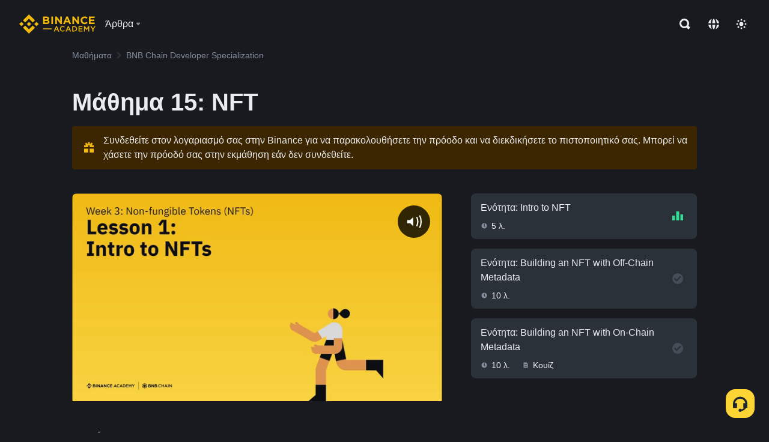

--- FILE ---
content_type: text/html; charset=utf-8
request_url: https://www.binance.com/el/academy/courses/track/bnb-chain-developer-specialization/nft
body_size: 79546
content:
<!doctype html>
<html bn-lang="el" lang="el" dir="ltr" path-prefix="/el">
<head>
  <meta name="viewport" content="width=device-width,minimum-scale=1,maximum-scale=1,initial-scale=1,user-scalable=no" data-shuvi-head="true" /><meta charset="utf-8" /><title data-shuvi-head="true">Intro to NFT</title><meta name="description" content="Interested in learning about blockchain, cryptocurrency, security, technology, or following along with tutorials? Binance Academy has all that and more!" data-shuvi-head="true" /><meta name="twitter:card" content="summary_large_image" data-shuvi-head="true" /><meta name="twitter:site" content="@BinanceAcademy" data-shuvi-head="true" /><meta name="twitter:creator" content="@BinanceAcademy" data-shuvi-head="true" /><meta property="og:description" content="Interested in learning about blockchain, cryptocurrency, security, technology, or following along with tutorials? Binance Academy has all that and more!" data-shuvi-head="true" /><meta property="og:url" content="https://www.binance.com/el/academy/courses/track/bnb-chain-developer-specialization/nft" data-shuvi-head="true" /><meta property="og:image:alt" content="Binance Academy" data-shuvi-head="true" /><meta property="og:site_name" content="Binance Academy" data-shuvi-head="true" /><meta property="og:title" content="Intro to NFT | Binance Academy" data-shuvi-head="true" /><meta property="og:type" content="article" data-shuvi-head="true" /><meta property="og:image" content="https://public.bnbstatic.com/static/academy/uploads/492700e927a945459c62b3e5e9ba02be.jpg" data-shuvi-head="true" /><meta http-equiv="etag" content="ea9c66c5dc93e9226fb8ad831e841feb5d8c230f" /><meta name="msapplication-TileImage" content="https://bin.bnbstatic.com/static/images/bnb-for/brand.png" /><meta name="theme-color" content="#2e2e2e" data-shuvi-head="true" /><meta name="apple-mobile-web-app-capable" content="yes" data-shuvi-head="true" /><meta name="apple-mobile-web-app-status-bar-style" content="black-translucent" data-shuvi-head="true" /><meta name="ahrefs-site-verification" content="86f2f08131d8239e3a4d73b0179d556eae74fa62209b410a64ff348f74e711ea" data-shuvi-head="true" /><meta name="google-site-verification" content="wyJEt1aEuf8X_of3aofK_Tl5WprWou38Ze4o3ZeeGts" data-shuvi-head="true" /><meta name="naver-site-verification" content="e70af2cacdaf993fe72ef9fd208822bbebc2e028" data-shuvi-head="true" /><meta name="yandex-verification" content="7e56260ff92b3c3f" data-shuvi-head="true" /><meta name="robots" content="index,follow" data-shuvi-head="true" /><link rel="preconnect" href="https://bin.bnbstatic.com" crossorigin="anonymous" /><link rel="preconnect" href="https://public.bnbstatic.com" crossorigin="anonymous" /><link rel="preconnect" href="https://image.binance.vision" data-shuvi-head="true" /><link rel="preload" as="script" href="https://public.bnbstatic.com/unpkg/essential/essential@0.3.64.js" /><link rel="preload" as="script" href="https://public.bnbstatic.com/unpkg/vendor/vendor.umd.0.0.13.production.min.18.2.0.js" /><link rel="preload" crossorigin="anonymous" data-shuvi-head="true" /><link rel="preload" href="https://bin.bnbstatic.com/static/chunks/layout-241d.85baeae8.js" as="script" /><link rel="preload" href="https://bin.bnbstatic.com/static/chunks/page-d8c1.db668a51.js" as="script" /><link rel="preload" as="script" href="https://bin.bnbstatic.com/static/configs/newbase/common-widget-icon.js" /><link rel="preload" as="script" href="https://public.bnbstatic.com/unpkg/themis/themis@0.0.39.js" /><link rel="preload" as="script" href="https://public.bnbstatic.com/unpkg/common-widget/vendor@1.4.18.min.js" /><link rel="preload" as="script" href="https://public.bnbstatic.com/unpkg/common-widget/utils@1.4.18.min.js" /><link rel="preload" as="script" href="https://public.bnbstatic.com/unpkg/common-widget/data@1.4.18.min.js" /><link rel="preload" as="script" href="https://public.bnbstatic.com/unpkg/common-widget/common@1.4.18.min.js" /><link rel="preload" as="script" href="https://bin.bnbstatic.com/static/polyfills.d7582762.js" /><link rel="preload" as="script" href="https://bin.bnbstatic.com/static/webpack-runtime.c002a16d.js" /><link rel="preload" as="script" href="https://bin.bnbstatic.com/static/common/framework.f7c7e847.js" /><link rel="preload" as="script" href="https://bin.bnbstatic.com/static/main.7c99abbd.js" /><link rel="preload" as="script" href="https://public.bnbstatic.com/unpkg/config/remote-config.js" /><link rel="preload" as="script" href="https://bin.bnbstatic.com/static/js/common-widget/common-widget-render-control@0.0.1.js" /><link rel="shortcut icon" href="https://bin.bnbstatic.com/static/images/common/favicon.ico" /><link rel="apple-touch-icon" href="https://bin.bnbstatic.com/static/images/bnb-for/brand.png" /><link rel="icon" href="https://bin.bnbstatic.com/static/images/bnb-for/brand.png" /><link rel="canonical" href="https://www.binance.com/el/academy/courses/track/bnb-chain-developer-specialization/nft" data-shuvi-head="true" /><link rel="alternate" href="https://www.binance.com/en/academy/courses/track/bnb-chain-developer-specialization/nft" hreflang="en" data-shuvi-head="true" /><link rel="alternate" href="https://www.binance.com/fr/academy/courses/track/bnb-chain-developer-specialization/nft" hreflang="fr" data-shuvi-head="true" /><link rel="alternate" href="https://www.binance.com/pl/academy/courses/track/bnb-chain-developer-specialization/nft" hreflang="pl" data-shuvi-head="true" /><link rel="alternate" href="https://www.binance.com/zh-CN/academy/courses/track/bnb-chain-developer-specialization/nft" hreflang="zh-Hans" data-shuvi-head="true" /><link rel="alternate" href="https://www.binance.com/zh-TC/academy/courses/track/bnb-chain-developer-specialization/nft" hreflang="zh-Hant" data-shuvi-head="true" /><link rel="alternate" href="https://www.binance.com/vi/academy/courses/track/bnb-chain-developer-specialization/nft" hreflang="vi" data-shuvi-head="true" /><link rel="alternate" href="https://www.binance.com/ar/academy/courses/track/bnb-chain-developer-specialization/nft" hreflang="ar" data-shuvi-head="true" /><link rel="alternate" href="https://www.binance.com/ru/academy/courses/track/bnb-chain-developer-specialization/nft" hreflang="ru" data-shuvi-head="true" /><link rel="alternate" href="https://www.binance.com/es/academy/courses/track/bnb-chain-developer-specialization/nft" hreflang="es" data-shuvi-head="true" /><link rel="alternate" href="https://www.binance.com/pt-BR/academy/courses/track/bnb-chain-developer-specialization/nft" hreflang="pt-BR" data-shuvi-head="true" /><link rel="alternate" href="https://www.binance.com/it/academy/courses/track/bnb-chain-developer-specialization/nft" hreflang="it" data-shuvi-head="true" /><link rel="alternate" href="https://www.binance.com/id/academy/courses/track/bnb-chain-developer-specialization/nft" hreflang="id" data-shuvi-head="true" /><link rel="alternate" href="https://www.binance.com/uk-UA/academy/courses/track/bnb-chain-developer-specialization/nft" hreflang="uk" data-shuvi-head="true" /><link rel="alternate" href="https://www.binance.com/cs/academy/courses/track/bnb-chain-developer-specialization/nft" hreflang="cs-CZ" data-shuvi-head="true" /><link rel="alternate" href="https://www.binance.com/bg/academy/courses/track/bnb-chain-developer-specialization/nft" hreflang="bg" data-shuvi-head="true" /><link rel="alternate" href="https://www.binance.com/lv/academy/courses/track/bnb-chain-developer-specialization/nft" hreflang="lv" data-shuvi-head="true" /><link rel="alternate" href="https://www.binance.com/sv/academy/courses/track/bnb-chain-developer-specialization/nft" hreflang="sv" data-shuvi-head="true" /><link rel="alternate" href="https://www.binance.com/sk/academy/courses/track/bnb-chain-developer-specialization/nft" hreflang="sk" data-shuvi-head="true" /><link rel="alternate" href="https://www.binance.com/da-DK/academy/courses/track/bnb-chain-developer-specialization/nft" hreflang="da" data-shuvi-head="true" /><link rel="alternate" href="https://www.binance.com/ro/academy/courses/track/bnb-chain-developer-specialization/nft" hreflang="ro" data-shuvi-head="true" /><link rel="alternate" href="https://www.binance.com/hu/academy/courses/track/bnb-chain-developer-specialization/nft" hreflang="hu" data-shuvi-head="true" /><link rel="alternate" href="https://www.binance.com/el/academy/courses/track/bnb-chain-developer-specialization/nft" hreflang="el" data-shuvi-head="true" /><link rel="alternate" href="https://www.binance.com/de/academy/courses/track/bnb-chain-developer-specialization/nft" hreflang="de" data-shuvi-head="true" /><link rel="alternate" href="https://www.binance.com/ja/academy/courses/track/bnb-chain-developer-specialization/nft" hreflang="ja" data-shuvi-head="true" /><link rel="alternate" href="https://www.binance.com/az-AZ/academy/courses/track/bnb-chain-developer-specialization/nft" hreflang="az-AZ" data-shuvi-head="true" /><link rel="alternate" href="https://www.binance.com/kk-KZ/academy/courses/track/bnb-chain-developer-specialization/nft" hreflang="kk-KZ" data-shuvi-head="true" /><link rel="alternate" href="https://academy.binance.com/et/courses/track/bnb-chain-developer-specialization/nft" hreflang="et" data-shuvi-head="true" /><link rel="alternate" href="https://academy.binance.com/lt/courses/track/bnb-chain-developer-specialization/nft" hreflang="lt" data-shuvi-head="true" /><link rel="alternate" href="https://academy.binance.com/ka-GE/courses/track/bnb-chain-developer-specialization/nft" hreflang="ka" data-shuvi-head="true" /><link rel="alternate" href="https://academy.binance.com/hr-HR/courses/track/bnb-chain-developer-specialization/nft" hreflang="hr-HR" data-shuvi-head="true" /><link rel="alternate" href="https://academy.binance.com/ky-KG/courses/track/bnb-chain-developer-specialization/nft" hreflang="ky-KG" data-shuvi-head="true" /><link rel="alternate" hreflang="x-default" href="https://www.binance.com/en/academy/courses/track/bnb-chain-developer-specialization/nft" data-shuvi-head="true" /><link rel="shortcut icon" href="https://bin.bnbstatic.com/image/academy/ico/favicon.ico" data-shuvi-head="true" /><link rel="icon" type="image/x-icon" sizes="16x16 32x32" href="https://bin.bnbstatic.com/image/academy/ico/favicon.ico" data-shuvi-head="true" /><link rel="icon" sizes="32x32" href="https://bin.bnbstatic.com/image/academy/ico/favicon-32.png" data-shuvi-head="true" /><link rel="icon" sizes="192x192" href="https://bin.bnbstatic.com/image/academy/ico/favicon-192.png" data-shuvi-head="true" /><link rel="apple-touch-icon" sizes="152x152" href="https://bin.bnbstatic.com/image/academy/ico/favicon-152.png" data-shuvi-head="true" /><link rel="apple-touch-icon" sizes="144x144" href="https://bin.bnbstatic.com/image/academy/ico/favicon-144.png" data-shuvi-head="true" /><link rel="apple-touch-icon" sizes="120x120" href="https://bin.bnbstatic.com/image/academy/ico/favicon-120.png" data-shuvi-head="true" /><link rel="apple-touch-icon" sizes="114x114" href="https://bin.bnbstatic.com/image/academy/ico/favicon-114.png" data-shuvi-head="true" /><link rel="apple-touch-icon" sizes="180x180" href="https://bin.bnbstatic.com/image/academy/ico/favicon-180.png" data-shuvi-head="true" /><link rel="apple-touch-icon" sizes="72x72" href="https://bin.bnbstatic.com/image/academy/ico/favicon-72.png" data-shuvi-head="true" /><link rel="apple-touch-icon" sizes="57x57" href="https://bin.bnbstatic.com/image/academy/ico/favicon-57.png" data-shuvi-head="true" /><link rel="manifest" href="/manifest.json" data-shuvi-head="true" /><script id="OneTrust-sdk" nonce="98604b01-b2b8-4b90-b9f3-4ebf087a09db">(function() {const agent = typeof navigator !== 'undefined' ? navigator.userAgent : '';const REGEX_MATCH_CLIENT_TYPE = /BNC\/([0-9.]+) \(([a-zA-Z]+) ([0-9.]+)\)/;const isMiniApp = typeof window !== 'undefined' && window.__NEZHA_BRIDGE__ && !window.__NEZHA_BRIDGE__.postAction;if(REGEX_MATCH_CLIENT_TYPE.test(agent) || isMiniApp){return null;}function getJSON(str) {try {return JSON.parse(str);} catch (e) {return {};}}var AutoBlockScriptMap = getJSON('{"binance.com":"https://cdn.cookielaw.org/consent/e21a0e13-40c2-48a6-9ca2-57738356cdab/OtAutoBlock.js","binance.info":"https://cdn.cookielaw.org/consent/03246444-2043-432d-afae-413a91f535e9/OtAutoBlock.js","binance.me":"https://cdn.cookielaw.org/consent/39df5304-ea83-4bd5-8550-d57bca54d95a/OtAutoBlock.js","binance.bh":"https://cdn.cookielaw.org/consent/0196a4bb-fb7b-7ae6-a24c-893547b9e467/OtAutoBlock.js"}');var SDKStubInfoMap = getJSON('{"binance.com":{"src":"https://cdn.cookielaw.org/scripttemplates/otSDKStub.js","hash":"e21a0e13-40c2-48a6-9ca2-57738356cdab"},"binance.info":{"src":"https://cdn.cookielaw.org/scripttemplates/otSDKStub.js","hash":"03246444-2043-432d-afae-413a91f535e9"},"binance.me":{"src":"https://cdn.cookielaw.org/scripttemplates/otSDKStub.js","hash":"39df5304-ea83-4bd5-8550-d57bca54d95a"}, "binance.bh":{"src":"https://cdn.cookielaw.org/scripttemplates/otSDKStub.js","hash":"0196a4bb-fb7b-7ae6-a24c-893547b9e467"}}');var domain = location.hostname.split('.').slice(-2).join('.');function isString(str) {return str && typeof str === 'string';};var AutoBlockScript = AutoBlockScriptMap[domain];var stubInfo = SDKStubInfoMap[domain] || {};var SDKStubSrc = stubInfo.src;var SDKStubHash = stubInfo.hash;var injectAutoBlock = isString(AutoBlockScript);var injectSDKStub = isString(SDKStubSrc) && isString(SDKStubHash);if (injectAutoBlock) {var script = document.createElement('script');script.src = AutoBlockScript;script.type = 'text/javascript';script.async = false;document.head.appendChild(script);}if (injectSDKStub) {var lang = document.documentElement['bn-lang'] || document.documentElement.lang;var htmlLang = lang && lang.substr(0, 2) || 'en';var script = document.createElement('script');script.src = SDKStubSrc;script.type = 'text/javascript';script.async = false;script.setAttribute('charSet', 'UTF-8');script.setAttribute('data-domain-script', SDKStubHash);script.setAttribute('data-language', htmlLang);document.head.appendChild(script);var s = document.createElement('script');s.type = 'text/javascript';s.innerHTML = 'function OptanonWrapper() {};';s.nonce = '98604b01-b2b8-4b90-b9f3-4ebf087a09db';document.head.appendChild(s);var ss = document.createElement('script');ss.src = 'https://bin.bnbstatic.com/static/one-trust/onetrust-trigger.js';ss.type = 'text/javascript';script.async = false;ss.setAttribute('charSet', 'UTF-8');ss.setAttribute('data-domain-script', SDKStubHash);document.head.appendChild(ss);}}())</script><script id="Reporter-init" nonce="98604b01-b2b8-4b90-b9f3-4ebf087a09db">window._bn_reporter = window._bn_reporter || [];window._bn_reporter_version = '4.3.16';function reportEvent(data) {window._bn_reporter.push(data);}reportEvent({key: "init",data: {"packageName":"academy-web-ui","apiId":"cc1ljun9gpbp8ciciolg","apiDomain":"https://api.saasexch.com","ssr":true,"COMMIT_HEAD":"ea9c66c5dc93e9226fb8ad831e841feb5d8c230f","pikaVersion":"0.6.14","traceId":"4e353747-be9b-47ee-9faa-e3b119863b1a","analyticsId":"academy-web-ui,Frontend,cme87sxzs8603260u32z6ky416n"}});const now = Date.now();reportEvent({key: "traceReporter",data: {name: 'PIKA_HTML_ENTRY_START',startTime: now,timestamp: now,id: 1,duration: 0,endTime: now}});window.addEventListener('error', function (event) {try {var _URL, _URL2;var target = event.target || event.srcElement;var isTarget = ['LINK', 'SCRIPT', 'IMG'].indexOf(target.nodeName) !== -1;if (!isTarget) {return;}var link = target.src || target.href;if (window.location.href.indexOf(link) === 0) {return;}var data = {event: {phost: window.location.host,ppath: window.location.pathname,host: (_URL = new URL(link)) === null || _URL === void 0 ? void 0 : _URL.host,path: (_URL2 = new URL(link)) === null || _URL2 === void 0 ? void 0 : _URL2.pathname,net_err_exist: true}};reportEvent({key: "reportMonitorEvent",data: {data: data}});} catch (e) {console.error('static resource monitor', e);}}, true);</script><link rel="stylesheet" href="https://bin.bnbstatic.com/static/css/e7fd988f.chunk.css" /><link rel="stylesheet" href="https://bin.bnbstatic.com/static/css/ddfae176.chunk.css" /><link rel="stylesheet" href="https://bin.bnbstatic.com/static/css/ea02bdc8.chunk.css" /><link rel="stylesheet" href="https://public.bnbstatic.com/unpkg/common-widget/extension@1.4.18.css" /><link rel="stylesheet" href="https://public.bnbstatic.com/unpkg/common-widget/vendor@1.4.18.css" /><link rel="stylesheet" href="https://public.bnbstatic.com/unpkg/common-widget/common@1.4.18.css" /><style id="webstudio-universal-uikit-colors" data-shuvi-head="true">body { --color-sell: #F6465D; --color-textSell: #F6465D; --color-sellHover: #FF707E; --color-depthSellBg: #35141D; --color-buy: #0ECB81; --color-textBuy: #0ECB81; --color-buyHover: #32D993; --color-depthBuyBg: #102821; --color-line: #2B3139; --color-outlineHover: #6A4403; --color-primary: #FCD535; --color-primaryHover: #F0B90B; --color-error: #F6465D; --color-errorBg: #35141D; --color-success: #0ECB81; --color-successBg: #102821; --color-disable: #474D57; --color-iconNormal: #848E9C; --color-textWhite: #FFFFFF; --color-textGray: #EAECEF; --color-textBlack: #0B0E11; --color-textPrimary: #EAECEF; --color-textSecondary: #B7BDC6; --color-textThird: #848E9C; --color-textDisabled: #5E6673; --color-textBrand: #F0B90B; --color-textToast: #A37200; --color-bg: #181A20; --color-bg1: #181A20; --color-bg2: #0B0E11; --color-bg3: #2B3139; --color-bg4: #5E6673; --color-bg6: #202630; --color-bg7: #191A1F; --color-popupBg: #1E2329; --color-badgeBg: #2D2A20; --color-selectedBg: #1E2026; --color-gradientBrand: linear-gradient(180deg, #F8D12F 0%, #F0B90B 100%); --color-gradientPrimary: linear-gradient(295.27deg, #15141A 0%, #474D57 84.52%); --color-BasicBg: #181A20; background-color: var(--color-BasicBg); --color-SecondaryBg: #0B0E11; --color-Input: #2B3139; --color-InputLine: #474D57; --color-CardBg: #1E2329; --color-Vessel: #1E2329; --color-Line: #2B3139; --color-DisableBtn: #2B3139; --color-DisabledText: #5E6673; --color-DisableText: #5E6673; --color-TertiaryText: #848E9C; --color-SecondaryText: #B7BDC6; --color-PrimaryText: #EAECEF; color: var(--color-PrimaryText); --color-RedGreenBgText: #FFFFFF; --color-EmphasizeText: #FF693D; --color-TextOnGray: #EAECEF; --color-TextOnYellow: #202630; --color-IconNormal: #848E9C; --color-LiteBg1: #202630; --color-LiteBg2: #191A1F; --color-BtnBg: #FCD535; --color-PrimaryYellow: #F0B90B; --color-TextLink: #F0B90B; --color-TradeBg: #0B0E11; --color-TextToast: #A37200; --color-DepthSellBg: #35141D; --color-SellHover: #FF707E; --color-Sell: #F6465D; --color-TextSell: #F6465D; --color-DepthBuyBg: #102821; --color-BuyHover: #32D993; --color-Buy: #2EBD85; --color-TextBuy: #2EBD85; --color-Error: #F6465D; --color-SuccessBg: #102821; --color-Success: #2EBD85; --color-TagBg: #474D57; --color-Grid: #2B3139; --color-Placeholder: #474D57; --color-ToastBg: #707A8A; --color-TwoColorIcon: #CACED3; --color-ErrorBg: rgba(246, 70, 93, 0.1); --color-BadgeBg: rgba(240,185,11,0.1); --color-Popup: #1E2329; --color-Mask: rgba(0, 0, 0, 0.6); --color-WidgetSecondaryBg: rgba(255, 255, 255, 0.08); --color-ContainerBg: #1E2026; --color-YellowAlpha01: rgba(252, 213, 53, 0.2); --color-YellowAlpha02: rgba(252, 213, 53, 0.2); --color-RedAlpha01: rgba(246, 60, 85, 0.2); --color-RedAlpha02: rgba(246, 60, 85, 0.2); --color-GreenAlpha01: rgba(40, 164, 115, 0.2); --color-GreenAlpha02: rgba(40, 164, 115, 0.2); --color-ChatBg: #1A1E25; --color-LineAlpha: rgba(255, 255, 255, 0.08); --color-WidgetPrimaryBg: rgba(255, 255, 255, 0.1); --color-ChatBubble: #1E2329; --color-ChatBubble2: #2D3E59; --color-ChatInput: rgba(41, 49, 61, 0.95); --color-ChatName: #F0B90B; --color-ChatSysMsg: #1C2229; --color-ChatCard: #212731; --color-ChatCard2: #243042; --color-ChatRed: #30222B; --color-ParagraphText: #EAECEF; }</style><style id="header-footer-global-style" data-shuvi-head="true"> #__APP_HEADER { display: none; } #__APP_FOOTER { display: none; } #__APP_SIDEBAR { display: none; width: 100%; }</style><style data-emotion="0 gpt1ua 1r6yh41 1b5iq0k 14hpydf 1v61pla 5x6ly7 i6ju45 1qn7ove vfu0ph 1l3piql 184cf1x 9tpv1t 6fjuig 1raq60b vd8035 1uoge8i rs1nch 3kwgah 1wz0uwi 9yb1nc 1pzaur4 7bjblz kvcvp2 161v6bq 1ebnygn kxtk92 vurnku lc3py3 1srb089 vsco81 1t100c7 11vxal7 2vncqk gey7ei jaa7jg 912yg7 1mizem0 1dhhx95 81xrsn gez02j cerzed yhaz4t 1vkvfxu vq45pg k8ptnh 16jcxb6 ce9xkk 1hyfx7x 72bqas 11r9jcz 1n5t02q 1wnc168 1h690ep 15e7zpq gbh2au 80dcm8 1sg6x9n klm9o7 9uy14h ofovah 4151bc 1ouokj1 8sesaq 1bzb8nq exuvue 1uob4wx 17ajlgz 1v5nip4 q0otfg 1na5z9x 1w61aiz 1jwvkbr 13mvpid uj36ri l5kcek 1me7odh 1gtiget w16pwf klxly9 19tzqe5 cye2yi uivgo rrl3y3 ms83d 1mfvteg 12ke8jn 1y6whvv 8n45wr s1f3ec 1dhectt 4tar7t 2bc2yz animation-hqgv56 i6pav4 o1uf9l 14jhrrk 1urk028 1ur574i 9q4ls1 l0inxp">.css-gpt1ua{position:fixed;top:80px;right:16px;max-height:100%;max-width:343px;width:100%;z-index:9;pointer-events:none;}.css-1r6yh41{position:relative;height:80px;-webkit-box-pack:justify;-webkit-justify-content:space-between;-ms-flex-pack:justify;justify-content:space-between;-webkit-align-items:center;-webkit-box-align:center;-ms-flex-align:center;align-items:center;background-color:#181A20;color:#EAECEF;padding-left:16px;padding-right:16px;display:-webkit-box;display:-webkit-flex;display:-ms-flexbox;display:flex;}@media screen and (min-width:768px){.css-1r6yh41{padding-left:24px;padding-right:24px;}}.css-1b5iq0k{-webkit-flex:0 0 127px;-ms-flex:0 0 127px;flex:0 0 127px;width:127px;margin-left:8px;margin-right:8px;}.css-14hpydf{color:#F0B90B;width:100%;display:block;}.css-1v61pla{box-sizing:border-box;margin:0;min-width:0;display:none;color:#EAECEF;width:100%;-webkit-align-items:center;-webkit-box-align:center;-ms-flex-align:center;align-items:center;}@media screen and (min-width:768px){.css-1v61pla{display:none;}}@media screen and (min-width:1200px){.css-1v61pla{display:-webkit-box;display:-webkit-flex;display:-ms-flexbox;display:flex;}}.css-5x6ly7{box-sizing:border-box;margin:0;min-width:0;display:-webkit-box;display:-webkit-flex;display:-ms-flexbox;display:flex;-webkit-flex:1;-ms-flex:1;flex:1;-webkit-align-items:center;-webkit-box-align:center;-ms-flex-align:center;align-items:center;}.css-i6ju45{margin-left:8px;margin-right:8px;display:-webkit-inline-box;display:-webkit-inline-flex;display:-ms-inline-flexbox;display:inline-flex;position:relative;}.css-i6ju45:hover::after,.css-i6ju45:focus-within::after{bottom:auto;border-color:transparent transparent #FFFFFF transparent;display:block;-webkit-filter:drop-shadow(0px -1px 1px rgba(0,0,0,0.1));filter:drop-shadow(0px -1px 1px rgba(0,0,0,0.1));left:50%;margin-left:-8px;right:auto;top:100%;}.css-i6ju45.wrapper--open .e8b2x31{display:block;}.css-1qn7ove{-webkit-align-items:center;-webkit-box-align:center;-ms-flex-align:center;align-items:center;display:-webkit-box;display:-webkit-flex;display:-ms-flexbox;display:flex;height:40px;line-height:40px;-webkit-align-items:center;-webkit-box-align:center;-ms-flex-align:center;align-items:center;}.css-vfu0ph{box-sizing:border-box;margin:0;min-width:0;font-size:16ppx;outline:none;cursor:pointer;color:#EAECEF;-webkit-align-items:center;-webkit-box-align:center;-ms-flex-align:center;align-items:center;position:relative;-webkit-text-decoration:none;text-decoration:none;height:40px;line-height:40px;}.css-vfu0ph.active,.css-vfu0ph:hover{color:#F0B90B;}.css-1l3piql{box-sizing:border-box;margin:0;min-width:0;color:#848E9C;width:16px;height:16px;font-size:16px;fill:#EAECEF;fill:#848E9C;width:1em;height:1em;}.css-184cf1x{display:none;position:absolute;width:-webkit-max-content;width:-moz-max-content;width:max-content;z-index:1000;bottom:auto;left:auto;padding:20px 0 0 0;right:auto;top:100%;}.css-9tpv1t{background-color:#1E2329;border-radius:4px;box-shadow:0px 0px 20px rgba(0,0,0,0.08);position:relative;}.css-6fjuig{box-sizing:border-box;margin:0;min-width:0;display:-webkit-box;display:-webkit-flex;display:-ms-flexbox;display:flex;-webkit-flex-direction:column;-ms-flex-direction:column;flex-direction:column;padding:24px;padding-bottom:16px;}.css-1raq60b{box-sizing:border-box;margin:0;min-width:0;display:-webkit-box;display:-webkit-flex;display:-ms-flexbox;display:flex;-webkit-flex-direction:column;-ms-flex-direction:column;flex-direction:column;}@media screen and (min-width:1200px){.css-1raq60b{-webkit-flex-direction:row;-ms-flex-direction:row;flex-direction:row;}}.css-vd8035{box-sizing:border-box;margin:0;min-width:0;display:-webkit-box;display:-webkit-flex;display:-ms-flexbox;display:flex;-webkit-align-items:center;-webkit-box-align:center;-ms-flex-align:center;align-items:center;border-radius:8px;background:transparent;cursor:pointer;min-width:200px;}.css-vd8035 extraHeadline{font-weight:600;font-size:56px;line-height:64px;}.css-vd8035 headline1{font-weight:600;font-size:48px;line-height:56px;}.css-vd8035 headline2{font-weight:600;font-size:40px;line-height:48px;}.css-vd8035 headline3{font-weight:600;font-size:32px;line-height:40px;}.css-vd8035 headline4{font-weight:600;font-size:28px;line-height:36px;}.css-vd8035 headline5{font-weight:600;font-size:24px;line-height:32px;}.css-vd8035 headline6{font-weight:500;font-size:20px;line-height:28px;}.css-vd8035 largeBody{font-weight:400;font-size:20px;line-height:28px;}.css-vd8035 mediumBody{font-weight:300;font-size:18px;line-height:28px;}.css-vd8035 subtitle1{font-weight:500;font-size:16px;line-height:24px;}.css-vd8035 subtitle2{font-weight:500;font-size:14px;line-height:20px;}.css-vd8035 body1{font-weight:400;font-size:16px;line-height:24px;}.css-vd8035 body2{font-weight:400;font-size:14px;line-height:20px;}.css-vd8035 captionSub{font-weight:500;font-size:12px;line-height:16px;}.css-vd8035 caption{font-weight:400;font-size:12px;line-height:16px;}.css-vd8035 largeLink{font-weight:500;font-size:20px;line-height:20px;-webkit-text-decoration:underline;text-decoration:underline;}.css-vd8035 linkBody{font-weight:500;font-size:14px;line-height:20px;-webkit-text-decoration:underline;text-decoration:underline;}.css-vd8035 addressLink{font-weight:400;font-size:14px;line-height:20px;-webkit-text-decoration:underline;text-decoration:underline;}.css-vd8035 linkCaption{font-weight:500;font-size:12px;line-height:16px;-webkit-text-decoration:underline;text-decoration:underline;}.css-vd8035 primaryNum1{font-weight:600;font-size:32px;line-height:40px;}.css-vd8035 primaryNum2{font-weight:600;font-size:28px;line-height:36px;}.css-vd8035 primaryNum3{font-weight:600;font-size:24px;line-height:32px;}.css-vd8035 secondaryNum1{font-weight:500;font-size:20px;line-height:28px;}.css-vd8035 secondaryNum2{font-weight:500;font-size:16px;line-height:24px;}.css-vd8035 tertiaryNum1{font-weight:500;font-size:14px;line-height:20px;}.css-vd8035 tertiaryNum2{font-weight:500;font-size:12px;line-height:16px;}.css-vd8035 tertiaryNum3{font-weight:400;font-size:12px;line-height:16px;}.css-vd8035 formLabel{font-weight:400;font-size:14px;line-height:16px;color:#EAECEF;}.css-vd8035 formLabelSmall{font-weight:400;font-size:12px;line-height:16px;color:#EAECEF;}.css-vd8035 formLabelDisabled{font-weight:400;font-size:14px;line-height:16px;color:#5E6673;cursor:not-allowed;}.css-vd8035 formLabelSmallDisabled{font-weight:400;font-size:12px;line-height:16px;color:#5E6673;cursor:not-allowed;}.css-vd8035 checkbox{font-weight:400;font-size:14px;line-height:1.43;color:#EAECEF;cursor:pointer;}.css-vd8035 checkboxDisabled{font-weight:400;font-size:14px;line-height:1.43;color:#5E6673;cursor:not-allowed;}.css-vd8035 infoHelperText{height:24px;line-height:24px;font-size:12px;color:#848E9C;}.css-vd8035 errorHelperText{height:24px;line-height:24px;font-size:12px;color:#F6465D;}.css-vd8035 dottedUnderline{font-weight:400;font-size:14px;line-height:16px;color:#EAECEF;border-bottom-width:1px;border-bottom-style:dashed;border-bottom-color:#848E9C;}.css-vd8035 title2{font-weight:600;font-size:48px;line-height:56px;}.css-vd8035 title3{font-weight:600;font-size:40px;line-height:48px;}.css-vd8035 title4{font-weight:600;font-size:32px;line-height:40px;}.css-vd8035 title5{font-weight:600;font-size:24px;line-height:28px;}.css-vd8035 largeText{font-weight:400;font-size:24px;line-height:28px;}.css-vd8035 title6{font-weight:500;font-size:20px;line-height:24px;}.css-vd8035 heading{font-family:inherit;line-height:1.25;font-weight:heading;}.css-vd8035 display{font-family:inherit;font-weight:heading;line-height:1.25;font-size:28px;}@media screen and (min-width:768px){.css-vd8035 display{font-size:32px;}}@media screen and (min-width:1200px){.css-vd8035 display{font-size:7px;}}.css-vd8035 caps{text-transform:uppercase;-webkit-letter-spacing:0.1em;-moz-letter-spacing:0.1em;-ms-letter-spacing:0.1em;letter-spacing:0.1em;}.css-vd8035 h1{font-weight:600;font-size:24px;line-height:30px;}@media screen and (min-width:768px){.css-vd8035 h1{font-size:28px;line-height:32px;}}@media screen and (min-width:1200px){.css-vd8035 h1{font-size:32px;line-height:40px;}}.css-vd8035 h2{font-weight:400;font-size:24px;line-height:30px;}.css-vd8035 h3{font-weight:500;font-size:20px;line-height:28px;}.css-vd8035 h4{font-weight:600;font-size:16px;line-height:22px;}.css-vd8035 h5{font-weight:600;font-size:16px;}.css-vd8035 h6{font-weight:600;font-size:14px;}.css-vd8035 label1{font-weight:500;font-size:20px;line-height:26px;}.css-vd8035 label2{font-weight:500;font-size:16px;line-height:22px;}@media screen and (min-width:768px){.css-vd8035 label2{font-size:18px;line-height:24px;}}.css-vd8035 label3{font-weight:400;font-size:16px;line-height:22px;}@media screen and (min-width:768px){.css-vd8035 label3{font-weight:500;}}.css-vd8035 label4{font-weight:500;font-size:14px;line-height:20px;}.css-vd8035 label5{font-weight:400;font-size:14px;line-height:20px;}.css-vd8035 label6{font-weight:400;font-size:13px;line-height:18px;}.css-vd8035 label7{font-weight:500;font-size:12px;line-height:16px;}.css-vd8035 label8{font-weight:400;font-size:12px;line-height:16px;}.css-vd8035 p1{font-weight:400;font-size:14px;line-height:20px;}.css-vd8035 p2{font-weight:400;font-size:12px;}.css-1uoge8i{box-sizing:border-box;margin:0;min-width:0;margin-right:16px;}.css-rs1nch{box-sizing:border-box;margin:0;min-width:0;display:-webkit-box;display:-webkit-flex;display:-ms-flexbox;display:flex;border-radius:50%;-webkit-box-pack:center;-webkit-justify-content:center;-ms-flex-pack:center;justify-content:center;-webkit-align-items:center;-webkit-box-align:center;-ms-flex-align:center;align-items:center;width:40px;height:40px;background-color:#2B3139;}.css-3kwgah{box-sizing:border-box;margin:0;min-width:0;color:currentColor;width:24px;height:24px;font-size:24px;fill:#EAECEF;fill:currentColor;width:1em;height:1em;}.css-1wz0uwi{box-sizing:border-box;margin:0;min-width:0;display:-webkit-box;display:-webkit-flex;display:-ms-flexbox;display:flex;-webkit-flex-direction:column;-ms-flex-direction:column;flex-direction:column;-webkit-align-items:flex-start;-webkit-box-align:flex-start;-ms-flex-align:flex-start;align-items:flex-start;}.css-9yb1nc{box-sizing:border-box;margin:0;min-width:0;font-size:14px;font-weight:500;line-height:20px;width:242px;white-space:nowrap;overflow:hidden;text-overflow:ellipsis;}.css-1pzaur4{box-sizing:border-box;margin:0;min-width:0;font-size:14px;font-weight:400;line-height:20px;color:#848E9C;}.css-7bjblz{box-sizing:border-box;margin:0;min-width:0;margin-top:16px;}@media screen and (min-width:1200px){.css-7bjblz{margin-top:0;}}.css-kvcvp2{box-sizing:border-box;margin:0;min-width:0;display:-webkit-box;display:-webkit-flex;display:-ms-flexbox;display:flex;-webkit-box-flex:1;-webkit-flex-grow:1;-ms-flex-positive:1;flex-grow:1;-webkit-flex-direction:column;-ms-flex-direction:column;flex-direction:column;}.css-161v6bq{box-sizing:border-box;margin:0;min-width:0;font-weight:500;font-size:14px;line-height:20px;padding-top:16px;padding-bottom:16px;color:#5E6673;}.css-1ebnygn{padding-bottom:16px;}.css-kxtk92{box-sizing:border-box;margin:0;min-width:0;color:#F0B90B;width:24px;height:24px;font-size:24px;fill:#EAECEF;fill:#F0B90B;width:1em;height:1em;}.css-vurnku{box-sizing:border-box;margin:0;min-width:0;}.css-lc3py3{box-sizing:border-box;margin:0;min-width:0;padding-bottom:16px;}.css-1srb089{box-sizing:border-box;margin:0;min-width:0;padding-left:24px;padding-right:24px;padding-bottom:8px;}.css-vsco81{box-sizing:border-box;margin:0;min-width:0;display:-webkit-box;display:-webkit-flex;display:-ms-flexbox;display:flex;margin-right:12px;position:relative;-webkit-align-items:center;-webkit-box-align:center;-ms-flex-align:center;align-items:center;height:48px;}@media screen and (max-width:768px){.css-vsco81{position:initial;}}.css-1t100c7{box-sizing:border-box;margin:0;min-width:0;display:-webkit-box;display:-webkit-flex;display:-ms-flexbox;display:flex;visibility:visible;}.css-11vxal7{box-sizing:border-box;margin:0;min-width:0;-webkit-appearance:none;-moz-appearance:none;appearance:none;-webkit-user-select:none;-moz-user-select:none;-ms-user-select:none;user-select:none;cursor:pointer;overflow:hidden;text-overflow:ellipsis;white-space:nowrap;display:-webkit-inline-box;display:-webkit-inline-flex;display:-ms-inline-flexbox;display:inline-flex;-webkit-align-items:center;-webkit-box-align:center;-ms-flex-align:center;align-items:center;-webkit-box-pack:center;-webkit-justify-content:center;-ms-flex-pack:center;justify-content:center;box-sizing:border-box;font-size:14px;font-family:inherit;font-weight:500;text-align:center;-webkit-text-decoration:none;text-decoration:none;outline:none;padding-left:12px;padding-right:12px;padding-top:6px;padding-bottom:6px;line-height:20px;min-width:52px;word-break:keep-all;color:#F0B90B;border-radius:4px;min-height:24px;border:none;background-color:transparent;min-width:auto;color:#EAECEF;font-weight:400;padding-right:0;}.css-11vxal7:disabled{cursor:not-allowed;background-image:none;background-color:#474D57;color:#5E6673;}.css-11vxal7:hover:not(:disabled):not(:active){box-shadow:none;}.css-11vxal7.inactive{opacity:0.7;cursor:not-allowed;}.css-11vxal7:disabled:not(.inactive){background-color:transparent;color:#5E6673;}.css-11vxal7:hover:not(:disabled):not(:active):not(.inactive){color:#F0B90B;}.css-11vxal7:active:not(:disabled):not(.inactive){background-color:#3C2601;}.css-11vxal7:active:not(:disabled):not(.inactive){background-color:transparent;}.css-2vncqk{position:absolute;background-color:#181A20;right:0;top:0;overflow:hidden;width:0;}@media screen and (max-width:768px){.css-2vncqk{width:0;padding:16px 0;}}.css-gey7ei{box-sizing:border-box;margin:0;min-width:0;display:-webkit-box;display:-webkit-flex;display:-ms-flexbox;display:flex;-webkit-align-items:center;-webkit-box-align:center;-ms-flex-align:center;align-items:center;color:#B7BDC6;font-size:14px;}.css-jaa7jg{box-sizing:border-box;margin:0;min-width:0;display:-webkit-inline-box;display:-webkit-inline-flex;display:-ms-inline-flexbox;display:inline-flex;position:relative;margin-top:0px;margin-bottom:0px;-webkit-align-items:center;-webkit-box-align:center;-ms-flex-align:center;align-items:center;line-height:1.6;height:48px;background-color:#2B3139;border-radius:4px;border-width:1px;border-style:solid;border-color:transparent;padding-left:15px;padding-right:15px;}.css-jaa7jg.bn-input-status-focus .bn-input-label{top:-32px;}.css-jaa7jg.bn-input-status-focus{background-color:transparent;border-width:1px;border-style:solid;border-color:#F0B90B;}.css-jaa7jg.bn-input-status-disabled{background-color:#474D57;opacity:0.7;}.css-jaa7jg.bn-input-status-disabled > input{color:#5E6673;}.css-jaa7jg.bn-input-status-error{border-color:#F6465D;}.css-jaa7jg input{color:#EAECEF;font-size:14px;border-radius:4px;padding-left:12px;padding-right:12px;}.css-jaa7jg input:-webkit-autofill{-webkit-transition:color 99999s ease-in-out 0s,background-color 99999s ease-in-out 0s;transition:color 99999s ease-in-out 0s,background-color 99999s ease-in-out 0s;}.css-jaa7jg .bn-input-prefix{-webkit-flex-shrink:0;-ms-flex-negative:0;flex-shrink:0;margin-right:4px;font-size:14px;}.css-jaa7jg .bn-input-suffix{-webkit-flex-shrink:0;-ms-flex-negative:0;flex-shrink:0;margin-left:4px;margin-right:4px;font-size:14px;}@media screen and (max-width:768px){.css-jaa7jg{width:100%;}}.css-912yg7{box-sizing:border-box;margin:0;min-width:0;color:#5E6673;width:24px;height:24px;font-size:24px;fill:#EAECEF;fill:#5E6673;display:-webkit-box;display:-webkit-flex;display:-ms-flexbox;display:flex;-webkit-align-items:center;-webkit-box-align:center;-ms-flex-align:center;align-items:center;width:1em;height:1em;}.css-1mizem0{box-sizing:border-box;margin:0;min-width:0;width:100%;height:100%;padding:0;outline:none;border:none;background-color:inherit;opacity:1;}.css-1mizem0::-webkit-input-placeholder{color:#5E6673;font-size:14px;}.css-1mizem0::-moz-placeholder{color:#5E6673;font-size:14px;}.css-1mizem0:-ms-input-placeholder{color:#5E6673;font-size:14px;}.css-1mizem0::placeholder{color:#5E6673;font-size:14px;}.css-1dhhx95{box-sizing:border-box;margin:0;min-width:0;color:currentColor;width:16px;height:16px;font-size:16px;fill:#EAECEF;fill:currentColor;display:-webkit-box;display:-webkit-flex;display:-ms-flexbox;display:flex;-webkit-align-items:center;-webkit-box-align:center;-ms-flex-align:center;align-items:center;cursor:pointer;color:#5E6673;width:1em;height:1em;}.css-81xrsn{box-sizing:border-box;margin:0;min-width:0;display:-webkit-box;display:-webkit-flex;display:-ms-flexbox;display:flex;-webkit-box-pack:center;-webkit-justify-content:center;-ms-flex-pack:center;justify-content:center;}.css-gez02j{display:-webkit-inline-box;display:-webkit-inline-flex;display:-ms-inline-flexbox;display:inline-flex;position:relative;}.css-gez02j:hover::after,.css-gez02j:focus-within::after{bottom:auto;border-color:transparent transparent #FFFFFF transparent;display:block;-webkit-filter:drop-shadow(0px -1px 1px rgba(0,0,0,0.1));filter:drop-shadow(0px -1px 1px rgba(0,0,0,0.1));inset-inline-start:50%;margin-inline-start:-8px;inset-inline-end:auto;top:100%;}.css-gez02j.wrapper--open .e8b2x31{display:block;}.css-cerzed{box-sizing:border-box;margin:0;min-width:0;-webkit-appearance:none;-moz-appearance:none;appearance:none;-webkit-user-select:none;-moz-user-select:none;-ms-user-select:none;user-select:none;cursor:pointer;overflow:hidden;text-overflow:ellipsis;white-space:nowrap;display:-webkit-inline-box;display:-webkit-inline-flex;display:-ms-inline-flexbox;display:inline-flex;-webkit-align-items:center;-webkit-box-align:center;-ms-flex-align:center;align-items:center;-webkit-box-pack:center;-webkit-justify-content:center;-ms-flex-pack:center;justify-content:center;box-sizing:border-box;font-size:14px;font-family:inherit;font-weight:500;text-align:center;-webkit-text-decoration:none;text-decoration:none;outline:none;padding-left:12px;padding-right:12px;padding-top:6px;padding-bottom:6px;line-height:20px;min-width:52px;word-break:keep-all;color:#F0B90B;border-radius:4px;min-height:24px;border:none;background-color:transparent;min-width:auto;color:#EAECEF;font-weight:400;}.css-cerzed:disabled{cursor:not-allowed;background-image:none;background-color:#474D57;color:#5E6673;}.css-cerzed:hover:not(:disabled):not(:active){box-shadow:none;}.css-cerzed.inactive{opacity:0.7;cursor:not-allowed;}.css-cerzed:disabled:not(.inactive){background-color:transparent;color:#5E6673;}.css-cerzed:hover:not(:disabled):not(:active):not(.inactive){color:#F0B90B;}.css-cerzed:active:not(:disabled):not(.inactive){background-color:#3C2601;}.css-cerzed:active:not(:disabled):not(.inactive){background-color:transparent;}.css-yhaz4t{display:none;position:absolute;width:-webkit-max-content;width:-moz-max-content;width:max-content;z-index:1000;bottom:auto;inset-inline-start:auto;padding:20px 0 0 0;inset-inline-end:0;top:100%;}.css-1vkvfxu{padding:16px;max-height:400px;display:grid;grid-template-columns:1fr;grid-gap:8px;grid-template-rows:auto;}@media screen and (min-width:1200px){.css-1vkvfxu{max-height:none;}}@media screen and (min-width:1200px){.css-1vkvfxu{grid-template-columns:1fr 1fr;}}.css-vq45pg{display:-webkit-box;display:-webkit-flex;display:-ms-flexbox;display:flex;-webkit-align-items:center;-webkit-box-align:center;-ms-flex-align:center;align-items:center;border-radius:8px;padding:16px;background:transparent;}.css-vq45pg:hover{background:#2B3139;}.css-k8ptnh{box-sizing:border-box;margin:0;min-width:0;color:currentColor;width:20px;height:20px;font-size:20px;fill:#EAECEF;fill:currentColor;cursor:pointer;width:1em;height:1em;}.css-16jcxb6{box-sizing:border-box;margin:0;min-width:0;display:-webkit-box;display:-webkit-flex;display:-ms-flexbox;display:flex;-webkit-align-items:center;-webkit-box-align:center;-ms-flex-align:center;align-items:center;}@media screen and (min-width:768px){.css-16jcxb6{display:-webkit-box;display:-webkit-flex;display:-ms-flexbox;display:flex;}}@media screen and (min-width:1200px){.css-16jcxb6{display:none;}}.css-ce9xkk{box-sizing:border-box;margin:0;min-width:0;color:currentColor;width:24px;height:24px;font-size:24px;fill:#EAECEF;fill:currentColor;width:24px;height:1em;}.css-1hyfx7x{display:none;}.css-72bqas{position:fixed;color:#EAECEF;background:#1E2329;top:0;right:-375px;left:unset;width:100%;max-width:375px;height:100vh;overflow-y:auto;-webkit-transition:right 0.4s;transition:right 0.4s;z-index:11;}.css-11r9jcz{display:-webkit-box;display:-webkit-flex;display:-ms-flexbox;display:flex;-webkit-box-pack:end;-webkit-justify-content:flex-end;-ms-flex-pack:end;justify-content:flex-end;padding:16px 24px;}.css-1n5t02q{vertical-align:middle;color:#848E9C;width:24px;height:intrinsic;}.css-1wnc168{box-sizing:border-box;margin:0;min-width:0;display:-webkit-box;display:-webkit-flex;display:-ms-flexbox;display:flex;cursor:pointer;color:#848E9C;-webkit-align-items:center;-webkit-box-align:center;-ms-flex-align:center;align-items:center;}.css-1wnc168:hover{--currentColor:#F0B90B;color:#F0B90B;background-color:#2B3139;}.css-1h690ep{box-sizing:border-box;margin:0;min-width:0;display:-webkit-box;display:-webkit-flex;display:-ms-flexbox;display:flex;-webkit-flex:1;-ms-flex:1;flex:1;}.css-15e7zpq{gap:16px;-webkit-align-items:center;-webkit-box-align:center;-ms-flex-align:center;align-items:center;display:-webkit-box;display:-webkit-flex;display:-ms-flexbox;display:flex;}.css-gbh2au{color:#EAECEF;}.css-80dcm8{box-sizing:border-box;margin:0;min-width:0;color:currentColor;width:16px;height:16px;font-size:16px;fill:#EAECEF;fill:currentColor;width:1em;height:1em;margin-right:16px;}.css-1sg6x9n{-webkit-transition:max-height 200ms linear;transition:max-height 200ms linear;max-height:0;overflow:hidden;}.css-klm9o7{gap:16px;width:100%;-webkit-align-items:center;-webkit-box-align:center;-ms-flex-align:center;align-items:center;display:-webkit-box;display:-webkit-flex;display:-ms-flexbox;display:flex;}.css-9uy14h{width:24px;height:24px;}.css-ofovah{-webkit-flex:1 auto;-ms-flex:1 auto;flex:1 auto;-webkit-align-items:center;-webkit-box-align:center;-ms-flex-align:center;align-items:center;display:-webkit-box;display:-webkit-flex;display:-ms-flexbox;display:flex;}.css-4151bc{box-sizing:border-box;margin:0;min-width:0;cursor:pointer;-webkit-appearance:none;-moz-appearance:none;appearance:none;margin:0;padding:0;width:40px;height:24px;background-color:#474D57;background-image:#474D57;border:none;border-radius:9999px;}.css-4151bc[aria-checked=true]{background-color:#474D57;background-image:#474D57;}.css-4151bc:focus{outline:none;}.css-4151bc:disabled{cursor:not-allowed;opacity:0.7;}.css-1ouokj1{box-sizing:border-box;margin:0;min-width:0;display:-webkit-box;display:-webkit-flex;display:-ms-flexbox;display:flex;margin-left:3px;margin-right:3px;width:18px;height:18px;border-radius:9999px;box-shadow:0px 1px 2px rgba(20,21,26,0.04),0px 3px 6px rgba(71,77,87,0.04),0px 0px 1px rgba(20,21,26,0.1);background-color:#FFFFFF;-webkit-transition-property:-webkit-transform,border-color;-webkit-transition-property:transform,border-color;transition-property:transform,border-color;-webkit-transition-timing-function:ease-in-out;transition-timing-function:ease-in-out;-webkit-transition-duration:0.2s;transition-duration:0.2s;-webkit-box-pack:center;-webkit-justify-content:center;-ms-flex-pack:center;justify-content:center;-webkit-align-items:center;-webkit-box-align:center;-ms-flex-align:center;align-items:center;}.css-8sesaq{box-sizing:border-box;margin:0;min-width:0;color:#848E9C;width:14px;height:14px;font-size:14px;fill:#EAECEF;fill:#848E9C;width:1em;height:1em;}.css-1bzb8nq{box-sizing:border-box;margin:0;min-width:0;display:none;}.css-exuvue{padding:16px;display:grid;grid-template-columns:1fr;grid-gap:8px;grid-template-rows:auto;}@media screen and (min-width:1200px){.css-exuvue{grid-template-columns:1fr 1fr;}}.css-1uob4wx{background:#181A20;}.css-17ajlgz{margin-left:0;margin-right:0;padding-bottom:40px;padding-left:32px;padding-right:32px;padding-top:40px;display:grid;grid-template-columns:1fr;grid-template-rows:auto;grid-column-gap:16px;}@media screen and (min-width:768px){.css-17ajlgz{max-width:604px;margin-left:auto;margin-right:auto;padding-top:56px;padding-bottom:56px;}}@media screen and (min-width:1200px){.css-17ajlgz{max-width:1040px;}}@media screen and (min-width:768px){.css-17ajlgz{grid-template-columns:1fr 1fr;grid-template-rows:auto 1fr auto auto;}}@media screen and (min-width:1200px){.css-17ajlgz{grid-template-columns:auto 1fr auto;grid-template-rows:auto auto 1fr;}}.css-1v5nip4{margin-bottom:48px;}@media screen and (min-width:768px){.css-1v5nip4{margin-bottom:80px;}}@media screen and (min-width:1200px){.css-1v5nip4{margin-bottom:24px;}}@media screen and (min-width:768px){.css-1v5nip4{grid-column:1 / span 2;grid-row:1;}}@media screen and (min-width:1200px){.css-1v5nip4{grid-column:1;grid-row:1;}}.css-q0otfg{color:#F0B90B;width:225px;}.css-1na5z9x{display:-webkit-box;display:-webkit-flex;display:-ms-flexbox;display:flex;-webkit-flex-direction:column;-ms-flex-direction:column;flex-direction:column;margin-bottom:40px;}@media screen and (min-width:768px){.css-1na5z9x{-webkit-flex-direction:row;-ms-flex-direction:row;flex-direction:row;}}@media screen and (min-width:1200px){.css-1na5z9x{margin-left:56px;margin-right:0;}}@media screen and (min-width:768px){.css-1na5z9x{grid-column:1 / span 2;grid-row:2;}}@media screen and (min-width:1200px){.css-1na5z9x{grid-column:2;grid-row:1 / span 3;}}.css-1w61aiz{margin-bottom:48px;margin-right:0;}@media screen and (min-width:768px){.css-1w61aiz{margin-bottom:0;margin-right:80px;}}.css-1jwvkbr{color:#EAECEF;margin-bottom:24px;font-weight:600;font-size:20px;line-height:28px;}.css-13mvpid{-webkit-align-items:flex-start;-webkit-box-align:flex-start;-ms-flex-align:flex-start;align-items:flex-start;-webkit-flex-direction:column;-ms-flex-direction:column;flex-direction:column;display:-webkit-box;display:-webkit-flex;display:-ms-flexbox;display:flex;}.css-uj36ri{color:#E6E8EA;font-size:16px;font-weight:400;line-height:1.45;color:#EAECEF;margin-bottom:16px;}.css-l5kcek{margin-right:0;}@media screen and (min-width:768px){.css-l5kcek{margin-right:0;}}.css-1me7odh{margin-bottom:24px;}@media screen and (min-width:768px){.css-1me7odh{margin-bottom:0;}}@media screen and (min-width:768px){.css-1me7odh{grid-column:1;grid-row:3 / span 2;}}@media screen and (min-width:1200px){.css-1me7odh{grid-column:3;grid-row:1 / span 3;}}.css-1gtiget{margin-bottom:32px;-webkit-align-items:center;-webkit-box-align:center;-ms-flex-align:center;align-items:center;display:-webkit-box;display:-webkit-flex;display:-ms-flexbox;display:flex;}.css-w16pwf{color:#E6E8EA;font-size:16px;font-weight:400;line-height:1.45;margin-right:16px;-webkit-align-items:center;-webkit-box-align:center;-ms-flex-align:center;align-items:center;display:-webkit-box;display:-webkit-flex;display:-ms-flexbox;display:flex;}.css-klxly9{color:#EAECEF;width:16px;}@media screen and (min-width:768px){.css-klxly9{width:20px;}}.css-19tzqe5{color:#E6E8EA;font-size:16px;font-weight:400;line-height:1.45;margin-right:0;-webkit-align-items:center;-webkit-box-align:center;-ms-flex-align:center;align-items:center;display:-webkit-box;display:-webkit-flex;display:-ms-flexbox;display:flex;}.css-cye2yi{display:-webkit-inline-box;display:-webkit-inline-flex;display:-ms-inline-flexbox;display:inline-flex;position:relative;}.css-cye2yi:hover::after,.css-cye2yi:focus-within::after{border-color:#FFFFFF transparent transparent transparent;bottom:100%;display:block;-webkit-filter:drop-shadow(0px 2px 1px rgba(0,0,0,0.1));filter:drop-shadow(0px 2px 1px rgba(0,0,0,0.1));left:50%;margin-left:-8px;right:auto;top:auto;}@media screen and (min-width:1200px){.css-cye2yi:hover::after,.css-cye2yi:focus-within::after{border-color:#FFFFFF transparent transparent transparent;bottom:100%;display:block;-webkit-filter:drop-shadow(0px 2px 1px rgba(0,0,0,0.1));filter:drop-shadow(0px 2px 1px rgba(0,0,0,0.1));left:50%;margin-left:-8px;right:auto;top:auto;}}.css-cye2yi.wrapper--open .e8b2x31{display:block;}.css-uivgo{-webkit-align-items:center;-webkit-box-align:center;-ms-flex-align:center;align-items:center;display:-webkit-box;display:-webkit-flex;display:-ms-flexbox;display:flex;height:40px;min-width:128px;padding:0 16px;}.css-rrl3y3{color:#E6E8EA;font-size:16px;font-weight:400;line-height:1.45;margin-left:8px;margin-right:8px;color:#EAECEF;}.css-ms83d{display:none;position:absolute;width:-webkit-max-content;width:-moz-max-content;width:max-content;z-index:1000;bottom:100%;left:auto;padding:0 0 16px 0;right:auto;top:auto;}@media screen and (min-width:1200px){.css-ms83d{bottom:100%;left:auto;right:0;padding:0 0 16px 0;top:auto;}}.css-1mfvteg{color:#EAECEF;font-size:12px;margin-bottom:0;}@media screen and (min-width:768px){.css-1mfvteg{margin-bottom:24px;}}@media screen and (min-width:768px){.css-1mfvteg{grid-column:2;grid-row:3;}}@media screen and (min-width:1200px){.css-1mfvteg{grid-column:1;grid-row:2;}}.css-12ke8jn{-webkit-box-pack:center;-webkit-justify-content:center;-ms-flex-pack:center;justify-content:center;-webkit-align-items:center;-webkit-box-align:center;-ms-flex-align:center;align-items:center;display:-webkit-box;display:-webkit-flex;display:-ms-flexbox;display:flex;}.css-1y6whvv{padding-top:24px;padding-bottom:24px;cursor:pointer;width:100%;text-align:center;border-top:1px solid #D9D9D9;}@media screen and (min-width:768px){.css-1y6whvv{width:768px;}}@media screen and (min-width:1200px){.css-1y6whvv{width:1200px;}}.css-1y6whvv:hover{color:#F0B90B;}:root{--tooltip-border-radius:4px;--tooltip-font-size:12px;--tooltip-move:4px;}html,body,div,span,applet,object,iframe,h1,h2,h3,h4,h5,h6,p,blockquote,pre,a,abbr,acronym,address,big,cite,code,del,dfn,em,img,ins,kbd,q,s,samp,small,strike,strong,sub,sup,tt,var,b,u,i,center,dl,dt,dd,ol,ul,li,fieldset,form,label,legend,table,caption,tbody,tfoot,thead,tr,th,td,article,aside,canvas,details,embed,figure,figcaption,footer,header,hgroup,menu,nav,output,ruby,section,summary,time,mark,audio,video{margin:0;padding:0;border:0;font-size:100%;vertical-align:baseline;}article,aside,details,figcaption,figure,footer,header,hgroup,menu,nav,section{display:block;}body{line-height:1;}ol,ul{list-style:disc;list-style-position:inside;}blockquote,q{quotes:none;}blockquote:before,blockquote:after,q:before,q:after{content:"";content:none;}table{border-collapse:collapse;border-spacing:0;}*,*::before,*::after{box-sizing:border-box;}*{font-family:"Binance Plex",-apple-system,BlinkMacSystemFont,Arial,"Helvetica Neue",sans-serif;font-feature-settings:"normal";text-rendering:optimizeLegibility;}[role="button"]{cursor:pointer;}body{background-color:#12161C;}a{color:inherit;-webkit-text-decoration:none;text-decoration:none;}.no-scroll{overflow:hidden;}svg,img{max-width:100%;height:auto;}iframe{max-width:100%;}.coverImage{border-radius:16px;}.cover{position:relative;overflow:hidden;border-radius:16px;}.coverRatio{width:100%;padding-top:56.25%;}.coverBox{position:absolute;top:0;left:0;width:100%;}amp-img img{object-fit:contain;}[dir="rtl"] .lang-dropdown > div{right:auto;left:0;}[dir="rtl"] .bidi-element{-webkit-transform:rotateY(180deg);-ms-transform:rotateY(180deg);transform:rotateY(180deg);}:root{--tooltip-border-radius:4px;--tooltip-font-size:12px;--tooltip-move:4px;}html,body,div,span,applet,object,iframe,h1,h2,h3,h4,h5,h6,p,blockquote,pre,a,abbr,acronym,address,big,cite,code,del,dfn,em,img,ins,kbd,q,s,samp,small,strike,strong,sub,sup,tt,var,b,u,i,center,dl,dt,dd,ol,ul,li,fieldset,form,label,legend,table,caption,tbody,tfoot,thead,tr,th,td,article,aside,canvas,details,embed,figure,figcaption,footer,header,hgroup,menu,nav,output,ruby,section,summary,time,mark,audio,video{margin:0;padding:0;border:0;font-size:100%;vertical-align:baseline;}article,aside,details,figcaption,figure,footer,header,hgroup,menu,nav,section{display:block;}body{line-height:1;}ol,ul{list-style:disc;list-style-position:inside;}blockquote,q{quotes:none;}blockquote:before,blockquote:after,q:before,q:after{content:"";content:none;}table{border-collapse:collapse;border-spacing:0;}*,*::before,*::after{box-sizing:border-box;}*{font-family:"Binance Plex",-apple-system,BlinkMacSystemFont,Arial,"Helvetica Neue",sans-serif;font-feature-settings:"normal";text-rendering:optimizeLegibility;}[role="button"]{cursor:pointer;}body{background-color:#FAFAFA;}a{color:inherit;-webkit-text-decoration:none;text-decoration:none;}.no-scroll{overflow:hidden;}svg,img{max-width:100%;height:auto;}iframe{max-width:100%;}.coverImage{border-radius:16px;}.cover{position:relative;overflow:hidden;border-radius:16px;}.coverRatio{width:100%;padding-top:56.25%;}.coverBox{position:absolute;top:0;left:0;width:100%;}amp-img img{object-fit:contain;}[dir="rtl"] .lang-dropdown > div{right:auto;left:0;}[dir="rtl"] .bidi-element{-webkit-transform:rotateY(180deg);-ms-transform:rotateY(180deg);transform:rotateY(180deg);}.css-1dhectt{box-sizing:border-box;margin:0;min-width:0;display:-webkit-box;display:-webkit-flex;display:-ms-flexbox;display:flex;-webkit-box-pack:center;-webkit-justify-content:center;-ms-flex-pack:center;justify-content:center;-webkit-align-items:center;-webkit-box-align:center;-ms-flex-align:center;align-items:center;height:100vh;width:100%;}@media screen and (min-width:768px){.css-1dhectt{height:600px;}}.css-4tar7t{box-sizing:border-box;margin:0;min-width:0;display:-webkit-box;display:-webkit-flex;display:-ms-flexbox;display:flex;width:30px;height:30px;-webkit-align-items:center;-webkit-box-align:center;-ms-flex-align:center;align-items:center;-webkit-box-pack:justify;-webkit-justify-content:space-between;-ms-flex-pack:justify;justify-content:space-between;}.css-2bc2yz{box-sizing:border-box;margin:0;min-width:0;background-color:#F0B90B;height:100%;width:3px;-webkit-animation:animation-hqgv56 1.2s infinite ease-in-out;animation:animation-hqgv56 1.2s infinite ease-in-out;-webkit-animation-delay:-0.3s;animation-delay:-0.3s;}@-webkit-keyframes animation-hqgv56{0%,40%,100%{-webkit-transform:scaleY(0.4);-ms-transform:scaleY(0.4);transform:scaleY(0.4);}20%{-webkit-transform:scaleY(1.0);-ms-transform:scaleY(1.0);transform:scaleY(1.0);}}@keyframes animation-hqgv56{0%,40%,100%{-webkit-transform:scaleY(0.4);-ms-transform:scaleY(0.4);transform:scaleY(0.4);}20%{-webkit-transform:scaleY(1.0);-ms-transform:scaleY(1.0);transform:scaleY(1.0);}}.css-i6pav4{box-sizing:border-box;margin:0;min-width:0;background-color:#F0B90B;height:100%;width:3px;-webkit-animation:animation-hqgv56 1.2s infinite ease-in-out;animation:animation-hqgv56 1.2s infinite ease-in-out;-webkit-animation-delay:-0.2s;animation-delay:-0.2s;}.css-o1uf9l{box-sizing:border-box;margin:0;min-width:0;background-color:#F0B90B;height:100%;width:3px;-webkit-animation:animation-hqgv56 1.2s infinite ease-in-out;animation:animation-hqgv56 1.2s infinite ease-in-out;-webkit-animation-delay:-0.1s;animation-delay:-0.1s;}.css-14jhrrk{box-sizing:border-box;margin:0;min-width:0;background-color:#F0B90B;height:100%;width:3px;-webkit-animation:animation-hqgv56 1.2s infinite ease-in-out;animation:animation-hqgv56 1.2s infinite ease-in-out;-webkit-animation-delay:-0s;animation-delay:-0s;}article h2:first-child{padding-top:28px;}article > div > p:first-child{padding-top:4px;}.bn-table.bordered table{border-collapse:collapse;}.bn-table.bordered th,.bn-table.bordered td{border:1px solid #e9e9e9;}.bn-table{font-size:12px;color:#666;-webkit-transition:opacity 0.3s ease;transition:opacity 0.3s ease;position:relative;line-height:1.5;overflow:hidden;}.bn-table .bn-table-scroll{overflow:auto;}.bn-table .bn-table-scroll table{width:auto;min-width:100%;}.bn-table .bn-table-header{overflow:hidden;background:#f7f7f7;}.bn-table-fixed-header .bn-table-body{background:#fff;position:relative;}.bn-table-fixed-header .bn-table-body-inner{height:100%;overflow:scroll;}.bn-table-fixed-header .bn-table-scroll .bn-table-header{padding-bottom:20px;margin-bottom:-20px;overflow:scroll;box-sizing:border-box;}.bn-table-hide-scrollbar{-webkit-scrollbar-color:transparent transparent;-moz-scrollbar-color:transparent transparent;-ms-scrollbar-color:transparent transparent;scrollbar-color:transparent transparent;}.bn-table-hide-scrollbar::-webkit-scrollbar{background-color:transparent;}.bn-table-fixed-columns-in-body{visibility:hidden;pointer-events:none;}.bn-table .bn-table-title{padding:12px 16px;border-top:1px solid #e9e9e9;}.bn-table .bn-table-content{position:relative;}.bn-table .bn-table-footer{padding:12px 16px;border-bottom:1px solid #e9e9e9;}.bn-table .bn-table-placeholder{padding:12px 16px;background:#fff;border-bottom:1px solid #e9e9e9;text-align:center;position:relative;}.bn-table .bn-table-placeholder-fixed-columns{position:absolute;bottom:0;width:100%;background:transparent;pointer-events:none;}.bn-table table{width:100%;border-collapse:collapse;text-align:left;}.bn-table th{font-size:12px;font-weight:normal;}.bn-table td{font-size:14px;}.bn-table tr{-webkit-transition:all .3s ease;transition:all .3s ease;}.bn-table th{padding:12px 16px;white-space:nowrap;}.bn-table td{padding:18px 16px;white-space:nowrap;}.bn-table-expand-icon-col{width:34px;}.bn-table-row-expand-icon,.bn-table-expanded-row-expand-icon{cursor:pointer;display:inline-block;width:16px;height:16px;text-align:center;line-height:16px;border:1px solid #e9e9e9;-webkit-user-select:none;-moz-user-select:none;-ms-user-select:none;-webkit-user-select:none;-moz-user-select:none;-ms-user-select:none;user-select:none;background:#fff;}.bn-table-row-spaced,.bn-table-expanded-row-spaced{visibility:hidden;}.bn-table-row-spaced:after,.bn-table-expanded-row-spaced:after{content:'.';}.bn-table-row-expanded:after,.bn-table-expanded-row-expanded:after{content:'-';}.bn-table-row-collapsed:after,.bn-table-expanded-row-collapsed:after{content:'+';}tr.bn-table-expanded-row{background:#f7f7f7;}tr.bn-table-expanded-row:hover{background:#f7f7f7;}.bn-table-column-hidden{display:none;}.bn-table-prev-columns-page,.bn-table-next-columns-page{cursor:pointer;color:#666;z-index:1;}.bn-table-prev-columns-page:hover,.bn-table-next-columns-page:hover{color:#2db7f5;}.bn-table-prev-columns-page-disabled,.bn-table-next-columns-page-disabled{cursor:not-allowed;color:#999;}.bn-table-prev-columns-page-disabled:hover,.bn-table-next-columns-page-disabled:hover{color:#999;}.bn-table-prev-columns-page{margin-right:8px;}.bn-table-prev-columns-page:before{content:'<';}.bn-table-next-columns-page{float:right;}.bn-table-next-columns-page:before{content:'>';}.bn-table-fixed-left,.bn-table-fixed-right{position:absolute;top:0;overflow:hidden;}.bn-table-fixed-left table,.bn-table-fixed-right table{width:auto;background:#fff;}.bn-table-fixed-left{left:0;border-right:1px solid #EAECEF;}.bn-table-fixed-left .bn-table-body-inner{margin-right:-20px;padding-right:20px;}.bn-table-fixed-header .bn-table-fixed-left .bn-table-body-inner{padding-right:0;}.bn-table-fixed-right{right:0;border-left:1px solid #EAECEF;}.bn-table-fixed-right .bn-table-expanded-row{color:transparent;pointer-events:none;}.bn-table.bn-table-scroll-position-left .bn-table-fixed-left{box-shadow:none;}.bn-table.bn-table-scroll-position-right .bn-table-fixed-right{box-shadow:none;}.bn-table-row-cell-ellipsis{text-overflow:ellipsis;white-space:nowrap;overflow:hidden;}.bn-table-row-cell-break-word{word-wrap:break-word;word-break:break-word;}.bn-table-layout-fixed table{table-layout:fixed;}.bn-table .bn-table-placeholder{border-bottom:none;}.bn-table .bn-table-placeholder .bn-table-cell{border-bottom:none;}td.bn-table-cell-fix-left,td.bn-table-cell-fix-right{background-clip:padding-box;}.bn-table-cell-fix-right-first:after,.bn-table-cell-fix-right-last:after{position:absolute;top:0;bottom:-1px;left:0px;width:2px;-webkit-transform:translateX(-100%);-ms-transform:translateX(-100%);transform:translateX(-100%);-webkit-transition:box-shadow .3s;transition:box-shadow .3s;content:"";pointer-events:none;}.bn-table-cell-fix-left-first:after,.bn-table-cell-fix-left-last:after{position:absolute;top:0;right:0px;bottom:-1px;width:2px;-webkit-transform:translateX(100%);-ms-transform:translateX(100%);transform:translateX(100%);-webkit-transition:box-shadow .3s;transition:box-shadow .3s;content:"";pointer-events:none;}.bn-table th{color:#848E9C;background-color:#1E2329;box-shadow:inset 0px 1px 0px #474D57,inset 0px -1px 0px #474D57;}.bn-table td{color:#EAECEF;background-color:#181A20;box-shadow:inset 0px -1px 0px #474D57;}.bn-table tr:hover td{background-color:#2B3139;}.bn-table .bn-table-cell.bn-table-sorting{background-color:#0B0E11;}.bn-table-ping-left .bn-table-cell-fix-left-first:after,.bn-table-ping-left .bn-table-cell-fix-left-last:after{box-shadow:inset 10px 0 8px -8px #474D57;}.bn-table-ping-right .bn-table-cell-fix-right-first:after,.bn-table-ping-right .bn-table-cell-fix-right-last:after{box-shadow:inset -10px 0 8px -8px #474D57;}.bn-table .bn-table-content::-webkit-scrollbar{background-color:#1E2329;height:10px;}.bn-table .bn-table-content::-webkit-scrollbar-thumb{background-clip:padding-box;background-color:#5E6673;border:2px solid rgba(0,0,0,0);border-radius:20px;-webkit-transition:all 1s ease-out;transition:all 1s ease-out;}.bn-table .bn-table-content::-webkit-scrollbar-thumb:hover{border:1px solid rgba(0,0,0,0);background-color:#848E9C;}.bn-table--border .bn-table-thead{border:1px solid #474D57;border-right:0;border-bottom:0;}.bn-table--border .bn-table-tbody{border:1px solid #474D57;}.bn-table--border th,.bn-table--border td{border:1px solid #474D57;border-top:0;border-left:0;box-shadow:none;}.bn-table--border:not(.hidden-table-header) .bn-table-tbody{border-top:0;}.bn-table th{color:#707A8A;background-color:#FFFFFF;box-shadow:inset 0px 1px 0px #EAECEF,inset 0px -1px 0px #EAECEF;}.bn-table td{color:#1E2329;background-color:#FFFFFF;box-shadow:inset 0px -1px 0px #EAECEF;}.bn-table tr:hover td{background-color:#F5F5F5;}.bn-table .bn-table-cell.bn-table-sorting{background-color:#FAFAFA;}.bn-table-ping-left .bn-table-cell-fix-left-first:after,.bn-table-ping-left .bn-table-cell-fix-left-last:after{box-shadow:inset 10px 0 8px -8px #EAECEF;}.bn-table-ping-right .bn-table-cell-fix-right-first:after,.bn-table-ping-right .bn-table-cell-fix-right-last:after{box-shadow:inset -10px 0 8px -8px #EAECEF;}.bn-table .bn-table-content::-webkit-scrollbar{background-color:#FFFFFF;height:10px;}.bn-table .bn-table-content::-webkit-scrollbar-thumb{background-clip:padding-box;background-color:#B7BDC6;border:2px solid rgba(0,0,0,0);border-radius:20px;-webkit-transition:all 1s ease-out;transition:all 1s ease-out;}.bn-table .bn-table-content::-webkit-scrollbar-thumb:hover{border:1px solid rgba(0,0,0,0);background-color:#707A8A;}.bn-table--border .bn-table-thead{border:1px solid #EAECEF;border-right:0;border-bottom:0;}.bn-table--border .bn-table-tbody{border:1px solid #EAECEF;}.bn-table--border th,.bn-table--border td{border:1px solid #EAECEF;border-top:0;border-left:0;box-shadow:none;}.bn-table--border:not(.hidden-table-header) .bn-table-tbody{border-top:0;}</style><style type="text/css" id="b-fonts">@font-face{font-family:'BinancePlex';font-display:swap;src:url('https://bin.bnbstatic.com/static/fonts/bp/BinancePlex-Light.woff2') format('woff2'),url('https://bin.bnbstatic.com/static/fonts/bp/BinancePlex-Light.otf') format('opentype');font-weight:200 300}@font-face{font-family:'BinancePlex';font-display:swap;src:url('https://bin.bnbstatic.com/static/fonts/bp/BinancePlex-Regular.woff2') format('woff2'),url('https://bin.bnbstatic.com/static/fonts/bp/BinancePlex-Regular.otf') format('opentype');font-weight:400}@font-face{font-family:'BinancePlex';font-display:swap;src:url('https://bin.bnbstatic.com/static/fonts/bp/BinancePlex-Medium.woff2') format('woff2'),url('https://bin.bnbstatic.com/static/fonts/bp/BinancePlex-Medium.otf') format('opentype');font-weight:500}@font-face{font-family:'BinancePlex';font-display:swap;src:url('https://bin.bnbstatic.com/static/fonts/bp/BinancePlex-SemiBold.woff2') format('woff2'),url('https://bin.bnbstatic.com/static/fonts/bp/BinancePlex-SemiBold.otf') format('opentype');font-weight:600}@font-face{font-family:'BinancePlex';font-display:swap;src:url('https://bin.bnbstatic.com/static/fonts/bp/BinancePlex-Bold.woff2') format('woff2'),url('https://bin.bnbstatic.com/static/fonts/bp/BinancePlex-Bold.otf') format('opentype');font-weight:700 800}@font-face{font-family:'BinancePlex';font-display:swap;src:url('https://bin.bnbstatic.com/static/fonts/bp/BinancePlex-Black.woff2') format('woff2'),url('https://bin.bnbstatic.com/static/fonts/bp/BinancePlex-Black.otf') format('opentype');font-weight:900}html body,body{font-family:BinancePlex,Arial,sans-serif!important}</style>
</head>
<body>
  <div id="__APP_TOP_PORTAL"></div><div id="__APP"><div class="css-gpt1ua ecgpv9n0"><div></div></div><div class="css-0"><nav class="css-1r6yh41"><div class="css-1b5iq0k"><a aria-label="Home page" href="https://www.binance.com/el/academy"><svg viewBox="0 0 127 32" xmlns="http://www.w3.org/2000/svg" fill="currentColor" class="css-14hpydf ekwd8uh0"><g><path d="M45.721 15.9873H39.7518V3.58379H45.5924C48.1653 3.58379 49.7348 4.85465 49.7348 6.78634V6.81175C49.7348 8.20969 48.9886 8.99761 48.0881 9.48054C49.5289 10.0397 50.4295 10.8531 50.4295 12.5306V12.556C50.4295 14.8689 48.577 15.9873 45.721 15.9873ZM46.9818 7.26926C46.9818 6.45592 46.3386 5.99841 45.1807 5.99841H42.4534V8.61636H45.0006C46.2099 8.61636 46.9818 8.23511 46.9818 7.29468V7.26926ZM47.6765 12.2256C47.6765 11.3868 47.0589 10.8785 45.6438 10.8785H42.4534V13.5981H45.7468C46.956 13.5981 47.7022 13.166 47.7022 12.251V12.2256H47.6765ZM53.4656 15.9873V3.58379H56.2186V15.9873H53.4656ZM68.7231 15.9873L62.6509 8.10802V15.9873H59.9236V3.58379H62.4708L68.3628 11.2343V3.58379H71.0902V15.9873H68.7231ZM83.4917 15.9873L82.3339 13.2168H77.0336L75.8758 15.9873H73.0713L78.4487 3.48213H80.9959L86.3734 15.9873H83.4917ZM79.6837 6.78634L78.0113 10.8022H81.3561L79.6837 6.78634ZM97.2054 15.9873L91.1333 8.10802V15.9873H88.406V3.58379H90.9532L96.8452 11.2343V3.58379H99.5725V15.9873H97.2054ZM108.655 16.216C104.95 16.216 102.223 13.3948 102.223 9.83638V9.81096C102.223 6.278 104.924 3.40588 108.784 3.40588C111.151 3.40588 112.566 4.1938 113.724 5.31215L111.974 7.32009C110.996 6.45591 110.019 5.92216 108.758 5.92216C106.648 5.92216 105.104 7.65052 105.104 9.78555V9.81096C105.104 11.946 106.597 13.6998 108.758 13.6998C110.199 13.6998 111.074 13.1406 112.051 12.251L113.801 14.0048C112.514 15.3519 111.099 16.216 108.655 16.216ZM116.039 15.9873V3.58379H125.508V6.02383H118.792V8.54011H124.71V10.9801H118.792V13.5727H125.611V16.0127H116.039V15.9873ZM66.6647 28.3908H65.018L64.1175 26.2812H59.9236L58.9974 28.3908H57.4022L61.313 19.5457H62.7538L66.6647 28.3908ZM62.0077 21.4011L60.4897 24.9087H63.5514L62.0077 21.4011ZM72.1708 28.5433C69.5721 28.5433 67.6424 26.5608 67.6424 24.0191C67.6424 21.5028 69.5464 19.4694 72.2222 19.4694C73.8689 19.4694 74.8466 20.0286 75.6957 20.8419L74.6923 21.9857C73.9718 21.3249 73.2257 20.8928 72.1965 20.8928C70.4984 20.8928 69.2633 22.2653 69.2633 23.9936C69.2633 25.722 70.4984 27.1199 72.1965 27.1199C73.2772 27.1199 73.9976 26.6878 74.7437 25.9762L75.7471 26.9674C74.8723 27.9333 73.8432 28.5433 72.1708 28.5433ZM86.3734 28.3908H84.7267L83.8262 26.2812H79.6323L78.706 28.3908H77.1108L81.0216 19.5457H82.4625L86.3734 28.3908ZM81.7164 21.4011L80.1983 24.9087H83.2601L81.7164 21.4011ZM91.6222 28.3908H88.3031V19.5965H91.6222C94.4267 19.5965 96.3563 21.5028 96.3563 23.9682C96.3306 26.4845 94.4009 28.3908 91.6222 28.3908ZM91.6222 21.0199H89.8726V26.9929H91.6222C93.5004 26.9929 94.7097 25.7474 94.7097 24.0191C94.7097 22.2907 93.4747 21.0199 91.6222 21.0199ZM105.284 20.9944H100.267V23.282H104.718V24.6545H100.267V27.0183H105.362V28.3908H98.6977V19.5965H105.284V20.9944ZM112.103 26.2303H112.051L109.272 22.1128V28.3908H107.729V19.5965H109.401L112.103 23.7395L114.804 19.5965H116.477V28.3908H114.907V22.0874L112.103 26.2303ZM123.424 28.3908H121.854V24.9341L118.329 19.6219H120.182L122.677 23.5107L125.199 19.6219H127L123.475 24.9087V28.3908H123.424ZM54.2889 23.282H39.7518V24.7562H54.2889V23.282ZM3.65355 12.3781L0 15.9873L3.65355 19.5965L7.30711 15.9873L3.65355 12.3781ZM16.2095 7.21843L22.4874 13.4202L26.141 9.81096L16.2095 0L6.27793 9.81096L9.93155 13.4202L16.2095 7.21843ZM28.7654 12.3781L25.1119 15.9873L28.7654 19.5965L32.419 15.9873L28.7654 12.3781ZM16.2095 24.7816L9.93155 18.5798L6.27793 22.189L16.2095 32L26.141 22.189L22.4874 18.5798L16.2095 24.7816ZM16.2095 19.6219L19.863 16.0127L16.2095 12.4035L12.5559 16.0127L16.2095 19.6219Z"></path></g></svg></a></div><div class="css-1v61pla"><div class="css-5x6ly7"><div class="wrapper--bottom css-i6ju45 e8b2x33"><div class="css-1qn7ove e8b2x32"><a href="/el/academy/articles"><div data-bn-type="text" class="css-vfu0ph">Άρθρα</div></a><svg xmlns="http://www.w3.org/2000/svg" viewBox="0 0 24 24" fill="none" class="css-1l3piql"><path d="M16.5 8.49v2.25L12 15.51l-4.5-4.77V8.49h9z" fill="currentColor"></path></svg></div><div class="css-184cf1x e8b2x31"><div class="css-9tpv1t e8b2x30"><div class="css-6fjuig"><div class="css-1raq60b"><a href="/el/academy/articles"><div><div class="e3h2l2l0 css-vd8035"><div class="css-1uoge8i"><div class="css-rs1nch"><svg xmlns="http://www.w3.org/2000/svg" viewBox="0 0 24 24" fill="none" class="css-3kwgah"><path fill-rule="evenodd" clip-rule="evenodd" d="M4.014 21H20a2 2 0 002-2V3H6v15.857c0 1.179-.889 2.135-1.987 2.143zM8 11h5v6H8v-6zm12 0h-5v2h5v-2zm-5 4h5v2h-5v-2z" fill="url(#news-g_svg__paint0_linear)"></path><path d="M18 8h-8V6h8v2zM2 18.857V9h4v9.857C6 20.041 5.105 21 4 21s-2-.96-2-2.143z" fill="#76808F"></path><defs><linearGradient id="news-g_svg__paint0_linear" x1="16.5" y1="13.5" x2="16.5" y2="2" gradientUnits="userSpaceOnUse"><stop stop-color="#F0B90B"></stop><stop offset="1" stop-color="#F8D33A"></stop></linearGradient></defs></svg></div></div><div class="css-1wz0uwi"><div data-bn-type="text" class="css-9yb1nc">Δείτε όλα τα άρθρα</div><div data-bn-type="text" class="css-1pzaur4"></div></div></div></div></a><div class="css-7bjblz"><a href="/el/academy/glossary"><div><div class="e3h2l2l0 css-vd8035"><div class="css-1uoge8i"><div class="css-rs1nch"><svg xmlns="http://www.w3.org/2000/svg" viewBox="0 0 24 24" fill="none" class="css-3kwgah"><path fill-rule="evenodd" clip-rule="evenodd" d="M4.014 21H20a2 2 0 002-2V3H6v15.857c0 1.179-.889 2.135-1.987 2.143zM8 11h5v6H8v-6zm12 0h-5v2h5v-2zm-5 4h5v2h-5v-2z" fill="url(#news-g_svg__paint0_linear)"></path><path d="M18 8h-8V6h8v2zM2 18.857V9h4v9.857C6 20.041 5.105 21 4 21s-2-.96-2-2.143z" fill="#76808F"></path><defs><linearGradient id="news-g_svg__paint0_linear" x1="16.5" y1="13.5" x2="16.5" y2="2" gradientUnits="userSpaceOnUse"><stop stop-color="#F0B90B"></stop><stop offset="1" stop-color="#F8D33A"></stop></linearGradient></defs></svg></div></div><div class="css-1wz0uwi"><div data-bn-type="text" class="css-9yb1nc">Δείτε όλα τα γλωσσάρια</div><div data-bn-type="text" class="css-1pzaur4"></div></div></div></div></a></div></div><div class="css-1raq60b"><div class="css-kvcvp2"><div data-bn-type="text" class="css-161v6bq">Δημοφιλή θέματα</div><div class="css-0"><div class="css-1ebnygn"><a href="/el/academy/articles/tags/defi"><div><div class="e3h2l2l0 css-vd8035"><div class="css-1uoge8i"><svg xmlns="http://www.w3.org/2000/svg" viewBox="0 0 24 24" fill="none" class="css-kxtk92"><path d="M12.243 8L8 12.243l4.243 4.242 4.242-4.242L12.243 8z" fill="currentColor"></path></svg></div><div class="css-1wz0uwi"><div data-bn-type="text" class="css-9yb1nc">DeFi</div><div data-bn-type="text" class="css-1pzaur4"></div></div></div></div></a></div><div class="css-1ebnygn"><a href="/el/academy/articles/tags/binance-product-guides"><div><div class="e3h2l2l0 css-vd8035"><div class="css-1uoge8i"><svg xmlns="http://www.w3.org/2000/svg" viewBox="0 0 24 24" fill="none" class="css-kxtk92"><path d="M12.243 8L8 12.243l4.243 4.242 4.242-4.242L12.243 8z" fill="currentColor"></path></svg></div><div class="css-1wz0uwi"><div data-bn-type="text" class="css-9yb1nc">Binance Product Guides</div><div data-bn-type="text" class="css-1pzaur4"></div></div></div></div></a></div><div class="css-1ebnygn"><a href="/el/academy/articles/tags/wallet"><div><div class="e3h2l2l0 css-vd8035"><div class="css-1uoge8i"><svg xmlns="http://www.w3.org/2000/svg" viewBox="0 0 24 24" fill="none" class="css-kxtk92"><path d="M12.243 8L8 12.243l4.243 4.242 4.242-4.242L12.243 8z" fill="currentColor"></path></svg></div><div class="css-1wz0uwi"><div data-bn-type="text" class="css-9yb1nc">Wallet</div><div data-bn-type="text" class="css-1pzaur4"></div></div></div></div></a></div></div></div><div class="css-kvcvp2"><div data-bn-type="text" class="css-161v6bq">Δημοφιλή άρθρα</div><div class="css-vurnku"><div class="css-lc3py3"><a href="/el/academy/articles/connecting-metamask-to-binance-smart-chain"><div><div class="e3h2l2l0 css-vd8035"><div class="css-1uoge8i"><svg xmlns="http://www.w3.org/2000/svg" viewBox="0 0 24 24" fill="none" class="css-kxtk92"><path d="M12.243 8L8 12.243l4.243 4.242 4.242-4.242L12.243 8z" fill="currentColor"></path></svg></div><div class="css-1wz0uwi"><div data-bn-type="text" class="css-9yb1nc">Connecting MetaMask to BNB Smart Chain</div><div data-bn-type="text" class="css-1pzaur4"></div></div></div></div></a></div><div class="css-lc3py3"><a href="/el/academy/articles/impermanent-loss-explained"><div><div class="e3h2l2l0 css-vd8035"><div class="css-1uoge8i"><svg xmlns="http://www.w3.org/2000/svg" viewBox="0 0 24 24" fill="none" class="css-kxtk92"><path d="M12.243 8L8 12.243l4.243 4.242 4.242-4.242L12.243 8z" fill="currentColor"></path></svg></div><div class="css-1wz0uwi"><div data-bn-type="text" class="css-9yb1nc">Impermanent Loss Explained</div><div data-bn-type="text" class="css-1pzaur4"></div></div></div></div></a></div><div class="css-lc3py3"><a href="/el/academy/articles/how-to-create-your-own-cryptocurrency"><div><div class="e3h2l2l0 css-vd8035"><div class="css-1uoge8i"><svg xmlns="http://www.w3.org/2000/svg" viewBox="0 0 24 24" fill="none" class="css-kxtk92"><path d="M12.243 8L8 12.243l4.243 4.242 4.242-4.242L12.243 8z" fill="currentColor"></path></svg></div><div class="css-1wz0uwi"><div data-bn-type="text" class="css-9yb1nc">How to Create Your Own Cryptocurrency?</div><div data-bn-type="text" class="css-1pzaur4"></div></div></div></div></a></div></div></div></div></div><div class="css-1raq60b"><div class="css-1srb089"></div></div></div></div></div></div><div class="e1md9ord1 css-vsco81"><div class="css-1t100c7"><button data-bn-type="button" aria-label="Open search bar" class=" css-11vxal7"><svg xmlns="http://www.w3.org/2000/svg" viewBox="0 0 24 24" fill="none" class="css-3kwgah"><path fill-rule="evenodd" clip-rule="evenodd" d="M11 6a5 5 0 110 10 5 5 0 010-10zm0-3a8 8 0 017.021 11.838l3.07 3.07-1.59 1.591-1.591 1.591-3.07-3.07A8 8 0 1111 3z" fill="currentColor"></path></svg></button></div><form method="get" target="_self" action="/el/academy/search" class="css-2vncqk e1md9ord0"><label for="headerSearchInput" aria-label="Search articles" class="css-gey7ei"><div class=" css-jaa7jg"><div class="bn-input-prefix css-vurnku"><svg xmlns="http://www.w3.org/2000/svg" viewBox="0 0 24 24" fill="none" class="css-912yg7"><path fill-rule="evenodd" clip-rule="evenodd" d="M11 6a5 5 0 110 10 5 5 0 010-10zm0-3a8 8 0 017.021 11.838l3.07 3.07-1.59 1.591-1.591 1.591-3.07-3.07A8 8 0 1111 3z" fill="currentColor"></path></svg></div><input data-bn-type="input" id="headerSearchInput" placeholder="Αναζήτηση..." name="term" class="css-1mizem0"/><div class="bn-input-suffix css-vurnku"><svg xmlns="http://www.w3.org/2000/svg" viewBox="0 0 24 24" fill="none" class="css-1dhhx95"><path fill-rule="evenodd" clip-rule="evenodd" d="M21 12a9 9 0 11-18 0 9 9 0 0118 0zm-7.233 0l3.006 3.005-1.768 1.768L12 13.767l-3.005 3.005-1.768-1.768 3.005-3.005-3.005-3.005 1.768-1.767L12 10.23l3.005-3.005 1.768 1.767L13.767 12z" fill="currentColor"></path></svg></div></div></label></form></div><div class="css-81xrsn"><div class="own wrapper--bidi-bottom-right css-gez02j e8b2x33"><div class="css-1qn7ove e8b2x32"><button data-bn-type="button" aria-label="Change language" class=" css-cerzed"><svg xmlns="http://www.w3.org/2000/svg" viewBox="0 0 24 24" fill="none" class="css-3kwgah"><path fill-rule="evenodd" clip-rule="evenodd" d="M15.23 20.403a9.011 9.011 0 005.684-7.153h-3.942c-.147 2.86-.793 5.388-1.741 7.153zm-.757-7.153c-.178 4.102-1.217 7.25-2.473 7.25-1.256 0-2.295-3.148-2.473-7.25h4.946zm0-2.5H9.527C9.705 6.648 10.744 3.5 12 3.5c1.256 0 2.295 3.148 2.473 7.25zm2.499 0h3.942a9.01 9.01 0 00-5.683-7.153c.948 1.765 1.594 4.293 1.741 7.153zm-9.936 0c.147-2.862.793-5.392 1.743-7.156a9.01 9.01 0 00-5.693 7.156h3.95zm0 2.5h-3.95a9.01 9.01 0 005.693 7.157c-.95-1.765-1.596-4.295-1.743-7.157z" fill="currentColor"></path></svg></button></div><div class="css-yhaz4t e8b2x31"><div class="css-9tpv1t e8b2x30"><div style="overflow-y:auto" class="css-1vkvfxu e16cxdum0"><a href="/en/academy/courses/track/bnb-chain-developer-specialization/nft" style="justify-content:center" class="css-vq45pg ebpm2f50">English</a><a href="/fr/academy/courses/track/bnb-chain-developer-specialization/nft" style="justify-content:center" class="css-vq45pg ebpm2f50">Français</a><a href="/pl/academy/courses/track/bnb-chain-developer-specialization/nft" style="justify-content:center" class="css-vq45pg ebpm2f50">Polski</a><a href="/zh-CN/academy/courses/track/bnb-chain-developer-specialization/nft" style="justify-content:center" class="css-vq45pg ebpm2f50">简体中文</a><a href="/zh-TC/academy/courses/track/bnb-chain-developer-specialization/nft" style="justify-content:center" class="css-vq45pg ebpm2f50">繁體中文</a><a href="/vi/academy/courses/track/bnb-chain-developer-specialization/nft" style="justify-content:center" class="css-vq45pg ebpm2f50">Tiếng Việt</a><a href="/ar/academy/courses/track/bnb-chain-developer-specialization/nft" style="justify-content:center" class="css-vq45pg ebpm2f50">العربية</a><a href="/ru/academy/courses/track/bnb-chain-developer-specialization/nft" style="justify-content:center" class="css-vq45pg ebpm2f50">Русский</a><a href="/es/academy/courses/track/bnb-chain-developer-specialization/nft" style="justify-content:center" class="css-vq45pg ebpm2f50">Español</a><a href="/pt-BR/academy/courses/track/bnb-chain-developer-specialization/nft" style="justify-content:center" class="css-vq45pg ebpm2f50">Português</a><a href="/it/academy/courses/track/bnb-chain-developer-specialization/nft" style="justify-content:center" class="css-vq45pg ebpm2f50">Italiano</a><a href="/id/academy/courses/track/bnb-chain-developer-specialization/nft" style="justify-content:center" class="css-vq45pg ebpm2f50">Bahasa Indonesia</a><a href="/uk-UA/academy/courses/track/bnb-chain-developer-specialization/nft" style="justify-content:center" class="css-vq45pg ebpm2f50">Українська мова</a><a href="/cs/academy/courses/track/bnb-chain-developer-specialization/nft" style="justify-content:center" class="css-vq45pg ebpm2f50">Čeština</a><a href="/bg/academy/courses/track/bnb-chain-developer-specialization/nft" style="justify-content:center" class="css-vq45pg ebpm2f50">Български</a><a href="/lv/academy/courses/track/bnb-chain-developer-specialization/nft" style="justify-content:center" class="css-vq45pg ebpm2f50">latviešu valoda</a><a href="/sv/academy/courses/track/bnb-chain-developer-specialization/nft" style="justify-content:center" class="css-vq45pg ebpm2f50">Svenska</a><a href="/sk/academy/courses/track/bnb-chain-developer-specialization/nft" style="justify-content:center" class="css-vq45pg ebpm2f50">Slovenčina</a><a href="/da-DK/academy/courses/track/bnb-chain-developer-specialization/nft" style="justify-content:center" class="css-vq45pg ebpm2f50">Dansk</a><a href="/et/academy/courses/track/bnb-chain-developer-specialization/nft" style="justify-content:center" class="css-vq45pg ebpm2f50">Eesti</a><a href="/ro/academy/courses/track/bnb-chain-developer-specialization/nft" style="justify-content:center" class="css-vq45pg ebpm2f50">Română</a><a href="/hu/academy/courses/track/bnb-chain-developer-specialization/nft" style="justify-content:center" class="css-vq45pg ebpm2f50">Magyar nyelv</a><a href="/el/academy/courses/track/bnb-chain-developer-specialization/nft" style="justify-content:center" class="css-vq45pg ebpm2f50">Ελληνικά</a><a href="/de/academy/courses/track/bnb-chain-developer-specialization/nft" style="justify-content:center" class="css-vq45pg ebpm2f50">Deutsch (Schweiz)</a><a href="/lt/academy/courses/track/bnb-chain-developer-specialization/nft" style="justify-content:center" class="css-vq45pg ebpm2f50">Lietuvių</a><a href="/ka-GE/academy/courses/track/bnb-chain-developer-specialization/nft" style="justify-content:center" class="css-vq45pg ebpm2f50">ქართული</a><a href="/ja/academy/courses/track/bnb-chain-developer-specialization/nft" style="justify-content:center" class="css-vq45pg ebpm2f50">日本語</a><a href="/az-AZ/academy/courses/track/bnb-chain-developer-specialization/nft" style="justify-content:center" class="css-vq45pg ebpm2f50">Azərbaycan</a><a href="/kk-KZ/academy/courses/track/bnb-chain-developer-specialization/nft" style="justify-content:center" class="css-vq45pg ebpm2f50">Қазақша</a><a href="/hr-HR/academy/courses/track/bnb-chain-developer-specialization/nft" style="justify-content:center" class="css-vq45pg ebpm2f50">Croatian</a><a href="/ky-KG/academy/courses/track/bnb-chain-developer-specialization/nft" style="justify-content:center" class="css-vq45pg ebpm2f50">Kyrgyz</a></div></div></div></div><label data-bn-type="button" aria-label="Toggle theme" class=" css-cerzed"><input type="checkbox" style="display:none"/><svg xmlns="http://www.w3.org/2000/svg" viewBox="0 0 24 24" fill="none" class="css-k8ptnh"><path fill-rule="evenodd" clip-rule="evenodd" d="M10.5 2h3v3h-3V2zM16 12a4 4 0 11-8 0 4 4 0 018 0zM5.99 3.869L3.867 5.99 5.99 8.112 8.111 5.99 5.989 3.87zM2 13.5v-3h3v3H2zm1.868 4.51l2.121 2.12 2.122-2.12-2.122-2.122-2.121 2.121zM13.5 19v3h-3v-3h3zm4.51-3.112l-2.121 2.122 2.121 2.121 2.121-2.121-2.121-2.122zM19 10.5h3v3h-3v-3zm-3.11-4.51l2.12 2.121 2.122-2.121-2.121-2.121-2.122 2.121z" fill="currentColor"></path></svg></label></div></div><div class="css-16jcxb6"><div class="e1md9ord1 css-vsco81"><div class="css-1t100c7"><button data-bn-type="button" aria-label="Open search bar" class=" css-11vxal7"><svg xmlns="http://www.w3.org/2000/svg" viewBox="0 0 24 24" fill="none" class="css-3kwgah"><path fill-rule="evenodd" clip-rule="evenodd" d="M11 6a5 5 0 110 10 5 5 0 010-10zm0-3a8 8 0 017.021 11.838l3.07 3.07-1.59 1.591-1.591 1.591-3.07-3.07A8 8 0 1111 3z" fill="currentColor"></path></svg></button></div><form method="get" target="_self" action="/el/academy/search" class="css-2vncqk e1md9ord0"><label for="headerSearchInput" aria-label="Search articles" class="css-gey7ei"><div class=" css-jaa7jg"><div class="bn-input-prefix css-vurnku"><svg xmlns="http://www.w3.org/2000/svg" viewBox="0 0 24 24" fill="none" class="css-912yg7"><path fill-rule="evenodd" clip-rule="evenodd" d="M11 6a5 5 0 110 10 5 5 0 010-10zm0-3a8 8 0 017.021 11.838l3.07 3.07-1.59 1.591-1.591 1.591-3.07-3.07A8 8 0 1111 3z" fill="currentColor"></path></svg></div><input data-bn-type="input" id="headerSearchInput" placeholder="Αναζήτηση..." name="term" class="css-1mizem0"/><div class="bn-input-suffix css-vurnku"><svg xmlns="http://www.w3.org/2000/svg" viewBox="0 0 24 24" fill="none" class="css-1dhhx95"><path fill-rule="evenodd" clip-rule="evenodd" d="M21 12a9 9 0 11-18 0 9 9 0 0118 0zm-7.233 0l3.006 3.005-1.768 1.768L12 13.767l-3.005 3.005-1.768-1.768 3.005-3.005-3.005-3.005 1.768-1.767L12 10.23l3.005-3.005 1.768 1.767L13.767 12z" fill="currentColor"></path></svg></div></div></label></form></div><label data-bn-type="button" for="mobileMenuButton" aria-label="Open mobile menu" class=" css-cerzed"><svg xmlns="http://www.w3.org/2000/svg" viewBox="0 0 24 24" fill="none" role="button" aria-label="Open mobile menu" class="css-ce9xkk"><path fill-rule="evenodd" clip-rule="evenodd" d="M4 4h16v3H4V4zm0 6.5h16v3H4v-3zM20 17H4v3h16v-3z" fill="currentColor"></path></svg><input id="mobileMenuButton" type="checkbox" class="css-1hyfx7x ez42k0i1"/></label><div class="css-72bqas e1tooj370"><div class="css-11r9jcz e1tooj371"><svg viewBox="0 0 24 24" role="button" aria-label="Close mobile menu" xmlns="http://www.w3.org/2000/svg" fill="currentColor" class="css-1n5t02q ekwd8uh0"><path d="M13.4 12L20 18.6L18.6 20L12 13.4L5.4 20L4 18.6L10.6 12L4 5.4L5.4 4L12 10.6L18.6 4L20 5.4L13.4 12Z"></path></svg></div><div style="padding:16px"><div class="exs5l5x0 css-1wnc168"><div class="exs5l5x1 css-1h690ep"><a href="/el/academy"><div><div class="css-15e7zpq"><svg xmlns="http://www.w3.org/2000/svg" viewBox="0 0 24 24" fill="none" class="css-3kwgah"><path fill-rule="evenodd" clip-rule="evenodd" d="M5 3v18h14V7l-4-4H5zm3 6.5h8V12H8V9.5zm0 5h8V17H8v-2.5z" fill="currentColor"></path></svg><div class="css-gbh2au ep3y6vf0">Άρθρα</div></div></div></a></div><svg xmlns="http://www.w3.org/2000/svg" viewBox="0 0 24 24" fill="none" class="css-80dcm8"><path d="M16.5 8.49v2.25L12 15.51l-4.5-4.77V8.49h9z" fill="currentColor"></path></svg></div><div class="css-1sg6x9n exs5l5x2"><div class="css-6fjuig"><div class="css-1raq60b"><a href="/el/academy/articles"><div><div class="e3h2l2l0 css-vd8035"><div class="css-1uoge8i"><div class="css-rs1nch"><svg xmlns="http://www.w3.org/2000/svg" viewBox="0 0 24 24" fill="none" class="css-3kwgah"><path fill-rule="evenodd" clip-rule="evenodd" d="M4.014 21H20a2 2 0 002-2V3H6v15.857c0 1.179-.889 2.135-1.987 2.143zM8 11h5v6H8v-6zm12 0h-5v2h5v-2zm-5 4h5v2h-5v-2z" fill="url(#news-g_svg__paint0_linear)"></path><path d="M18 8h-8V6h8v2zM2 18.857V9h4v9.857C6 20.041 5.105 21 4 21s-2-.96-2-2.143z" fill="#76808F"></path><defs><linearGradient id="news-g_svg__paint0_linear" x1="16.5" y1="13.5" x2="16.5" y2="2" gradientUnits="userSpaceOnUse"><stop stop-color="#F0B90B"></stop><stop offset="1" stop-color="#F8D33A"></stop></linearGradient></defs></svg></div></div><div class="css-1wz0uwi"><div data-bn-type="text" class="css-9yb1nc">Δείτε όλα τα άρθρα</div><div data-bn-type="text" class="css-1pzaur4"></div></div></div></div></a><div class="css-7bjblz"><a href="/el/academy/glossary"><div><div class="e3h2l2l0 css-vd8035"><div class="css-1uoge8i"><div class="css-rs1nch"><svg xmlns="http://www.w3.org/2000/svg" viewBox="0 0 24 24" fill="none" class="css-3kwgah"><path fill-rule="evenodd" clip-rule="evenodd" d="M4.014 21H20a2 2 0 002-2V3H6v15.857c0 1.179-.889 2.135-1.987 2.143zM8 11h5v6H8v-6zm12 0h-5v2h5v-2zm-5 4h5v2h-5v-2z" fill="url(#news-g_svg__paint0_linear)"></path><path d="M18 8h-8V6h8v2zM2 18.857V9h4v9.857C6 20.041 5.105 21 4 21s-2-.96-2-2.143z" fill="#76808F"></path><defs><linearGradient id="news-g_svg__paint0_linear" x1="16.5" y1="13.5" x2="16.5" y2="2" gradientUnits="userSpaceOnUse"><stop stop-color="#F0B90B"></stop><stop offset="1" stop-color="#F8D33A"></stop></linearGradient></defs></svg></div></div><div class="css-1wz0uwi"><div data-bn-type="text" class="css-9yb1nc">Δείτε όλα τα γλωσσάρια</div><div data-bn-type="text" class="css-1pzaur4"></div></div></div></div></a></div></div><div class="css-1raq60b"><div class="css-kvcvp2"><div data-bn-type="text" class="css-161v6bq">Δημοφιλή θέματα</div><div class="css-0"><div class="css-1ebnygn"><a href="/el/academy/articles/tags/defi"><div><div class="e3h2l2l0 css-vd8035"><div class="css-1uoge8i"><svg xmlns="http://www.w3.org/2000/svg" viewBox="0 0 24 24" fill="none" class="css-kxtk92"><path d="M12.243 8L8 12.243l4.243 4.242 4.242-4.242L12.243 8z" fill="currentColor"></path></svg></div><div class="css-1wz0uwi"><div data-bn-type="text" class="css-9yb1nc">DeFi</div><div data-bn-type="text" class="css-1pzaur4"></div></div></div></div></a></div><div class="css-1ebnygn"><a href="/el/academy/articles/tags/binance-product-guides"><div><div class="e3h2l2l0 css-vd8035"><div class="css-1uoge8i"><svg xmlns="http://www.w3.org/2000/svg" viewBox="0 0 24 24" fill="none" class="css-kxtk92"><path d="M12.243 8L8 12.243l4.243 4.242 4.242-4.242L12.243 8z" fill="currentColor"></path></svg></div><div class="css-1wz0uwi"><div data-bn-type="text" class="css-9yb1nc">Binance Product Guides</div><div data-bn-type="text" class="css-1pzaur4"></div></div></div></div></a></div><div class="css-1ebnygn"><a href="/el/academy/articles/tags/wallet"><div><div class="e3h2l2l0 css-vd8035"><div class="css-1uoge8i"><svg xmlns="http://www.w3.org/2000/svg" viewBox="0 0 24 24" fill="none" class="css-kxtk92"><path d="M12.243 8L8 12.243l4.243 4.242 4.242-4.242L12.243 8z" fill="currentColor"></path></svg></div><div class="css-1wz0uwi"><div data-bn-type="text" class="css-9yb1nc">Wallet</div><div data-bn-type="text" class="css-1pzaur4"></div></div></div></div></a></div></div></div><div class="css-kvcvp2"><div data-bn-type="text" class="css-161v6bq">Δημοφιλή άρθρα</div><div class="css-vurnku"><div class="css-lc3py3"><a href="/el/academy/articles/connecting-metamask-to-binance-smart-chain"><div><div class="e3h2l2l0 css-vd8035"><div class="css-1uoge8i"><svg xmlns="http://www.w3.org/2000/svg" viewBox="0 0 24 24" fill="none" class="css-kxtk92"><path d="M12.243 8L8 12.243l4.243 4.242 4.242-4.242L12.243 8z" fill="currentColor"></path></svg></div><div class="css-1wz0uwi"><div data-bn-type="text" class="css-9yb1nc">Connecting MetaMask to BNB Smart Chain</div><div data-bn-type="text" class="css-1pzaur4"></div></div></div></div></a></div><div class="css-lc3py3"><a href="/el/academy/articles/impermanent-loss-explained"><div><div class="e3h2l2l0 css-vd8035"><div class="css-1uoge8i"><svg xmlns="http://www.w3.org/2000/svg" viewBox="0 0 24 24" fill="none" class="css-kxtk92"><path d="M12.243 8L8 12.243l4.243 4.242 4.242-4.242L12.243 8z" fill="currentColor"></path></svg></div><div class="css-1wz0uwi"><div data-bn-type="text" class="css-9yb1nc">Impermanent Loss Explained</div><div data-bn-type="text" class="css-1pzaur4"></div></div></div></div></a></div><div class="css-lc3py3"><a href="/el/academy/articles/how-to-create-your-own-cryptocurrency"><div><div class="e3h2l2l0 css-vd8035"><div class="css-1uoge8i"><svg xmlns="http://www.w3.org/2000/svg" viewBox="0 0 24 24" fill="none" class="css-kxtk92"><path d="M12.243 8L8 12.243l4.243 4.242 4.242-4.242L12.243 8z" fill="currentColor"></path></svg></div><div class="css-1wz0uwi"><div data-bn-type="text" class="css-9yb1nc">How to Create Your Own Cryptocurrency?</div><div data-bn-type="text" class="css-1pzaur4"></div></div></div></div></a></div></div></div></div></div><div class="css-1raq60b"><div class="css-1srb089"></div></div></div></div><div style="padding:16px"><div class="exs5l5x0 css-1wnc168"><div class="exs5l5x1 css-1h690ep"><div class="css-klm9o7"><svg viewBox="0 0 20 20" fill="none" xmlns="http://www.w3.org/2000/svg" class="css-9uy14h ekwd8uh0"><path d="M4.51562 10L2.26562 12.2656L0 10L2.26562 7.73438L4.51562 10ZM10 4.51562L13.875 8.39062L16.1406 6.125L12.2656 2.26562L10 0L7.73438 2.26562L3.875 6.125L6.14062 8.39062L10 4.51562ZM17.7344 7.73438L15.4844 10L17.75 12.2656L20 10L17.7344 7.73438ZM10 15.4844L6.125 11.6094L3.875 13.875L7.75 17.75L10 20L12.2656 17.7344L16.1406 13.8594L13.875 11.6094L10 15.4844ZM10 12.2656L12.2656 10L10 7.73438L7.73438 10L10 12.2656Z" fill="currentColor"></path></svg><div class="css-gbh2au ep3y6vf0">Θέμα</div><div class="css-ofovah"></div><button type="button" role="switch" style="direction:ltr" aria-checked="true" class="css-4151bc"><div style="transform:translateX(16px)" class="css-1ouokj1"><svg xmlns="http://www.w3.org/2000/svg" viewBox="0 0 24 24" fill="none" class="css-8sesaq"><path d="M20.968 12.768a7 7 0 01-9.735-9.735 9 9 0 109.735 9.735z" fill="currentColor"></path></svg></div><input type="checkbox" data-bn-type="checkbox" class="css-1bzb8nq" checked=""/></button></div></div></div><div class="css-1sg6x9n exs5l5x2"></div></div><div style="padding:16px"><div class="exs5l5x0 css-1wnc168"><div class="exs5l5x1 css-1h690ep"><div class="css-15e7zpq"><svg xmlns="http://www.w3.org/2000/svg" viewBox="0 0 24 24" fill="none" class="css-3kwgah"><path fill-rule="evenodd" clip-rule="evenodd" d="M15.23 20.403a9.011 9.011 0 005.684-7.153h-3.942c-.147 2.86-.793 5.388-1.741 7.153zm-.757-7.153c-.178 4.102-1.217 7.25-2.473 7.25-1.256 0-2.295-3.148-2.473-7.25h4.946zm0-2.5H9.527C9.705 6.648 10.744 3.5 12 3.5c1.256 0 2.295 3.148 2.473 7.25zm2.499 0h3.942a9.01 9.01 0 00-5.683-7.153c.948 1.765 1.594 4.293 1.741 7.153zm-9.936 0c.147-2.862.793-5.392 1.743-7.156a9.01 9.01 0 00-5.693 7.156h3.95zm0 2.5h-3.95a9.01 9.01 0 005.693 7.157c-.95-1.765-1.596-4.295-1.743-7.157z" fill="currentColor"></path></svg><div class="css-gbh2au ep3y6vf0">Ελληνικά</div></div></div><svg xmlns="http://www.w3.org/2000/svg" viewBox="0 0 24 24" fill="none" class="css-80dcm8"><path d="M16.5 8.49v2.25L12 15.51l-4.5-4.77V8.49h9z" fill="currentColor"></path></svg></div><div class="css-1sg6x9n exs5l5x2"><div style="overflow-y:auto" class="css-exuvue e16cxdum0"><a href="/en/academy/courses/track/bnb-chain-developer-specialization/nft" style="justify-content:center" class="css-vq45pg ebpm2f50">English</a><a href="/fr/academy/courses/track/bnb-chain-developer-specialization/nft" style="justify-content:center" class="css-vq45pg ebpm2f50">Français</a><a href="/pl/academy/courses/track/bnb-chain-developer-specialization/nft" style="justify-content:center" class="css-vq45pg ebpm2f50">Polski</a><a href="/zh-CN/academy/courses/track/bnb-chain-developer-specialization/nft" style="justify-content:center" class="css-vq45pg ebpm2f50">简体中文</a><a href="/zh-TC/academy/courses/track/bnb-chain-developer-specialization/nft" style="justify-content:center" class="css-vq45pg ebpm2f50">繁體中文</a><a href="/vi/academy/courses/track/bnb-chain-developer-specialization/nft" style="justify-content:center" class="css-vq45pg ebpm2f50">Tiếng Việt</a><a href="/ar/academy/courses/track/bnb-chain-developer-specialization/nft" style="justify-content:center" class="css-vq45pg ebpm2f50">العربية</a><a href="/ru/academy/courses/track/bnb-chain-developer-specialization/nft" style="justify-content:center" class="css-vq45pg ebpm2f50">Русский</a><a href="/es/academy/courses/track/bnb-chain-developer-specialization/nft" style="justify-content:center" class="css-vq45pg ebpm2f50">Español</a><a href="/pt-BR/academy/courses/track/bnb-chain-developer-specialization/nft" style="justify-content:center" class="css-vq45pg ebpm2f50">Português</a><a href="/it/academy/courses/track/bnb-chain-developer-specialization/nft" style="justify-content:center" class="css-vq45pg ebpm2f50">Italiano</a><a href="/id/academy/courses/track/bnb-chain-developer-specialization/nft" style="justify-content:center" class="css-vq45pg ebpm2f50">Bahasa Indonesia</a><a href="/uk-UA/academy/courses/track/bnb-chain-developer-specialization/nft" style="justify-content:center" class="css-vq45pg ebpm2f50">Українська мова</a><a href="/cs/academy/courses/track/bnb-chain-developer-specialization/nft" style="justify-content:center" class="css-vq45pg ebpm2f50">Čeština</a><a href="/bg/academy/courses/track/bnb-chain-developer-specialization/nft" style="justify-content:center" class="css-vq45pg ebpm2f50">Български</a><a href="/lv/academy/courses/track/bnb-chain-developer-specialization/nft" style="justify-content:center" class="css-vq45pg ebpm2f50">latviešu valoda</a><a href="/sv/academy/courses/track/bnb-chain-developer-specialization/nft" style="justify-content:center" class="css-vq45pg ebpm2f50">Svenska</a><a href="/sk/academy/courses/track/bnb-chain-developer-specialization/nft" style="justify-content:center" class="css-vq45pg ebpm2f50">Slovenčina</a><a href="/da-DK/academy/courses/track/bnb-chain-developer-specialization/nft" style="justify-content:center" class="css-vq45pg ebpm2f50">Dansk</a><a href="/et/academy/courses/track/bnb-chain-developer-specialization/nft" style="justify-content:center" class="css-vq45pg ebpm2f50">Eesti</a><a href="/ro/academy/courses/track/bnb-chain-developer-specialization/nft" style="justify-content:center" class="css-vq45pg ebpm2f50">Română</a><a href="/hu/academy/courses/track/bnb-chain-developer-specialization/nft" style="justify-content:center" class="css-vq45pg ebpm2f50">Magyar nyelv</a><a href="/el/academy/courses/track/bnb-chain-developer-specialization/nft" style="justify-content:center" class="css-vq45pg ebpm2f50">Ελληνικά</a><a href="/de/academy/courses/track/bnb-chain-developer-specialization/nft" style="justify-content:center" class="css-vq45pg ebpm2f50">Deutsch (Schweiz)</a><a href="/lt/academy/courses/track/bnb-chain-developer-specialization/nft" style="justify-content:center" class="css-vq45pg ebpm2f50">Lietuvių</a><a href="/ka-GE/academy/courses/track/bnb-chain-developer-specialization/nft" style="justify-content:center" class="css-vq45pg ebpm2f50">ქართული</a><a href="/ja/academy/courses/track/bnb-chain-developer-specialization/nft" style="justify-content:center" class="css-vq45pg ebpm2f50">日本語</a><a href="/az-AZ/academy/courses/track/bnb-chain-developer-specialization/nft" style="justify-content:center" class="css-vq45pg ebpm2f50">Azərbaycan</a><a href="/kk-KZ/academy/courses/track/bnb-chain-developer-specialization/nft" style="justify-content:center" class="css-vq45pg ebpm2f50">Қазақша</a><a href="/hr-HR/academy/courses/track/bnb-chain-developer-specialization/nft" style="justify-content:center" class="css-vq45pg ebpm2f50">Croatian</a><a href="/ky-KG/academy/courses/track/bnb-chain-developer-specialization/nft" style="justify-content:center" class="css-vq45pg ebpm2f50">Kyrgyz</a></div></div></div></div></div></nav><div class="css-1dhectt"><div class="css-4tar7t"><div class="css-2bc2yz"></div><div class="css-i6pav4"></div><div class="css-o1uf9l"></div><div class="css-14jhrrk"></div></div></div><footer class="css-1uob4wx etmkoyz0"><div class="css-17ajlgz e16cxdum0"><div class="css-1v5nip4 e16cxdum2"><svg viewBox="0 0 127 32" xmlns="http://www.w3.org/2000/svg" fill="currentColor" class="css-q0otfg ekwd8uh0"><g><path d="M45.721 15.9873H39.7518V3.58379H45.5924C48.1653 3.58379 49.7348 4.85465 49.7348 6.78634V6.81175C49.7348 8.20969 48.9886 8.99761 48.0881 9.48054C49.5289 10.0397 50.4295 10.8531 50.4295 12.5306V12.556C50.4295 14.8689 48.577 15.9873 45.721 15.9873ZM46.9818 7.26926C46.9818 6.45592 46.3386 5.99841 45.1807 5.99841H42.4534V8.61636H45.0006C46.2099 8.61636 46.9818 8.23511 46.9818 7.29468V7.26926ZM47.6765 12.2256C47.6765 11.3868 47.0589 10.8785 45.6438 10.8785H42.4534V13.5981H45.7468C46.956 13.5981 47.7022 13.166 47.7022 12.251V12.2256H47.6765ZM53.4656 15.9873V3.58379H56.2186V15.9873H53.4656ZM68.7231 15.9873L62.6509 8.10802V15.9873H59.9236V3.58379H62.4708L68.3628 11.2343V3.58379H71.0902V15.9873H68.7231ZM83.4917 15.9873L82.3339 13.2168H77.0336L75.8758 15.9873H73.0713L78.4487 3.48213H80.9959L86.3734 15.9873H83.4917ZM79.6837 6.78634L78.0113 10.8022H81.3561L79.6837 6.78634ZM97.2054 15.9873L91.1333 8.10802V15.9873H88.406V3.58379H90.9532L96.8452 11.2343V3.58379H99.5725V15.9873H97.2054ZM108.655 16.216C104.95 16.216 102.223 13.3948 102.223 9.83638V9.81096C102.223 6.278 104.924 3.40588 108.784 3.40588C111.151 3.40588 112.566 4.1938 113.724 5.31215L111.974 7.32009C110.996 6.45591 110.019 5.92216 108.758 5.92216C106.648 5.92216 105.104 7.65052 105.104 9.78555V9.81096C105.104 11.946 106.597 13.6998 108.758 13.6998C110.199 13.6998 111.074 13.1406 112.051 12.251L113.801 14.0048C112.514 15.3519 111.099 16.216 108.655 16.216ZM116.039 15.9873V3.58379H125.508V6.02383H118.792V8.54011H124.71V10.9801H118.792V13.5727H125.611V16.0127H116.039V15.9873ZM66.6647 28.3908H65.018L64.1175 26.2812H59.9236L58.9974 28.3908H57.4022L61.313 19.5457H62.7538L66.6647 28.3908ZM62.0077 21.4011L60.4897 24.9087H63.5514L62.0077 21.4011ZM72.1708 28.5433C69.5721 28.5433 67.6424 26.5608 67.6424 24.0191C67.6424 21.5028 69.5464 19.4694 72.2222 19.4694C73.8689 19.4694 74.8466 20.0286 75.6957 20.8419L74.6923 21.9857C73.9718 21.3249 73.2257 20.8928 72.1965 20.8928C70.4984 20.8928 69.2633 22.2653 69.2633 23.9936C69.2633 25.722 70.4984 27.1199 72.1965 27.1199C73.2772 27.1199 73.9976 26.6878 74.7437 25.9762L75.7471 26.9674C74.8723 27.9333 73.8432 28.5433 72.1708 28.5433ZM86.3734 28.3908H84.7267L83.8262 26.2812H79.6323L78.706 28.3908H77.1108L81.0216 19.5457H82.4625L86.3734 28.3908ZM81.7164 21.4011L80.1983 24.9087H83.2601L81.7164 21.4011ZM91.6222 28.3908H88.3031V19.5965H91.6222C94.4267 19.5965 96.3563 21.5028 96.3563 23.9682C96.3306 26.4845 94.4009 28.3908 91.6222 28.3908ZM91.6222 21.0199H89.8726V26.9929H91.6222C93.5004 26.9929 94.7097 25.7474 94.7097 24.0191C94.7097 22.2907 93.4747 21.0199 91.6222 21.0199ZM105.284 20.9944H100.267V23.282H104.718V24.6545H100.267V27.0183H105.362V28.3908H98.6977V19.5965H105.284V20.9944ZM112.103 26.2303H112.051L109.272 22.1128V28.3908H107.729V19.5965H109.401L112.103 23.7395L114.804 19.5965H116.477V28.3908H114.907V22.0874L112.103 26.2303ZM123.424 28.3908H121.854V24.9341L118.329 19.6219H120.182L122.677 23.5107L125.199 19.6219H127L123.475 24.9087V28.3908H123.424ZM54.2889 23.282H39.7518V24.7562H54.2889V23.282ZM3.65355 12.3781L0 15.9873L3.65355 19.5965L7.30711 15.9873L3.65355 12.3781ZM16.2095 7.21843L22.4874 13.4202L26.141 9.81096L16.2095 0L6.27793 9.81096L9.93155 13.4202L16.2095 7.21843ZM28.7654 12.3781L25.1119 15.9873L28.7654 19.5965L32.419 15.9873L28.7654 12.3781ZM16.2095 24.7816L9.93155 18.5798L6.27793 22.189L16.2095 32L26.141 22.189L22.4874 18.5798L16.2095 24.7816ZM16.2095 19.6219L19.863 16.0127L16.2095 12.4035L12.5559 16.0127L16.2095 19.6219Z"></path></g></svg></div><div class="css-1na5z9x e16cxdum2"><div class="css-1w61aiz"><div class="css-1jwvkbr ekvvp7h0">Ανακάλυψη</div><div class="css-13mvpid"><a href="/el/academy/articles"><div><div class="css-uj36ri ep3y6vf0">Θέματα</div></div></a><a href="/el/academy/glossary"><div><div class="css-uj36ri ep3y6vf0">Γλωσσάρια</div></div></a></div></div><div class="css-l5kcek"><div class="css-1jwvkbr ekvvp7h0">Εταιρεία</div><div class="css-13mvpid"><a target="_blank" rel="noopener noreferrer" href="https://docs.google.com/forms/d/e/1FAIpQLSesfClTkEdxNBQ6THIl6Yb1K0x-0_Ss19DqqnpqPNek31NihA/viewform" class="css-uj36ri ep3y6vf0">Αίτημα περιεχομένου</a><a target="_blank" rel="noopener noreferrer" href="https://docs.google.com/forms/d/e/1FAIpQLSdK_wJOYQ6H4bJi1orHG9G6PMQaCApSBnomcorkXAzbagOUQA/viewform" class="css-uj36ri ep3y6vf0">Σχόλια</a></div></div></div><div class="css-1me7odh e16cxdum2"><div class="css-1gtiget"><a target="_blank" rel="noopener noreferrer" href="https://www.facebook.com/BinanceAcademy" aria-label="Follow Binance Academy on Facebook" class="css-w16pwf ep3y6vf0"><svg viewBox="0 0 20 20" xmlns="http://www.w3.org/2000/svg" fill="currentColor" class="css-klxly9 ekwd8uh0"><path d="M19.375 10.06a9.383 9.383 0 0 1-7.907 9.257V12.77h2.185l.408-2.71h-2.593V8.3a1.356 1.356 0 0 1 1.521-1.468h1.2V4.53a14.7 14.7 0 0 0-2.1-.182 3.31 3.31 0 0 0-3.547 3.643v2.068h-2.38v2.71h2.38v6.546a9.374 9.374 0 1 1 10.843-9.257z"></path></svg></a><a target="_blank" rel="noopener noreferrer" href="https://twitter.com/binanceacademy" aria-label="Follow Binance Academy on Twitter" class="css-w16pwf ep3y6vf0"><svg viewBox="0 0 18 14" xmlns="http://www.w3.org/2000/svg" fill="currentColor" class="css-klxly9 ekwd8uh0"><path d="M5.90944 13.7676C7.18903 13.7764 8.45762 13.5308 9.64152 13.0452C10.8254 12.5596 11.901 11.8436 12.8058 10.9387C13.7107 10.0339 14.4267 8.95831 14.9123 7.77442C15.398 6.59052 15.6435 5.32193 15.6347 4.04234C15.6347 3.89424 15.6318 3.74692 15.6251 3.6004C16.294 3.11637 16.8714 2.51704 17.3301 1.83048C16.7065 2.10711 16.0448 2.28853 15.3673 2.36867C16.081 1.9415 16.6151 1.26951 16.8702 0.47784C16.1993 0.875917 15.4653 1.15658 14.7 1.30773C14.1847 0.759649 13.5031 0.396688 12.7607 0.275024C12.0184 0.153359 11.2566 0.279775 10.5933 0.634706C9.93003 0.989637 9.40223 1.55329 9.09159 2.23844C8.78095 2.92358 8.7048 3.69201 8.87492 4.4248C7.51583 4.35687 6.18622 4.00382 4.97245 3.38858C3.75868 2.77334 2.6879 1.90967 1.82965 0.853666C1.39239 1.60611 1.2584 2.49693 1.45497 3.3447C1.65154 4.19248 2.16388 4.93344 2.88765 5.41668C2.34485 5.40017 1.81395 5.25358 1.33958 4.98925C1.3388 5.00353 1.3388 5.01782 1.3388 5.03287C1.33896 5.82207 1.61213 6.58691 2.11194 7.19765C2.61176 7.8084 3.30746 8.22744 4.08103 8.38371C3.57776 8.52103 3.0497 8.5411 2.53745 8.4424C2.75578 9.12162 3.18095 9.7156 3.75349 10.1413C4.32603 10.5669 5.01731 10.803 5.73063 10.8164C4.51983 11.7668 3.02454 12.2822 1.48533 12.2798C1.21283 12.2799 0.940561 12.264 0.669922 12.2322C2.23287 13.2363 4.05177 13.7693 5.90944 13.7676Z"></path></svg></a><a target="_blank" rel="noopener noreferrer" href="https://t.me/binanceacademy" aria-label="Follow Binance Academy on Telegram" class="css-w16pwf ep3y6vf0"><svg viewBox="0 0 18 16" xmlns="http://www.w3.org/2000/svg" fill="currentColor" class="css-klxly9 ekwd8uh0"><path d="M16.5257 0.95613L0.992894 6.94483C-0.066948 7.37023 -0.061323 7.96196 0.800144 8.22551L4.78605 9.46968L14.0138 3.64787C14.4499 3.3832 14.8494 3.52537 14.5213 3.81704L7.04397 10.5643L7.12095 10.6987L7.04397 10.5649L6.76974 14.675C6.92584 14.6731 7.07947 14.6358 7.21913 14.566C7.35878 14.4963 7.48083 14.3958 7.57613 14.2721L9.51318 12.389L13.5423 15.3662C14.2841 15.7748 14.8191 15.5629 15.004 14.6773L17.6491 2.21212C17.9199 1.12644 17.2349 0.634171 16.5258 0.956163"></path></svg></a><a target="_blank" rel="noopener noreferrer" href="https://www.youtube.com/channel/UC0BNTTRYI7c0MUM5355zMqg" aria-label="Follow Binance Academy on Youtube" class="css-19tzqe5 ep3y6vf0"><svg viewBox="0 0 18 12" xmlns="http://www.w3.org/2000/svg" fill="currentColor" class="css-klxly9 ekwd8uh0"><path d="M16.8029 2.06315C16.7103 1.71769 16.5289 1.40252 16.2766 1.14907C16.0242 0.89562 15.7099 0.712737 15.3649 0.618655C14.0944 0.276856 9.00005 0.276855 9.00005 0.276855C9.00005 0.276855 3.90561 0.276856 2.63525 0.618655C2.2897 0.711721 1.9748 0.894264 1.72231 1.14787C1.46982 1.40148 1.28867 1.71719 1.19713 2.06315C0.961569 3.36529 0.847174 4.68645 0.855418 6.0097C0.846956 7.33297 0.961352 8.65416 1.19713 9.95627C1.28746 10.3035 1.46809 10.6207 1.72068 10.8755C1.97326 11.1304 2.28881 11.3138 2.63525 11.4072C3.90561 11.749 9.00005 11.749 9.00005 11.749C9.00005 11.749 14.0944 11.749 15.3649 11.4072C15.7108 11.3128 16.0258 11.129 16.2782 10.8743C16.5306 10.6196 16.7116 10.303 16.8029 9.95627C17.0387 8.65416 17.1531 7.33297 17.1447 6.0097C17.1529 4.68645 17.0385 3.36528 16.8029 2.06315ZM7.33622 8.4344V3.59147L11.5924 6.0097L7.33622 8.4344Z"></path></svg></a></div><div class="lang-dropdown wrapper--top,,top-right css-cye2yi e8b2x33"><div class="css-1qn7ove e8b2x32"><div class="css-uivgo ejlj66y0"><svg xmlns="http://www.w3.org/2000/svg" viewBox="0 0 24 24" fill="none" class="css-3kwgah"><path fill-rule="evenodd" clip-rule="evenodd" d="M15.23 20.403a9.011 9.011 0 005.684-7.153h-3.942c-.147 2.86-.793 5.388-1.741 7.153zm-.757-7.153c-.178 4.102-1.217 7.25-2.473 7.25-1.256 0-2.295-3.148-2.473-7.25h4.946zm0-2.5H9.527C9.705 6.648 10.744 3.5 12 3.5c1.256 0 2.295 3.148 2.473 7.25zm2.499 0h3.942a9.01 9.01 0 00-5.683-7.153c.948 1.765 1.594 4.293 1.741 7.153zm-9.936 0c.147-2.862.793-5.392 1.743-7.156a9.01 9.01 0 00-5.693 7.156h3.95zm0 2.5h-3.95a9.01 9.01 0 005.693 7.157c-.95-1.765-1.596-4.295-1.743-7.157z" fill="currentColor"></path></svg><span class="css-rrl3y3 ep3y6vf0">Ελληνικά</span></div></div><div class="css-ms83d e8b2x31"><div class="css-9tpv1t e8b2x30"><div style="overflow-y:auto" class="css-1vkvfxu e16cxdum0"><a href="/en/academy/courses/track/bnb-chain-developer-specialization/nft" style="justify-content:center" class="css-vq45pg ebpm2f50">English</a><a href="/fr/academy/courses/track/bnb-chain-developer-specialization/nft" style="justify-content:center" class="css-vq45pg ebpm2f50">Français</a><a href="/pl/academy/courses/track/bnb-chain-developer-specialization/nft" style="justify-content:center" class="css-vq45pg ebpm2f50">Polski</a><a href="/zh-CN/academy/courses/track/bnb-chain-developer-specialization/nft" style="justify-content:center" class="css-vq45pg ebpm2f50">简体中文</a><a href="/zh-TC/academy/courses/track/bnb-chain-developer-specialization/nft" style="justify-content:center" class="css-vq45pg ebpm2f50">繁體中文</a><a href="/vi/academy/courses/track/bnb-chain-developer-specialization/nft" style="justify-content:center" class="css-vq45pg ebpm2f50">Tiếng Việt</a><a href="/ar/academy/courses/track/bnb-chain-developer-specialization/nft" style="justify-content:center" class="css-vq45pg ebpm2f50">العربية</a><a href="/ru/academy/courses/track/bnb-chain-developer-specialization/nft" style="justify-content:center" class="css-vq45pg ebpm2f50">Русский</a><a href="/es/academy/courses/track/bnb-chain-developer-specialization/nft" style="justify-content:center" class="css-vq45pg ebpm2f50">Español</a><a href="/pt-BR/academy/courses/track/bnb-chain-developer-specialization/nft" style="justify-content:center" class="css-vq45pg ebpm2f50">Português</a><a href="/it/academy/courses/track/bnb-chain-developer-specialization/nft" style="justify-content:center" class="css-vq45pg ebpm2f50">Italiano</a><a href="/id/academy/courses/track/bnb-chain-developer-specialization/nft" style="justify-content:center" class="css-vq45pg ebpm2f50">Bahasa Indonesia</a><a href="/uk-UA/academy/courses/track/bnb-chain-developer-specialization/nft" style="justify-content:center" class="css-vq45pg ebpm2f50">Українська мова</a><a href="/cs/academy/courses/track/bnb-chain-developer-specialization/nft" style="justify-content:center" class="css-vq45pg ebpm2f50">Čeština</a><a href="/bg/academy/courses/track/bnb-chain-developer-specialization/nft" style="justify-content:center" class="css-vq45pg ebpm2f50">Български</a><a href="/lv/academy/courses/track/bnb-chain-developer-specialization/nft" style="justify-content:center" class="css-vq45pg ebpm2f50">latviešu valoda</a><a href="/sv/academy/courses/track/bnb-chain-developer-specialization/nft" style="justify-content:center" class="css-vq45pg ebpm2f50">Svenska</a><a href="/sk/academy/courses/track/bnb-chain-developer-specialization/nft" style="justify-content:center" class="css-vq45pg ebpm2f50">Slovenčina</a><a href="/da-DK/academy/courses/track/bnb-chain-developer-specialization/nft" style="justify-content:center" class="css-vq45pg ebpm2f50">Dansk</a><a href="/et/academy/courses/track/bnb-chain-developer-specialization/nft" style="justify-content:center" class="css-vq45pg ebpm2f50">Eesti</a><a href="/ro/academy/courses/track/bnb-chain-developer-specialization/nft" style="justify-content:center" class="css-vq45pg ebpm2f50">Română</a><a href="/hu/academy/courses/track/bnb-chain-developer-specialization/nft" style="justify-content:center" class="css-vq45pg ebpm2f50">Magyar nyelv</a><a href="/el/academy/courses/track/bnb-chain-developer-specialization/nft" style="justify-content:center" class="css-vq45pg ebpm2f50">Ελληνικά</a><a href="/de/academy/courses/track/bnb-chain-developer-specialization/nft" style="justify-content:center" class="css-vq45pg ebpm2f50">Deutsch (Schweiz)</a><a href="/lt/academy/courses/track/bnb-chain-developer-specialization/nft" style="justify-content:center" class="css-vq45pg ebpm2f50">Lietuvių</a><a href="/ka-GE/academy/courses/track/bnb-chain-developer-specialization/nft" style="justify-content:center" class="css-vq45pg ebpm2f50">ქართული</a><a href="/ja/academy/courses/track/bnb-chain-developer-specialization/nft" style="justify-content:center" class="css-vq45pg ebpm2f50">日本語</a><a href="/az-AZ/academy/courses/track/bnb-chain-developer-specialization/nft" style="justify-content:center" class="css-vq45pg ebpm2f50">Azərbaycan</a><a href="/kk-KZ/academy/courses/track/bnb-chain-developer-specialization/nft" style="justify-content:center" class="css-vq45pg ebpm2f50">Қазақша</a><a href="/hr-HR/academy/courses/track/bnb-chain-developer-specialization/nft" style="justify-content:center" class="css-vq45pg ebpm2f50">Croatian</a><a href="/ky-KG/academy/courses/track/bnb-chain-developer-specialization/nft" style="justify-content:center" class="css-vq45pg ebpm2f50">Kyrgyz</a></div></div></div></div></div><div class="css-1mfvteg e16cxdum2">© 2026 Binance Academy. All Rights Reserved.</div></div><div class="css-12ke8jn"><div class="css-1y6whvv ep3y6vf0">Προτιμήσεις cookie</div></div></footer></div></div><script id="custom-console" nonce="98604b01-b2b8-4b90-b9f3-4ebf087a09db">try{if(!Boolean(localStorage.getItem("enableLog"))){window.console.log=window.console.warn=window.console.info=window.console.debug=window.console.group=window.console.groupEnd=function noop(){};}}catch(e){}</script><script id="pika-version" nonce="98604b01-b2b8-4b90-b9f3-4ebf087a09db">try { window.pika = window.pika || {}; window.pika.version = "0.6.14"; window.__HTTP_NEXT_MODE_ENABLED__ = true } catch (e) {console.error(e)}</script><script id="Sentry-sdk" src="https://bin.bnbstatic.com/static/runtime/sentry/7.38.0/bundle.es5.min.js" data-ot-ignore nonce="98604b01-b2b8-4b90-b9f3-4ebf087a09db"></script><script id="Sentry-init" nonce="98604b01-b2b8-4b90-b9f3-4ebf087a09db">if (typeof Sentry !== 'undefined') {var originalSentry = Sentry;Sentry = {};Object.keys(originalSentry).forEach(key => {Object.defineProperty(Sentry, key, {get: function () {if (typeof originalSentry[key] === 'function') {return function () {};} else {return undefined;}}});});window.addEventListener('unhandledrejection', event => {console.warn(`UNHANDLED PROMISE REJECTION: ${event.reason}`);originalSentry.captureMessage(event.reason);});originalSentry.init({dsn: 'https://9065d85b8be94562b96559e79c173661@o529943.ingest.sentry.io/6104593',release: '20251229-ea9c66c5-254285',attachStacktrace: true,environment: 'prod',integrations: [],denyUrls: [/^chrome-extension:\/\//i],ignoreErrors: [/Network request failed.*/,/pageName is require.*/,/Loading chunk \d+ failed.*/,/Loading CSS chunk \d+ failed.*/,/Your operation is too frequent, please try again later.*/,/Non-Error promise rejection captured with keys: code, message, standard/,/Cannot read properties of undefined \(reading 'firefoxSample'\)/],beforeSend: (event, hint) => {var sampleRate = 0.01;/* if error level is fatal, we don't want to sample it */if(event && event.level && event.level === 'fatal') {sampleRate = 1;if (event.exception && event.exception.values && event.exception.values[0] && event.exception.values[0].mechanism) {event.exception.values[0].mechanism.handled = false;}}try {var fileName = event.exception.values[0].stacktrace.frames.slice(-1)[0].filename;var message = hint.originalException.message;if (message.includes('The object does not support the operation or argument') && fileName.includes('sensor')) {return null;}} catch (e) {}if(hint && hint.originalException) {var error = hint.originalException;if(error && error.message === 'ResizeObserver loop limit exceeded'){return null;}/* add more info for some errors to make it more useful */if(error && error.message && error.message.includes('The quota has been exceeded')){try {var _lsTotal = 0, _xLen, _x;for (_x in localStorage) {if (!localStorage.hasOwnProperty(_x)) {continue;}_xLen = ((localStorage[_x].length + _x.length) * 2);_lsTotal += _xLen;if((_xLen / 1024).toFixed(2) >1) {event.extra[_x.substr(0, 50)] = (_xLen / 1024).toFixed(2);}}event.extra['localStorageTotal'] = (_lsTotal / 1024).toFixed(2);event.tags['localStorage'] = '1';} catch (e) {event.tags['localStorage'] = '0';}}/* add more info for some errors to make it more useful */if(error && error.message === 'Cannot redefine property: src') {try {event.extra['plugins'] = Array.from(navigator.plugins || []).map(item => item.name).join();event.extra['OtAutoBlockTimes'] = Array.from(document.querySelectorAll('script')).filter(script => script.src.includes('OtAutoBlock.js')).length;event.tags['plugins'] = '1';} catch (e) {event.tags['plugins'] = '0';}}}var random = Math.random();if(random <= sampleRate){return event;} else {return null;}}});originalSentry.configureScope(scope => {scope.setExtra('isServer', false);scope.setTag('isServer', false);});}</script><script type="application/javascript" id="pika-buu-init" nonce="98604b01-b2b8-4b90-b9f3-4ebf087a09db">
          try {
            window._buu = window._buu || {};
            Object.assign(window._buu, {"theme":"dark"});
          } catch (e) {console.error(e)};</script><script type="application/json" id="bnc-cpl-headers" nonce="98604b01-b2b8-4b90-b9f3-4ebf087a09db">{}</script><script nonce="98604b01-b2b8-4b90-b9f3-4ebf087a09db">__academy_web_ui_dynamic_public_path__ = "https://bin.bnbstatic.com/"</script><script id="prefetch-rules" nonce="98604b01-b2b8-4b90-b9f3-4ebf087a09db">var runtimeConfig = {"__ACCELERATE_ENABLED__":false,"__ACCELERATE_DEFAULT_DOMAIN__":"api.yshyqxx.com","__ACCELERATE_AVAILABLE_DOMAIN__":"api.yshyqxx.com,api.bnwebzh.com","__ACCELERATE_ENBLED_SITES__":"www.binancezh.info,accounts.binancezh.info"};window._bn_http_init = window._bn_http_init || [];window._bn_http_init.push({accelerateConfig: runtimeConfig,baseUrl: "",});</script><script type="application/javascript" id="__COMMON_WIDGET_SSR_DATA__" nonce="98604b01-b2b8-4b90-b9f3-4ebf087a09db">window.__COMMON_WIDGET_SSR_DATA__ = {"isSeo":false,"commonEnv":{"API_HOST":"https://www.binance.com","STATIC_HOST":"https://bin.bnbstatic.com","STATIC_HOST_SHARE":"https://public.bnbstatic.com","THEMIS_ADDRESS":"https://api.saasexch.com/bapi/themis/api/","THEMIS_ENV":"PROD","GOOGLE_CLIENT_ID":"960821425630-aclsesu662patrhhq95iuuijekgg15p3.apps.googleusercontent.com","MARKET_STREAM_HOST":"wss://nbstream.binance.com"},"bizChannel":"","mediaState":{"isMobile":false,"isTablet":false,"isDesktop":true},"userStatus":{"isLogin":false,"isKyc":false,"isDeposit":false,"isTrade":false},"widgetInfo":{"business":"com"}}</script><script nonce="98604b01-b2b8-4b90-b9f3-4ebf087a09db">window.ga=window.ga||function(){(ga.q=ga.q||[]).push(arguments)};ga.l=+new Date;ga('create', 'UA-162512367-1', 'auto');window.gaFilterExp = "^(email|mobile)";if(document.location.search) {var search = document.location.search.trim().replace(/^[?#&]/, '');if(search) {var regexp = new RegExp(gaFilterExp);var params = search.split('&');params = params.filter(val => !(regexp.test(val)));paramsString = params.join('&');ga('set', 'location', location.origin + location.pathname + '?' + paramsString);}}</script><script id="gtm-trueMetrics" nonce="98604b01-b2b8-4b90-b9f3-4ebf087a09db" data-nonce="98604b01-b2b8-4b90-b9f3-4ebf087a09db">(function(w,l,r){w[l] = w[l] ||[];w[l].push({ "gtm.start": new Date().getTime(), event: "gtm.js" });w[r] = w[r] || [];w[r].push({key: "loadGTMScript",data: { gtmID: 'M86QHGF', nonce: '92b86347-149c-4780-ab8b-65e2dcf8d0ab' },});})(window,'dataLayer','_bn_reporter');</script><script nonce="98604b01-b2b8-4b90-b9f3-4ebf087a09db">(function() {var cookies = document.cookie.split(';');var keyValue = cookies.find(mp => {var values = mp.split('=');return values[0].trim() === 'data_opt_out';});if(keyValue && keyValue.split('=')[1] === 'y') {window['ga-disable-M86QHGF'] = true;}}())</script><script id="__APP_DATA" type="application/json" nonce="98604b01-b2b8-4b90-b9f3-4ebf087a09db">{"dynamicIds":[45250,18737,72434,28794,53,61670,58327,62113,26108,44168,89667,94943,42287,12174,36848,87230,50560,94413,54362,49885,47741,17052,58021,91599,92571,89494,74660,24956,27033,35812,62908,27528,28056,31243,21641,69336,93442,32140,61155,18322,70686,98423,56695,27561,90028,81330,38110,79138,80126,63225,1144,93903,64940,30442,4126,78532,3468,57718,20117,90462,23845,29110,96918,63263,86625,75380,44049,36999,68527,27707,61924,44660,81963,81494,64044,29838,78707,43016,58002,47231,1438,17820,66296,36820,37712,22678,37999,94553,2690,13494,4923,67755,27322,67228,64142,1748,98330,5,61020,12264,62873,76424,20705,73577,38702,36766,63605,75951,7913,75323,90319,89713,5731,77382,47073,46239,64777,61513,14017,34695,39067,75442,93363,65268,94165,10161,61098,54798,44536,9620,80895,25662,78554,41185,53558,70119,31483,55259,32276,51402,19172,32616,78147,75857,79067,66040,69632,67267,94497,45770,68250,87379,49753,1386,75234,89624,69011,49460,41950,7144,57452,41580,34772,31182,36526,38330,76853,43282,65111,64759,62049,90313,33934,64512,36529,8006,79847,99306,79968,96638,94687,3422,47170,13964,35636,80088,33103,46285,95894,3766,3316,44700,23305,93526,2306,65387,34162,84354,7462,96493,51340,8870,78942,19270,58898,97034,52291,57923,81211,12393,98880,27276,65568,25288,41439,46123,98121,12762,23212,59068,7452,90601,48360,195,25276,95243,22053,38546,11112,3334,75964,77979,39361,24367,49828,3283,86596,8666,25098,21779,57200,86912,48244,84882,57073,65187,51187,75853,94715,19770,47403,12343,43636,80393,31623,82619,70674,20714,54732,89413,1877,74967,84570,28486,29005,26137,80547,92264,72532,23904,88861,17099,39907,36465,90353,39032,65650,74784,93655,85899,39747,56027,5681,20155,64103,80796,11129,53142,64066,10358,85755,528,7585,85988,99114,64207,36850,40091,51589,56341,93254,9108,89612,50961,31309,57179,92230,49141,60033,82451,31312,74342,41147,9101,97706,21215,93321,65512,23504,44187,82549,62945,55697,59037,42887,90769,65406,92764,87590,71485,63410,59756,66200,37454,28826,67404,34216,72793,7307,86403,18534,70803,62879,18763,22793,5620,39160,6277,83476,4977,36678,46182,51034,39548,8813,57366,64364,96551,75962,25391,5189,53426,78763,79071,68032,99410,8769,57553,82491,45666,42992,37250,66863,54800,56713,97331,26885,47028,7463,59458,46648,6131,40250,79736,53956,79044,74052,68328,58638,96746,72123,62394,26591,2478,89047,61928,66043,38589,65196,130,51942,74535,3816,4943,4342,69454,68806,3976,42443,59002,82422,97353,48401,43301,12784,25963,80356,13657,67642,99870,94495,23945,77848,14032,71156,79582,46065,51256,98788,24810,45881,25452,9942,9727,10482,51035,85646,57288,39850,55832,93640,72536,26978,94552,93744,39546,59574,27189,22312,15813,75209,62085,10750,62900,90589,60865,86956,69968,31726,70877,54537,87465,83284,74324,7739,21969,59109,57334,86370,72026,29736,25070,17455,17791,74807,94453,81092,41772,80777,20368,19615,63165,73788,68033,43917,76232,15194,73501,70842,78340,55102,2005,27577,32752,52583,39797,85832,24733,94448,69660,69257,47076,83546,82226,29280,53194,1767,19358,96723,77042,93650,83943,53293,10990,27510,19994,22329,75646,95204,81586,43243,81935,16571,10470,95286,3514,56626,37681,55617,29259,92480,3326,34789,77569,37930,83863,69334,77155,5151,35147,30125,17128,71463,64399,7784,63733,16288,57892,36910,96077,19481,84932,50424,24517,87061,52890,80131,12645,40759,97620,83140,85761,46108,65473,90675,82419,55583,98087,97350,40304,70087,72195,80108,84037,62727,66913,13398,86435,44312,18069,13270,79830,60513,76496,90438,94073,20573,73511,29596,39208,14467,84482,84445,39318,77678,78853,61970,50904,22904,24530,74225,15904,40258,3979,30338,66870,49654,33545,5353,15631,77759,71125,85893,55891,52602,29002,53895,75942,77009,72369,25903,99747,88261,12290,38859,52107,40027,356,33570,60984,32848,98857,63112,8496,47169,28299,15551,13983,20341,19084,62146,97550,17025,73338,28051,13875,8846,58325,95610,70985,32583,72198,69346,33275,65320,24170,66629,28106,80314,87016,61168,886,94087,87655,72214,81660,17336,31636,14024,68703,4689,55014,40719,3300,74874,81782,21283,69852,25439,23103,58256,74588,50046,87830,99425,99126,29620,11532,19535,98494,81221,77326,70987,2232,66560,86373,56214,81911,53610,92201,65319,7991,22674,10577,51851,19970,66822,13343,48321,64988,44427,41747,54741,55901,76148,25269,97339,62615,58161,20673,66757,49937,781,10524,53486,37825,4450,54998,12047,73068,1727,23843,9532,18796,75122,85740,75079,33533,15745,39370,55595,27706,77525,48461,91178,85101,674,21518,37531,73841,92820,1048,98771,27972,81396,381,91434,84477,41564,79772,90242,76230,486,77845,8629,93222,82498,30739,65451,8453,77421,89521,69526,13477,7135,73727,69410,72835,85839,2132,21878,4893,9966,88411,89483,7899,18925,42606,45742,67061,21255,57456,61000,66186,85230,66899,61542,95638,68461,19162,51874,57182,19820,38821,9253,94211,27552,67599,315,3426,4853,46545,30672,72110,9857,50482,51006,34504,33993,39804,84993,20502,54403,22587,53689,38998,15062,94170,82370,67270,69774,45351,84256,15878,97782,46084,15488,35031,15285,78637,18597,99192,35464,53311,24886,27922,13516,22960,54227,1912,88523,93010,55840,24325,27668,52677,39309,10527,14452,89448,63293,85085,45087,98041,11937,15658,58380,66911,85970,75635,41696,78319,34450,84085,73100,3592,19111,45139,89122,39635,65501],"ssr":true,"appState":{"error":{"error":null},"loader":{"dataByRouteId":{"241d":{"locale":"el","i18n":{"academy-ui":{"Unsubscribe-Terms-Error-Text":"Συμφωνώ με τους όρους της Binance","Unsubscribe-PlaceHolder":"Εισαγάγετε το email σας","Unsubscribe-Terms-Text":"Έχω διαβάσει και συμφωνώ με","binance-academy-asked-by":"έγινε ερώτηση από","binance-academy-live-card-cta":"Δείτε το κανάλι της Ακαδημίας Binance που μεταδίδει ζωντανά","binance-academy-learn-test-your-knowledge-with-quizzes":"Μάθετε δοκιμάζοντας τις γνώσεις σας με μια ποικιλία από κουίζ.","binance-academy-live-card-body":"Παρακολουθήστε το ΑΜΑ της Ακαδημίας, συνεντεύξεις και διαδικτυακά μαθήματα στο Binance Live","binance-academy-learn-all-about":"Μάθετε τα πάντα για","binance-academy-learn-all-blockchain-cryptocurrency":"Μάθετε τα πάντα για το blockchain και τα κρυπτονομίσματα","binance-academy-launchpad":"Launchpool","binance-academy-launchpad-menu-outline":"Πλατφόρμα κυκλοφορίας Token","binance-academy-layout":"Διάταξη","binance-academy-latest-questions":"Πιο πρόσφατες ερωτήσεις","binance-academy-latest-releases":"Τελευταίες κυκλοφορίες","binance-academy-labs-menu-outline":"Εκκολαπτήριο για κορυφαία έργα blockchain","binance-academy-latest-content-question":"το τελευταίο περιεχόμενο;","binance-academy-intermediate":"Ενδιάμεσος","binance-academy-keep-an-eye-on-btc":"Ελέγχετε συχνά το Bitcoin","binance-academy-just-signal":"Χωρίς μεγάλα λόγια. Είναι απλώς ενδείξεις.","binance-academy-hours":"{{x}} ώρες","binance-academy-home":"Αρχική σελίδα","binance-academy-labs":"Labs","binance-academy-hide-filters":"Απόκρυψη φίλτρων","binance-academy-have-question-your-own":"Έχετε κάποια δική σας ερώτηση;","binance-academy-glossary-quiz":"Κουίζ γλωσσαρίου","binance-academy-full-definition":"Πλήρης ορισμός","binance-academy-guides":"Οδηγοί","binance-academy-glossary":"Γλωσσάρι","binance-academy-glossaries-menu-outline":"Δείτε όλα τα γλωσσάρια κρύπτο","binance-academy-glossary-desc":"Το blockchain της Ακαδημίας Binance και το γλωσσάρι κρύπτο αποτελούν εξουσιοδοτημένη πηγή για την ορολογία και τους ορισμούς του κόσμου του blockchain και των κρυπτονομισμάτων.","binance-academy-glossaries":"Γλωσσάρια","binance-academy-get-latest-crypto-drop-to-your-email-every-week":"Λάβετε στο email σας τα τελευταία νέα, κάθε εβδομάδα.","binance-academy-get-started-here":"Ξεκινήστε από εδώ","binance-academy-halving-desc":"Η μείωση κατά το ήμισυ των ανταμοιβών block bitcoin συμβαίνει κατά μέσο όρο κάθε τέσσερα χρόνια, μάθετε τη σημασία της μείωσης κατά το ήμισυ των bitcoin και πότε θα συμβεί η επόμενη.","binance-academy-find-out-why-btc-slahsed-on-halving-page":"Κάθε τέσσερα χρόνια, οι ανταμοιβές Bitcoin κόβονται στα δύο. Μάθετε γιατί στη σελίδα μείωσης κατά το ήμισυ.","binance-academy-discover":"Ανακάλυψη","binance-academy-field-cant-be-edited-afterwards":"Δεν είναι δυνατή η επεξεργασία του {{field}} μετά","binance-academy-feedback":"Σχόλια","binance-academy-disclaimer-label":"Αποποίηση ευθυνών","binance-academy-essentials":"Βασικά χαρακ.","binance-academy-featured":"Προτεινόμενα","binance-academy-explore-all-our-content":"Ανακαλύψτε το περιεχόμενό μας","binance-academy-explore-our-content":"Ανακαλύψτε το περιεχόμενό μας","binance-academy-exchange-menu-outline":"Ανταλλακτήριο στοιχείων ενεργητικού blockchain και κρύπτο","binance-academy-exchange":"Ανταλλακτήριο","binance-academy-enter-your-email-address":"Εισαγάγετε το email σας","binance-academy-field-should-be-num-chars":"{{field}} πρέπει να είναι τουλάχιστον {{num}} χαρακτήρες","binance-academy-difficulty":"Δυσκολία εξόρυξης","binance-academy-detailed-datesheet":"Λεπτομερές δελτίο δεδομένων","binance-academy-current-block-height":"Τρέχον ύψος block","binance-academy-copye-link":"Αντιγραφή συνδέσμου","binance-academy-could-not-find-any-results-but-here-bob-waving":"Δεν βρέθηκαν αποτελέσματα. Αλλά να ο Γιώργος που σας χαιρετάει.","binance-academy-clear-search":"Εκκαθάριση αναζήτησης","binance-academy-copied":"Αντιγράφηκε!","binance-academy-crypto-blockchain-education":"Εκπαίδευση για τα κρύπτο και το blockchain","binance-academy-company":"Εταιρεία","binance-academy-content-request":"Αίτημα περιεχομένου","binance-academy-clear-filters":"Εκκαθάριση φίλτρων","binance-academy-cant-find-and-ask-your-own":"Δεν βρίσκετε αυτό που ψάχνετε; Ρωτήστε!","binance-academy-btc-price":"Τιμή BTC","binance-academy-check-out-glossary":"Δείτε το γλωσσάρι","binance-academy-count-results-for-term":"{{count}} αποτελέσματα για \"{{term}}\"","binance-academy-days":"Ημέρες","binance-academy-btc-halving-page":"Σελίδα μείωσης κατά το ήμισυ των bitcoin","binance-academy-btc-market-cap-usd":"Κεφαλαιοποίηση αγοράς BTC (USD)","binance-academy-btc-halving-countdown":"Αντίστροφη μέτρηση μείωσης κατά το ήμισυ των bitcoin","binance-academy-btc-generated-each-day":"Δημιουργία BTC κάθε μέρα","binance-academy-blockchain":"Blockchain","binance-academy-bcf":"BCF","binance-academy-bcf-menu-outline":"Φιλανθρωπικό ίδρυμα blockchain","binance-academy-beginner":"Αρχάριος","binance-academy-blocks-until-halving":"Block έως τη μείωση κατά το ήμισυ","binance-academy-blockchain-crypto":"Blockchain και κρύπτο","binance-academy-btc-halving":"Μείωση κατά το ήμισυ bitcoin","binance-academy-ask-us":"Ρωτήστε μας","binance-academy-articles":"Άρθρα","binance-academy-ask-academy":"Ρωτήστε την Ακαδημία","binance-academy-approximate-block-time":"Εκτιμώμενος χρόνος block","binance-academy-articles-desc":"Μάθετε τα πάντα για το blockchain, τα κρυπτονομίσματα, τις συναλλαγές και πολλά περισσότερα. Ξεκινήστε εξερευνώντας όλο το περιεχόμενο στην Ακαδημία Binance.","binance-academy-ask-questions-get-answers":"Κάντε ερωτήσεις, πάρτε απαντήσεις","binance-academy-answers":"Απαντήσεις","binance-academy-are-you-new-to-world-of-blockchain-cryptocurrency":"Είστε νέος στον κόσμο των blockchain και των κρυπτονομισμάτων;","binance-academy-apply-filters":"Εφαρμογή φίλτρων","binance-academy-answered":"Απαντήθηκε","binance-academy-back-to-ask-academy":"Επιστροφή στο \"Ρωτήστε την Ακαδημία\"","binance-academy-an-error-occured-try-again":"Προέκυψε σφάλμα. Προσπαθήστε ξανά αργότερα.","binance-academy-advanced":"Προχωρημένος","binance-academy-all":"Όλα","binance-academy":"Ακαδημία Binance","article-dialog-promote-1-title":"Εγγραφή λογαριασμού","VeriCode-loading":"Φόρτωση","academy-bnb-chain":"Αλυσίδα BNB","article-dialog-promote-1-content":"Αξιοποιήστε τις γνώσεις σας στην πράξη, ανοίγοντας έναν λογαριασμό Binance σήμερα.","VeriCode-verify1":"Σύρετε για ολοκλήρωση του παζλ","VeriCode-verify2":"Επαλήθευση ασφαλείας","VeriCode-try-too-many":"Πάρα πολλές προσπάθειες","VeriCode-refresh":"Προσπαθήστε ξανά","article-dialog-promote-1-cta":"Εγγραφείτε τώρα","VeriCode-error":"Σφάλμα δικτύου","Unsubscribe-Terms-URLs":"τους όρους χρήσης της Binance","VeriCode-error2":"Σφάλμα συστήματος","binance-academy-lost-in-all-crypto-slang":"Αισθάνεστε χαμένοι στη γλώσσα των κρύπτο;","binance-academy-loading":"Φόρτωση","binance-academy-no-articles-found":"Δεν βρέθηκαν άρθρα","binance-academy-login":"Σύνδεση","binance-academy-login-register-post-new-answer":"Συνδεθείτε ή εγγραφείτε για να δημοσιεύσετε μια νέα απάντηση","binance-academy-no-results-found":"Δεν βρέθηκαν αποτελέσματα","binance-academy-minutes":"Λεπτά","binance-academy-new":"Νέο","binance-academy-no-answers-found":"Δεν βρέθηκαν απαντήσεις","binance-academy-no-idea-you-just-scrolled":"Δεν έχετε ιδέα τι διαβάσατε μόλις;","binance-academy-one-stop-guide-to-all-crypto-things":"Ο μοναδικός σας οδηγός για όσα σχετίζονται με τα κρύπτο. Είτε είστε αρχάριος και προσπαθείτε να καταλάβετε τι είναι η εξόρυξη, είτε είστε προχωρημένος και θέλετε να αναπτύξετε μια στρατηγική συναλλαγών, έχουμε αυτό που αναζητάτε.","binance-academy-no-topics-found-for-search-term":"Δεν βρέθηκαν θέματα για αυτόν τον όρο αναζήτησης","binance-academy-no-worry-our-guide-get-you-up-to-speed":"Μην ανησυχείτε. Ο απλός οδηγός μας για αρχάριους θα σας ενημερώσει πλήρως.","binance-academy-num-of-our-terms-glossary-how-many-do-you-know":"Αυτός είναι ο αριθμός των όρων στο γλωσσάρι μας. Πόσους γνωρίζετε;","binance-academy-live-card-title":"Είστε έτοιμοι για περισσότερο εκπαιδευτικό υλικό;","binance-academy-open":"Άνοιγμα","binance-academy-popular-articles":"Δημοφιλή άρθρα","binance-academy-popular-topics":"Δημοφιλή θέματα","binance-academy-privacy-policy":"Πολιτική απορρήτου","binance-academy-post-answer":"Απάντηση δημοσίευσης","binance-academy-post-question":"Δημοσίευση ερώτησης","binance-academy-products":"Προϊόντα","binance-academy-question-created":"Η ερώτηση δημιουργήθηκε με επιτυχία","binance-academy-published":"Έχει δημοσιευτεί","binance-academy-question-create-failed":"Η δημιουργία ερώτησης απέτυχε","binance-academy-percentage-btc-mined":"Ποσοστό BTC που έχουν εξορυχτεί","binance-academy-question-update-failed":"Η ενημέρωση της ερώτησης απέτυχε","binance-academy-quizzes":"Κουίζ","binance-academy-quizzes-desc":"Θέλετε να δοκιμάσετε τον εαυτό σας; Δείτε τα κουίζ της Ακαδημίας Binance και δείτε πόσα έχετε μάθει για τα blockchain, τα κρυπτονομίσματα, την ασφάλεια και τα οικονομικά.","binance-academy-search-glossary":"Γλωσσάρι αναζήτησης","binance-academy-questions-desc":"Το καλύτερο μέρος για να λάβετε απαντήσεις για τις ερωτήσεις σχετικά με τα κρυπτονομίσματα και το blockchain. Τα κρύπτο δεν χρειάζεται να σας μπερδεύουν. Λάβετε μέρος και ξεκινήστε να μαθαίνετε από σήμερα!","binance-academy-reading-time":"Χρόνος ανάγνωσης","binance-academy-search-terms-here":"Οι όροι αναζήτησης εδώ","binance-academy-register":"Εγγραφή","binance-academy-refresh":"Ανανέωση","binance-academy-research":"Έρευνα","binance-academy-retake-quiz":"Επανάληψη κουίζ","binance-academy-research-menu-outline":"Ανάλυση και αναφορές θεσμικού επιπέδου","binance-academy-search":"Αναζήτηση","binance-academy-see-all-essentials-content":"Δείτε όλα τα βασικά χαρακ. του περιεχ.","binance-academy-search-answers-questions-keywords":"όροι αναζήτησης, ερωτήσεις, λέξεις-κλειδιά","binance-academy-seconds":"Δευτερόλεπτα","binance-academy-see-all":"Εμφάνιση όλων","binance-academy-see-all-blockchain-content":"Δείτε όλο το περιεχόμενο των blockchain","binance-academy-see-all-latest-releases":"Δείτε όλες τις τελευταίες κυκλοφορίες","binance-academy-question-updated":"Η ερώτηση ενημερώθηκε με επιτυχία","binance-academy-see-all-results-for-term":"Δείτε και τα {{total}} αποτελέσματα για \"{{term}}\"","binance-academy-submit-guidelines":"Οδηγίες υποβολής","binance-academy-see-all-trading-content":"Δείτε όλο το περιεχόμενο συναλλαγών","binance-academy-sell-all-title":"Εμφάνιση όλου του {{title}}","binance-academy-see-all-title":"Εμφάνιση όλου του {{title}}","binance-academy-show-filters":"Εμφάνιση φίλτρων","binance-academy-see-more-about-this-topic":"Δείτε περισσότερα για αυτό το θέμα","binance-academy-share":"Κοινοποίηση","binance-academy-start-here":"Ξεκινήστε εδώ","binance-academy-show-off-your-crypto-knowledge":"Δείξτε τις γνώσεις σας για τα κρύπτο","binance-academy-solved":"Λύθηκε","binance-academy-subscribe":"Εγγραφή","binance-academy-see-all-menu-outline":"Δείτε όλα τα θέματα των άρθρων","binance-academy-take-a-crypto-quiz":"Κάντε ένα κρύπτο κουίζ","binance-academy-take-closer-look-at-our-blockchain-crypto-glossary":"Δείτε προσεκτικά το γλωσσάρι των blockchain και κρύπτο.","binance-academy-terms-cons":"Όροι και προϋποθέσεις","binance-academy-title":"Τίτλος","binance-academy-you-have-questions-we-have-answers":"Έχετε ερωτήσεις. Έχουμε απαντήσεις.","binance-academy-the-words-of-crypto":"Το λεξιλόγιο των κρύπτο","binance-academy-toc":"Πίνακας περιεχομένων","binance-academy-theme":"Θέμα","binance-academy-topbar-button-content":"Κερδίστε τώρα","binance-academy-topbar-content":"Ανακαλύψτε έργα και κερδίστε δωρεάν κρύπτο με το Binance Μάθετε και κερδίστε!","binance-academy-time-to-understand-the-language":"Ήρθε η ώρα να καταλάβετε τη γλώσσα","binance-academy-topics":"Θέματα","binance-academy-total-btc-in-circulation":"Σύνολο BTC σε κυκλοφορία","binance-academy-topics-at-academy":"Θέματα στην Ακαδημία","binance-academy-trending":"Τάσεις","binance-academy-total-btc-to-ever-be-produced":"Σύνολο BTC που έχουν παραχθεί","binance-academy-trading":"Συναλλαγές","binance-academy-trans-guidelines":"Οδηγίες μετάφρασης","binance-academy-trust-wallet":"Trust Wallet","binance-academy-try-out-academy-quizzes":"Δοκιμάστε τα κουίζ της Ακαδημίας!","binance-academy-trust-wallet-menu-outline":"Το επίσημο πορτοφόλι κρύπτο της Binance","binance-academy-up-for-adventure":"Έτοιμοι για μια περιπέτεια;","binance-academy-update-question":"Ενημέρωση ερώτησης","binance-academy-we-are-working-on-more-quizzes":"Προσπαθούμε να ετοιμάσουμε περισσότερα κουίζ.","binance-academy-updated":"Έχει ενημερωθεί","binance-academy-while-wait-why-not-checkout-our":"Καθώς περιμένετε, γιατί δεν βλέπετε","learn-and-earn-active-popup-default-content":"Εγγραφείτε στην Binance και ολοκληρώστε την Επαλήθευση ταυτότητας για να διεκδικήσετε την ανταμοιβή σας","binance_academy_disclaimer":"Οι συναλλαγές με κρυπτονομίσματα υπόκεινται σε υψηλό κίνδυνο της αγοράς. Πραγματοποιείτε τις συναλλαγές σας με προσοχή. Είστε αποκλειστικά υπεύθυνοι για τις απώλειες συναλλαγών σας. Η Binance προσπαθεί να συνεργαστεί με έργα υψηλής ποιότητας, ωστόσο, δεν θα πρέπει να θεωρείται ως οικονομική συμβουλή. Κάντε τη δική σας έρευνα πριν κάνετε οποιεσδήποτε συναλλαγές.","learn-and-earn-active-popup-default-cta-button":"Διεκδίκηση τώρα","learn-and-earn-active-popup-default-disclaimer":"Μόνο για νέους χρήστες της Binance. Για περισσότερες πληροφορίες, ανατρέξτε στους {{terms}}.","learn-and-earn-active-popup-default-step1":"Εγγραφείτε στην Binance","learn-and-earn-active-popup-default-title":"Διεκδικήστε σήμερα τα δωρεάν {{income}} {{asset}}","learn-and-earn-active-popup-default-step3":"Διεκδίκηση ανταμοιβής","learn-and-earn-active-popup-default-step2":"Ολοκληρώστε τη νέα επαλήθευση ταυτότητας πριν από τις {{duration}}.","learn-and-earn-active-popup-default-steps-caption":"Διεκδικήστε την ανταμοιβή σας με 3 απλά βήματα","binance-academy-take-quiz":"Κάντε το κουίζ","learn-and-earn-active-popup-expired-cta-button":"Κατεβάστε την εφαρμογή Binance","learn-and-earn-active-popup-expired-content":"Ανακαλύψτε περισσότερες προσφορές στην εφαρμογή της Binance σήμερα","learn-and-earn-active-popup-expired-title":"Η ανταμοιβή σας έχει λήξει","learn-and-earn-active-popup-risk-review-cta-button":"Κατεβάστε την εφαρμογή Binance","learn-and-earn-active-popup-risk-suspended-title":"Δεν πληροίτε τις προϋποθέσεις για την ανταμοιβή","learn-and-earn-active-popup-kyc-refused-cta-button":"Επανυποβολή επαλήθευσης","learn-and-earn-active-popup-kyc-refused-countdown":"Η επαλήθευση ταυτότητας απέτυχε. Υποβάλετέ την ξανά εντός {{countdown}} για να διεκδικήσετε την ανταμοιβή σας","learn-and-earn-active-popup-kyc-refused-step2":"Η επαλήθευση ταυτότητας απέτυχε. Υποβάλετέ την ξανά","learn-and-earn-active-popup-kyc-refused-title":"Μπορείτε ακόμα να τα καταφέρετε","learn-and-earn-active-popup-kyc-required-content":"Σας ευχαριστούμε για την εγγραφή σας στην Binance","learn-and-earn-active-popup-kyc-required-countdown":"Ολοκληρώστε την επαλήθευση ταυτότητας εντός  {{countdown}}  για να διεκδικήσετε την ανταμοιβή σας","learn-and-earn-course-staking-rewarded":"Δόθηκαν συνολικά {{rewards}} ανταμοιβές staking","learn-and-earn-active-popup-kyc-required-cta-button":"Επαλήθευση τώρα","learn-and-earn-active-popup-kyc-required-step2":"Ολοκληρώστε την επαλήθευση ταυτότητας","learn-and-earn-active-popup-kyc-required-title":"Η ανταμοιβή σας περιμένει","learn-and-earn-active-popup-kyc-review-content":"Θα λάβετε την ανταμοιβή μόλις ολοκληρωθεί η επαλήθευση της ταυτότητάς σας","learn-and-earn-active-popup-kyc-review-step2":"Επαλήθευση ταυτότητάς υπό εξέταση","learn-and-earn-active-popup-kyc-review-title":"Το δωρεάν {{income}} {{asset}}  είναι σχεδόν έτοιμο","learn-and-earn-active-popup-kyc-review-cta-button":"Ελέγξτε την κατάσταση επαλήθευσης","learn-and-earn-active-popup-registered-disclaimer":"Για περισσότερες πληροφορίες, ανατρέξτε στο  {{terms}}.","learn-and-earn-active-popup-risk-passed-content":"Συγχαρητήρια! Η ανταμοιβή έχει πιστωθεί στον λογαριασμό σας. Για να εξαργυρώσετε το κουπόνι token σας, συνδεθείτε στον λογαριασμό σας και μεταβείτε στην ενότητα Κέντρο ανταμοιβών.","learn-and-earn-active-popup-risk-passed-cta-button":"Διεκδίκηση ανταμοιβής","learn-and-earn-active-popup-risk-suspended-cta-button":"Κατεβάστε την εφαρμογή Binance","learn-and-earn-active-popup-risk-review-title":"Η ανταμοιβή σας είναι σχεδόν έτοιμη","learn-and-earn-active-popup-risk-review-content":"Μπορείτε να διεκδικήσετε την ανταμοιβή σας σύντομα. Κάντε λήψη της εφαρμογής της Binance τώρα για να ανακαλύψετε περισσότερες προσφορές όσο περιμένετε.","learn-and-earn-active-popup-risk-passed-title":"Η δωρεάν ανταμοιβή {{income}} {{asset}} είναι έτοιμη","learn-and-earn-active-popup-risk-suspended-content":"Παρουσιάστηκε κάποιο σφάλμα με τον λογαριασμό σας. Κατεβάστε την εφαρμογή Binance για περισσότερες πληροφορίες","learn-and-earn-course-not-rewarded":"Κερδίστε {{rewards}}","learn-and-earn-course-quiz-button-tip":"Πρέπει πρώτα να ολοκληρώσετε ολόκληρο το μάθημα.","learn-and-earn-course-quiz-button":"Ξεκινήστε το κουίζ","learn-and-earn-course-reward-all-redeemed":"Όλες οι ανταμοιβές εξαργυρώθηκαν, μείνετε συντονισμένοι!","learn-and-earn-course-quiz-button-tip-before-kyc":"Ολοκληρώστε όλα τα μαθήματα και επαληθεύστε τον λογαριασμό σας για να ξεκινήσετε το κουίζ.","learn-and-earn-course-staking-not-rewarded":"Κερδίστε συνολικά {{rewards}} επιβραβεύσεις staking","learn-and-earn-course-staking-reward-tip":"Μπορούν να ληφθούν το κεφάλαιο και το ημερήσιο εισόδημα","learn-and-earn-course-staking-reward-daily-suffix":"/ημέρα","learn-and-earn-course-staking-reward-daily-amount":"Εκτιμ. Επιτόκιο","learn-and-earn-course-staking-reward-duration":"Διάρκεια","learn-and-earn-course-staking-reward-apy":"Eτήσιο επιτόκιο","learn-and-earn-course-staking-reward-principal":"Ανταμοιβή αρχικού κεφαλαίου","learn-and-earn-course-rewarded":"Ανταμοιβή {{rewards}}","learn-and-earn-active-popup-kyc-refused-content":"Ολοκληρώστε την επαλήθευση ταυτότητας για να διεκδικήσετε την ανταμοιβή σας","learn-and-earn-entry-desc":"Αναπτύξτε τις γνώσεις σας σχετικά με το blockchain, ολοκληρώστε κουίζ και κερδίστε δωρεάν κρύπτο.","learn-and-earn-entry-cta-button":"Ξεκινήστε","learn-and-earn-floating-button-expired":"Το {{income}} {{asset}} έχει λήξει","learn-and-earn-floating-button-risk-passed":"Η δωρεάν ανταμοιβή {{income}} {{asset}} είναι έτοιμη","learn-and-earn-floating-button":"Μάθετε και κερδίστε δωρεάν {{income}} {{asset}}","learn-and-earn-floating-button-qualified":"Διεκδικήστε σήμερα τη δωρεάν ανταμοιβή σας {{income}} {{asset}}","learn-and-earn-floating-button-kyc-refused":"Τα δωρεάν {{income}} {{asset}} σας περιμένει","learn-and-earn-floating-button-kyc-review":"Το δωρεάν {{income}} {{asset}} είναι σχεδόν έτοιμο","learn-and-earn-floating-button-risk-suspended":"Λυπούμαστε, δεν πληροίτε τις προϋποθέσεις για την ανταμοιβή","learn-and-earn-floating-button-risk-review":"Τα δωρεάν {{income}} {{asset}} είναι σχεδόν έτοιμο","learn-and-earn-landing-course-cta-button":"Ώρα για μάθηση","learn-and-earn-landing-desc":"Αναπτύξτε τις γνώσεις σας σχετικά με το blockchain, ολοκληρώστε κουίζ και κερδίστε δωρεάν κρύπτο.","learn-and-earn-floating-button-kyc-required":"Διεκδικήστε σήμερα τα δωρεάν {{income}} {{asset}}","learn-and-earn-landing-history-button":"Ιστορικό ανταμοιβών","learn-and-earn-landing-risk-control-notification-text":"Ενδέχεται να μην πληροίτε τις προϋποθέσεις για αυτήν τη δραστηριότητα, καθώς ο λογαριασμός σας απέτυχε να ολοκληρώσει επιτυχώς την αξιολόγηση κινδύνου.","learn-and-earn-landing-disclaimer":"Αποποίηση ευθυνών: Συνδεθείτε για να ελέγξετε εάν πληροίτε τις προϋποθέσεις για αυτήν τη δραστηριότητα.","learn-and-earn-landing-kyc-notification-cta-button":"Επαλήθευση τώρα \u003e","learn-and-earn-landing-kyc-notification-text":"Για να διεκδικήσετε την ανταμοιβή σας, πρέπει πρώτα να ολοκληρώσετε την προσωπική επαλήθευση.","learn-and-earn-landing-risk-control-notification-cta-button":"Μάθετε περισσότερα \u003e","learn-and-earn-landing-seo-desc":"Αποκτήστε γνώσεις με διασκεδαστικό και ασφαλή τρόπο με την κορυφαία πλατφόρμα εκπαίδευσης κρύπτο στον κόσμο.","learn-and-earn-landing-rules-button":"Κανόνες δραστηριότητας","learn-and-earn-not-qualified-dialog-button":"Το κατάλαβα","learn-and-earn-landing-seo-title":"Κερδίστε κρύπτο μαθαίνοντας για το blockchain","learn-and-earn-landing-title":"Κερδίστε δωρεάν κρύπτο μέσω της μάθησης","learn-and-earn-entry-title":"Κερδίστε κρύπτο μαθαίνοντας για το blockchain","learn-and-earn-quiz-back-dialog-confirm":"Επιβεβαίωση","learn-and-earn-quiz-back-title":"Λεπτομέρειες μαθήματος","learn-and-earn-passive-popup-terms":"Όροι και προϋποθέσεις","learn-and-earn-passive-popup-content":"Εγγραφείτε στην Binance και ολοκληρώστε την Επαλήθευση ταυτότητας σε {{duration}} για να διεκδικήσετε την ανταμοιβή","learn-and-earn-passive-popup-disclaimer":"Μόνο για νέους χρήστες της Binance. Για περισσότερες πληροφορίες, ανατρέξτε στους  {{terms}}.","learn-and-earn-passive-popup-heading":"{{income}} {{asset}}","learn-and-earn-passive-popup-title":"Διεκδικήστε σήμερα τα δωρεάν {{income}} {{asset}}","learn-and-earn-quiz-completed-cta-button":"Κοινοποίηση","learn-and-earn-quiz-back-dialog-cancel":"Ακύρωση","learn-and-earn-quiz-incomplete-cta-button":"Επανάληψη κουίζ","learn-and-earn-quiz-back-dialog-title":"Έξοδος από το κουίζ;","learn-and-earn-quiz-back-dialog-content":"Η πρόοδός σας στο κουίζ θα χαθεί.","learn-and-earn-quiz-completed":"Το κουίζ ολοκληρώθηκε","learn-and-earn-quiz-completed-staking-desc-1":"Συγχαρητήρια! Η ανταμοιβή σας βρίσκεται υπό επεξεργασία. Μπορείτε να ελέγξετε το ιστορικό ανταμοιβών σας για την κατάσταση.","learn-and-earn-quiz-completed-desc":"Σας ευχαριστούμε για τη συμμετοχή σας. Θα εξετάσουμε και θα ανακοινώσουμε τα αποτελέσματα μέσω της σελίδας Ιστορικού ανταμοιβών. Μπορείτε να ανατρέξετε στη σελίδα, {{hours}} ώρες αργότερα. Για άλλους όρους/προϋποθέσεις, κάντε κλικ \u003chere-link\u003eεδώ\u003c/here-link\u003e.","learn-and-earn-quiz-completed-desc-1":"Συγχαρητήρια! Η ανταμοιβή σας βρίσκεται υπό επεξεργασία. Μπορείτε να ελέγξετε το ιστορικό ανταμοιβών σας για την κατάσταση.","learn-and-earn-quiz-completed-desc-2":"Μπορείτε να δείτε τις ανταμοιβές σας στο \"Κέντρο ανταμοιβών\" εντός {{hours}} ωρών.","learn-and-earn-quiz-incomplete":"Αποτυχία κουίζ","learn-and-earn-quiz-completed-staking-desc-2":"Μπορείτε να δείτε τις ανταμοιβές σας στην ενότητα \"Earn\" εντός {{hours}} ωρών.","learn-and-earn-quiz-earn-center-link":"Κέντρο κερδών","learn-and-earn-not-qualified-dialog-content":"Έχετε ήδη εγγραφεί στην Binance. Αυτή η προώθηση είναι κατάλληλη μόνο για νέους χρήστες.","learn-and-earn-not-qualified-dialog-title":"Λυπούμαστε","learn-and-earn-passive-popup-button":"Διεκδίκηση τώρα","learn-and-earn-quiz-incomplete-desc":"Για να ξεκλειδώσετε τις ανταμοιβές σε αυτό το μάθημα, πρέπει να απαντήσετε σε όλες τις ερωτήσεις σωστά. Προσπαθήστε ξανά.","learn-and-earn-quiz-share-staking-subtitle":"Κέρδισα συνολικά {{reward}} ανταμοιβές staking με το {{apy}} ΣΕΠΕ, ολοκληρώνοντας αυτό το μάθημα! Κερδίστε τις δικές σας τώρα!","partner-contact-us-button":"Επικοινωνία","learn-and-earn-quiz-question":"Ερώτηση","learn-and-earn-quiz-result-all-redeemed-title":"Όλες οι ανταμοιβές έχουν εξαργυρωθεί","learn-and-earn-quiz-result-all-redeemed-desc":"Ρίξτε μια ματιά στα υπόλοιπα μαθήματα για διαθέσιμες ανταμοιβές.","learn-and-earn-quiz-submit":"Υποβολή","learn-and-earn-quiz-share-subtitle":"Κέρδισα {{amount}} ολοκληρώνοντας αυτό το μάθημα. Ας κερδίσουμε μαζί!","learn-and-earn-quiz-share-title":"Μάθετε και κερδίστε με την Binance","learn-and-earn-quiz-reward-center-link":"Κέντρο ανταμοιβών","learn-and-earn-quiz-next-question":"Επόμενη ερώτηση","learn-and-earn-quiz-share-subtitle2":"Κέρδισα {{amount}} και {{total}} άλλες ανταμοιβές ολοκληρώνοντας αυτό το μάθημα. Ας κερδίσουμε μαζί!","learn-and-earn-reward-history-method-cash-voucher":"Κουπόνι μετρητών","learn-and-earn-restricted-region-desc":"Το μάθημα δεν είναι διαθέσιμο στην περιοχή σας, εξερευνήστε άλλα μαθήματα.","learn-and-earn-reward-history-th1":"Όνομα μαθήματος","learn-and-earn-reward-history-processing-tips":"Τα αποτελέσματα της καμπάνιας βρίσκονται υπό εξέταση αυτήν τη στιγμή. Θα είναι διαθέσιμα σε {{hours}} ώρες. Για άλλους όρους/προϋποθέσεις, κάντε κλικ \u003chere-link\u003eεδώ\u003c/here-link\u003e.","learn-and-earn-reward-history-tips":"Οι ανταμοιβές δεν μπορούν να διανεμηθούν για λόγους ελέγχου κινδύνου.","learn-and-earn-reward-history-processing":"Επεξεργασία","learn-and-earn-reward-history-nodata":"Δεν υπάρχουν δεδομένα","learn-and-earn-reward-history-method-locked-staking":"Locked Staking","learn-and-earn-quiz-view-courses-link":"Προβολή άλλων μαθημάτων","learn-and-earn-quiz-single":"(Επιλέξτε την καλύτερη απάντηση)","learn-and-earn-quiz-viewResult":"Προβολή αποτελεσμάτων","learn-and-earn-restricted-region-cta":"Προβολή μαθημάτων","learn-and-earn-reward-history-button":"Ώρα για μάθηση","learn-and-earn-reward-history-th3":"Τύπος ανταμοιβής","learn-and-earn-reward-history-th4":"Ημερομηνία ανταμοιβής","learn-and-earn-reward-history-title":"Ιστορικό ανταμοιβών","learn-and-earn-reward-history-method-crypto":"Κρύπτο","learn-and-earn-reward-history-notEligible":"Δεν πληρούνται οι προϋπ.","learn-and-earn-reward-history-th2":"Ανταμοιβή","learn_and_earn_not_eligible_to_claim_rewards":"Λυπούμαστε, δεν πληροίτε τις προϋποθέσεις για αυτήν την προσφορά. Δείτε τους κανόνες προσφορών για περισσότερες λεπτομέρειες.","learn_and_earn_not_eligible_to_claim_rewards_homepage":"Δεν πληροίτε τα κριτήρια για αυτήν την προσφορά. Διαβάστε τους κανόνες.","navigation-login":"Σύνδεση","navigation-register":"Εγγραφή","navigation-verified":"Επαληθ.","navigation-dashboard":"Πίνακας ελέγχου","partner-become-partner":"Γίνετε συνεργάτης","navigation-unverified":"Μη επαληθ.","learn-and-earn-title":"Μάθετε και κερδίστε","learn-and-earn-sub-account-limitation":"Οι δευτερεύοντες λογαριασμοί δεν πληρούν τις προϋποθέσεις για συμμετοχή ή λήψη ανταμοιβών.","navigation-logout":"Αποσύνδεση","learn-and-earn-quiz-muti":"(Επιλέξτε όσα ισχύουν)","partner-hear-from-partner":"Ακούστε τι έχουν να πουν οι συνεργάτες και οι εκπαιδευόμενοί μας","partner-educate-joint-effort-title":"Μια συλλογική προσπάθεια για εκπαίδευση, δραστηριοποίηση και ενθάρρυνση των μαθητών στο Web3","partner-contact-us-title":"Χρειάζεστε περισσότερες πληροφορίες;","partner-headline-title":"Καθορίστε σήμερα το μέλλον των κρύπτο με την εκπαίδευση Web3","partner-contact-us-desc":"Λάβετε στο email σας τα τελευταία νέα, κάθε εβδομάδα.","partner-landing-info-desc3-2":"Εκτεταμένη βιβλιοθήκη πόρων κρύπτο για να εμπλουτίσετε τη γνώση σας","partner-hear-from-partner-author2- introduce":"Διευθύνων Σύμβουλος, Treccani Futura","partner-hear-from-partner-author1-introduce":"Μεταπτυχιακός Φοιτητής, Επιτροπή τριτοβάθμιας εκπαίδευσης Παρισιού","partner-hero-title":"Συνεργαστείτε μαζί μας για μάθουμε στον κόσμο τι είναι το Web3.","partner-landing-info-desc1-2":"Hackathon και καθοδήγηση για τους σπουδαστές σας","partner-landing-info-desc2-1":"Διαδώστε τη γνώση του Web3 σε συμφοιτητές σας στο πανεπιστήμιο","partner-landing-info-desc1-3":"Καταχωρήστε τη σχολή σας στο πρόγραμμά μας Student Ambassador","partner-landing-info-desc2-3":"Αποκλειστικές προσκλήσεις εκδηλώσεων και ευκαιρίες δικτύωσης","partner-landing-info-desc2-2":"Ξεκινήστε δυναμικά την καριέρα σας στο Web3 με εκπαίδευση και πιστοποιήσεις","partner-landing-info-desc2-4":"Γίνετε γνωστοί σε επιχειρήσεις και συνεργασίες Web3","partner-landing-info-desc3-3":"Σύνθετο πρόγραμμα σπουδών και πιστοποιήσεις blockchain","partner-landing-info-desc4-2":"Υποστηρίξτε τις μη προνομιούχες κοινότητες με τεχνολογία blockchain","partner-landing-info-desc4-4":"Διατίθεται σε πολλές γλώσσες","partner-landing-info-desc1-1":"Μαθήματα για το Blockchain, τα κρύπτο και το Web3 με πιστοποιητικά καριέρας","partner-landing-info-desc3-1":"Προσφέρουμε βασικό περιεχόμενο για αρχάριους","partner-hero-desc-2":"Λάβετε μέρος στο Πρόγραμμα Student Ambassador της Binance, για την προώθηση υιοθέτησης κρύπτο και εκπαίδευσης στο εκπαιδευτικό σας ίδρυμα.","partner-hear-from-partner-desc1":"Η Παγκόσμια Εκπαιδευτική Πρωτοβουλία της Ακαδημίας Binance με βοηθάει πάρα πολύ ως σπουδαστή. Έχω μάθει τόσα πολλά από τα διαδικτυακά σεμινάρια/εργαστήρια της. Δημιουργεί πραγματικά ένα περιβάλλον μάθησης κρύπτο για σπουδαστές.... Υποστηρίζουμε σθεναρά την αποστολή της να προσφέρει προσβάσιμη εκπαίδευση κρύπτο σε όλους και ανυπομονούμε να συνεργαστούμε μαζί της σε μελλοντικά μαθήματα και προγράμματα blockchain.","partner-landing-info-desc3-4":"Αναπτύξτε μαζί το πρόγραμμα σπουδών και μαθημάτων με την ομάδα μας","partner-landing-info-desc4-1":"Εκπαιδεύστε το προσωπικό σας με τις δεξιότητες που απαιτούνται για το Web3","partner-hear-from-partner-desc2":"Είναι πολύ σημαντικό για τους νέους να κατανοήσουν τα τωρινά και μελλοντικά σενάρια στον χρηματοοικονομικό χώρο. Μαζί με την Ακαδημία της Binance, εστιάζουμε στο να φέρουμε περισσότερη αναγνωρισιμότητα για το Web3 και το blockchain στα πανεπιστήμιά μας. Η Ιταλία εστιάζει στην \"Οικονομία του Μέλλοντος\" και το να είμαστε μέρος της Παγκόσμιας Εκπαιδευτικής Πρωτοβουλίας της Binance μάς δίνει τη δυνατότητα να πραγματοποιήσουμε αυτήν τη φιλοδοξία.","partner-hero-description":"Η Ακαδημία Binance προσφέρει εργαλεία και πόρους στον οργανισμό σας για να αποκτήσει δεξιότητες και να ανέβει επίπεδο. Γίνετε συνεργάτης και αποκτήστε πρόσβαση σε όλα αυτά τα εργαλεία και πολλά περισσότερα.","partner-hero-button":"ΚΑΝΤΕ ΑΙΤΗΣΗ ΤΩΡΑ","partner-hero-desc-1":"Η Ακαδημία Binance παρέχει δωρεάν και τοπικοποιημένη εκπαίδευση στην τεχνολογία blockchain. Η αποστολή μας είναι να εκπαιδεύσουμε τον κόσμο για το blockchain και τις δυνατότητες του Web3.","partner-hear-from-partner-author2-introduce":"Διευθύνων Σύμβουλος, Treccani Futura","partner-hero- description":"Η Ακαδημία Binance προσφέρει εργαλεία και πόρους στον οργανισμό σας για να αποκτήσει δεξιότητες και να ανέβει επίπεδο. Γίνετε συνεργάτης και αποκτήστε πρόσβαση σε όλα αυτά τα εργαλεία και πολλά περισσότερα.","partner-landing-info-desc1-4":"Δωρεάν εργαστήρια και διαδικτυακά σεμινάρια","partner-landing-info-desc4-3":"Συμβουλές ειδικών για τη δημιουργία πολιτικής πάνω στην εκπαίδευση κρύπτο και blockchain","partner-partnership":"Συνεταιρική επιχείρηση","partner-student-angel":"Γίνετε Student Ambassador","partner-student-angel-benefits":"Οφέλη Student Ambassador","partner-student-angel-benefits-icon-text1":"Αποκλειστικές προσκλήσεις σε εκδηλώσεις","partner-student-angel-benefits-icon-text2":"Δικτύωση και καθοδήγηση","partner-student-angel-benefits-icon-text3":"Αποκλειστικά SWAG και εμπορεύματα","partner-student-angel-benefits-icon-text4":"Πρακτική άσκηση και ευκαιρίες καριέρας","partner-student-angel-benefits-icon-text5":"Επιμόρφωση Web3 και πιστοποιητικά","partner-student-angel-why-apply-card2-desc":"Το πρόγραμμα είναι μια εξαιρετική προσθήκη σε κάθε βιογραφικό. Αναπτύξτε τις δεξιότητές σας και δημιουργήστε τη φήμη σας ως πρωτοπόρος στο Web3. Ξεκινήστε δυναμικά την καριέρα σας με εκπαίδευση και πιστοποιήσεις, υποστήριξη για εικονικές εκδηλώσεις και μοναδική πρόσβαση σε ειδικούς του χώρου και μέντορες.","partner-landing-info-subtitle2":"Εγγραφείτε στο πρόγραμμα Student Ambassador της Binance","partner-landing-info-title1":"Πανεπιστήμια και Κολέγια","partner-landing-info-subtitle4":"Συνεργαστείτε για να διαδοθεί περισσότερο η εκπαίδευση γύρω από το Blockchain","partner-landing-info-subtitle1":"Ενισχύστε τη σχολή και την κοινότητά σας","partner-student-angel-why-apply-card1-title":"Κάντε τη διαφορά","partner-landing-info-subtitle3":"Βεβαιωθείτε ότι οι μαθητές σας είναι προετοιμασμένοι για το Web3","partner-student-angel-why-apply-card1-desc":"Γίνετε ο πρωταθλητής του πανεπιστημίου σας σε ό,τι αφορά τα κρύπτο. Επικοινωνήστε με άλλους σπουδαστές που μοιράζονται το πάθος σας για το blockchain και το Web3 και διαδώστε τη γνώση της τεχνολογίας σε όλους τους συμφοιτητές σας.","partner-landing-info-title2":"Πλατφόρμες διαδικτυακής μάθησης","partner-student-angel-why-apply":"Γιατί να κάνετε αίτηση;","partner-landing-info-title3":"Κυβέρνηση και ΜΚΟ","partner-hear-from-partner-author1- introduce":"Μεταπτυχιακός Φοιτητής, Επιτροπή τριτοβάθμιας εκπαίδευσης Παρισιού","partner-student-angel-why-apply-card3-desc":"Γίνετε ο ηγέτης στην τοπική τεχνολογική κοινότητά σας και ενθαρρύνετε τους συμφοιτητές σας. Διοργανώστε εκδηλώσεις για το Web3, προσφέρετε καθοδήγηση σε άλλους σπουδαστές και εκτεθείτε σε επιχειρήσεις Web3 και πιθανές χορηγίες.","partner-student-angel-why-apply-card3-title":"Ηγετική εμπειρία","partner-student-angel-why-apply-card2-title":"Μελλοντικές προοπτικές σταδιοδρομίας","share-poster-download":"Λήψη","share-poster-share":"Κοινοποίηση","share-poster-dialogTitle":"Κοινοποίηση","partner-we-work-title":"Με ποιους συνεργαζόμαστε","partner-institutions":"Ιδρύματα","partner-student-ambassador":"Student Ambassador","binance-academy-study-week":"Οδηγοί προϊόντων","binance_academy_recently_published":"Δημοσιεύτηκε πρόσφατα","binance_academy_recently_updated":"Ενημερώθηκε πρόσφατα","binance_academy_most_viewed":"Περισσότερες προβολές","binance-academy-error-sub-account":"Ενδέχεται να μην πληροίτε τις προϋποθέσεις για αυτήν τη δραστηριότητα, καθώς ο λογαριασμός σας είναι δευτερεύων λογαριασμός.","binance-academy-error-region-not-available":"Το μάθημα δεν είναι διαθέσιμο στην περιοχή σας, εξερευνήστε άλλα μαθήματα.","binance-academy-error-risk-assessment":"Ενδέχεται να μην πληροίτε τις προϋποθέσεις για αυτήν τη δραστηριότητα, καθώς ο λογαριασμός σας απέτυχε στην αξιολόγηση κινδύνου.","binance-academy-error-high-traffic":"Αυτήν τη στιγμή αντιμετωπίζουμε ασυνήθιστα υψηλή επισκεψιμότητα. Προσπαθήστε ξανά αργότερα.","binance-academy-error-rewards-all-redeemded":"Όλες οι ανταμοιβές έχουν εξαργυρωθεί.","binance-academy-error-claim-without-identity-verification":"Για να διεκδικήσετε την ανταμοιβή σας, πρέπει πρώτα να ολοκληρώσετε την επαλήθευση ταυτότητας.","binance-academy-error-already-redeemed":"Εξαργυρώσατε ήδη την ανταμοιβή. Ελέγξτε την κατάσταση ανταμοιβής στο ιστορικό ανταμοιβών σας.","binance-academy-courses":"Μαθήματα","binance-academy-course-rewarded":"Θα λάβει","binance-academy-course-quiz-next-course":"Επόμενο μάθημα","binance-academy-ok":"OK","binance-academy-congratulations":"Χρειάζεστε μόλις {{x}} ενότητες για να ολοκληρώσετε το πρόγραμμα και να λάβετε το πιστοποιητικό σας. Συνεχίστε έτσι!","binance-academy-course-claim-reward-inactive-tooltip":"Λάβετε το πιστοποιητικό με την ολοκλήρωση και των {{num}} μαθημάτων","binance-academy-course-first-course-congrats":"Συγχαρητήρια για την ολοκλήρωση του μαθήματος! Τα υπόλοιπα μαθήματα έρχονται σύντομα. Μείνετε συντονισμένοι!","binance-academy-course-further-reading":"Για περαιτέρω ανάγνωση","binance-academy-course-coming-soon":"Σύντομα διαθ.","binance-academy-course-view-my-nft":"Προβολή των NFT μου","binance-academy-course-share-with-friends":"Κοινοποίηση σε φίλους","binance-academy-course-share-nft-desc":"Συγχαρητήρια! Διεκδικήσατε επιτυχώς το NFT. Μπορείτε να δείτε τα NFT σας στην ενότητα \u003cnft-link\u003eBinance NFT\u003c/nft-link\u003e.","binance-academy-course-module-index":"Ενότητα:","binance-academy-go-to-course":"Μετάβαση στα μαθήματα","binance-academy-course-claim-reward-modal-desc":"Το πιστοποιητικό σας περιμένει!","binance-academy-course-num-of-course":"{{num}} μαθήματα","binance-academy-course-learn-now":"Μάθετε τώρα","binance-academy-course-minutes":"{{minutes}} λ.","binance-academy-course-homepage-cta-button":"Έναρξη μαθήματος","binance-academy-course-claim-reward-modal-button":"Διεκδίκηση ανταμοιβής","binance-academy-course-claim-reward-modal-title":"Συγχαρητήρια για την ολοκλήρωση του μαθήματος! Ξεκλειδώστε το πιστοποιητικό σας τώρα.","binance-academy-course-homepage-cta-desc":"Εξελίξτε τις γνώσεις σας δωρεάν μέσω των διασκεδαστικών, διαδραστικών μαθημάτων μας. Η Ακαδημία Binance παρουσιάζει την πιο ολοκληρωμένη σειρά εκπαιδευτικών μαθημάτων για αρχάριους, ενδιάμεσους και προχωρημένους μαθητές.","binance-academy-course-homepage-cta-nft-diploma-desc":"Διεκδικήστε το πιστοποιητικό γνώσεων ως αποδεικτικό μάθησης","binance-academy-course-homepage-cta-title":"Μάθετε για τα κρύπτο και κερδίστε ανταμοιβές","binance-academy-course-homepage-cta-nft-diploma-title":"Λήψη πιστοποιητικού","binance-academy-course-homepage-cta-duration-desc":"Ξεκινήστε να μαθαίνετε από τα εκπαιδευτικά προγράμματα της Ακαδημίας Binance, τα οποία θέτουν τα πρότυπα, μαζί με εκατομμύρια άλλους","binance-academy-course-homepage-cta-win-crypto-title":"Κερδίστε 1 BTC","binance-academy-course-homepage-cta-learn-free-title":"Μάθετε δωρεάν","binance-academy-course-homepage-cta-learn-free-desc":"Ολοκληρώστε κουίζ και κερδίστε ανταμοιβές.","binance-academy-course-faq":"Συχν. ερωτ.","binance-academy-course-homepage-cta-win-crypto-desc":"Προσκαλέστε φίλους να εγγραφούν στο μάθημα, με πιθανότητες να κερδίσουν 1 BTC.","binance-academy-course-homepage-cta-duration-title":"Ενιαίος κόμβος εκμάθησης","binance-academy-course-homepage-hero-2":"Μάθετε. Κερδίστε.","binance-academy-course-homepage-hero-1":"Δωρεάν εκπαίδευση στα κρύπτο","binance-academy-course-login-register-modal-title":"Συνεχίστε να μαθαίνετε για να διεκδικήσετε το πιστοποιητικό","binance-academy-course-homepage-hero-3":"Γίνετε ένας έξυπνος επενδυτής.","binance-academy-course-quiz-next-module":"Επόμενη ενότητα","binance-academy-course-quiz-submit":"Υποβολή","binance-academy-course-login-register-modal-button":"Είσοδος / εγγραφή","binance-academy-course-quiz-try-again":"Προσπαθήστε ξανά","binance-academy-course-quiz":"Κουίζ","binance-academy-course-start-learning":"Έναρξη μαθήματος","binance-academy-course-claim-reward":"Διεκδίκηση ανταμοιβής","binance-academy-course-unlock-module-tip":"Για να ξεκλειδώσετε αυτήν την ενότητα και να κερδίσετε ανταμοιβές, ολοκληρώστε πρώτα την ενότητα 1 και συνδεθείτε στον λογαριασμό σας στην Binance","binance-academy-course-login-register-modal-desc":"Συνδεθείτε στον λογαριασμό σας στην Binance ή εγγραφείτε για να ολοκληρώσετε μαθήματα.","binance-academy-course-nth-course":"Μάθημα {{nth}}:","binance-academy-course-other-courses":"Άλλα μαθήματα","binance-academy-verify-now":"Επαλήθευση τώρα","binance-academy-course-nth-module":"Ενότητα:","binance-academy-cancel":"Ακύρωση","binance-academy-course-login-alert":"Συνδεθείτε στον λογαριασμό σας στην Binance για να παρακολουθήσετε την πρόοδο και να διεκδικήσετε το πιστοποιητικό σας. Μπορεί να χάσετε την πρόοδό σας στην εκμάθηση εάν δεν συνδεθείτε.","binance-academy-course-diploma-share-poster-title":"Μαθήματα της Ακαδημίας Binance","binance-academy-course-diploma-share-poster-desc":"Μόλις έλαβα το πιστοποιητικό μου ολοκληρώνοντας αυτό το μάθημα. Ας μελετήσουμε μαζί!","binance-academy-course-quiz-next":"Επόμενο","binance-academy-course":"Μάθημα","binance-academy-error-system-busy":"Σύστημα απασχολημένο, προσπαθήστε ξανά αργότερα.","learn_and_earn_not_eligible_to_claim_rewards_staking":"Αυτό το κουίζ και η ανταμοιβή είναι επιλέξιμα μόνο για χρήστες που δεν είχαν καμία καταχώρηση ενεργειών Staking στο παρελθόν.","binance-academy-course-landing-og-desc":"Ξεκινήστε να μαθαίνετε από τα εκπαιδευτικά προγράμματα της Ακαδημίας Binance, τα οποία είναι διαδραστικά και θέτουν τα πρότυπα, μαζί με εκατομμύρια άλλους. Λάβετε το πιστοποιητικό αφού ολοκληρώσετε τα μαθήματα και τα κουίζ.","binance-academy-course-landing-og-title":"Εγγραφείτε σε μαθήματα κρύπτο για να αποκτήσετε γνώσεις blockchain | Ακαδημία Binance","learn-and-earn-tag-text-ended":"Έληξε","learn-and-earn-tag-text-ongoing":"Σε εξέλιξη","binance-academy-learn-and-earn-ongoing":"Δραστηριότητες σε εξέλιξη","binance-academy-learn-and-earn-ended":"Δραστηριότητες που έχουν ολοκληρωθεί","binance-academy-learn-and-earn-all":"Όλα","learn-and-earn-view-other-course":"Προβολή άλλων μαθημάτων","learn-and-earn-taken-course-before":"Έχετε παρακολουθήσει ξανά αυτό το μάθημα. Εξερευνήστε άλλα μαθήματα.","learn-and-earn-login-and-not-available-country":"Αυτό το κουίζ και η ανταμοιβή δεν είναι διαθέσιμα στη χώρα σας.","learn-and-earn-login-and-need-kyc-after":"Αυτό το κουίζ και η ανταμοιβή είναι επιλέξιμα μόνο για νέους χρήστες KYC.","learn-and-earn-login-and-staking-reward-not-compliance":"Δεν πληροίτε τις προϋποθέσεις για αυτήν την προσφορά.","learn-and-earn-no-login-no-permission":"Συνδεθείτε για να δείτε την επιλεξιμότητά σας.","learn-and-earn-login-and-need-register-before":"Αυτό το κουίζ και η ανταμοιβή είναι επιλέξιμα μόνο για υπάρχοντες χρήστες.","learn-and-earn-login-and-need-register-after":"Αυτό το κουίζ και η ανταμοιβή είναι επιλέξιμα μόνο για νέους χρήστες.","learn-and-earn-login-and-need-kyc-before":"Αυτό το κουίζ και η ανταμοιβή είναι επιλέξιμα μόνο για υπάρχοντες χρήστες KYC.","partner-we-work-ole":"Πλατφόρμες διαδικτυακής μάθησης","partner-we-work-ngo":"ΜΚΟ","partner-we-work-vcs":"Επαγγελματικά σχολεία","partner-we-work-k12":"K12","partner-we-work-university":"Πανεπιστήμια","partner-we-work-government":"Κυβερνήσεις","binance-academy-learn-and-earn-disclaimer-part-2":"Οι τιμές των ψηφιακών περιουσιακών στοιχείων ενδέχεται να είναι ασταθείς. Η αξία των επενδύσεών σας μπορεί να αυξηθεί ή να μειωθεί και ενδέχεται να μην σας επιστραφεί το ποσό που επενδύσατε. Έχετε την αποκλειστική ευθύνη για τις αποφάσεις σχετικά με τις επενδύσεις σας και η Ακαδημία Binance δεν φέρει καμία ευθύνη για οποιαδήποτε ζημία που μπορεί να προκύψει. Αυτό το υλικό δεν πρέπει να ερμηνεύεται ως οικονομική, νομική ή άλλη επαγγελματική συμβουλή. Για περισσότερες πληροφορίες, ανατρέξτε στους \u003cterm-link\u003eΌρους χρήσης\u003c/term-link\u003e και την \u003crisk-link\u003eΠροειδοποίηση κινδύνου\u003c/risk-link\u003e.","binance-academy-learn-and-earn-disclaimer-part-1":"Το περιεχόμενο αυτό παρουσιάζεται \u0026quot;ως έχει\u0026quot; για ενημερωτικούς και εκπαιδευτικούς σκοπούς μόνο, χωρίς δήλωση ή εγγύηση οποιουδήποτε είδους. Δεν θα πρέπει να ερμηνεύεται ως οικονομική, νομική ή άλλη επαγγελματική συμβουλή, ούτε σκοπεύει να προτείνει την αγορά οποιουδήποτε συγκεκριμένου προϊόντος ή υπηρεσίας. Θα πρέπει να αναζητήσετε μόνοι σας συμβουλές από κατάλληλους επαγγελματίες συμβούλους. Τα προϊόντα που αναφέρονται σε αυτό το άρθρο μπορεί να μην είναι διαθέσιμα στην περιοχή σας. Όταν το άρθρο αποτελεί συνεισφορά τρίτου, λάβετε υπόψη ότι οι απόψεις που εκφράζονται ανήκουν στον τρίτο συνεισφέροντα και δεν αντικατοπτρίζουν απαραίτητα εκείνες της Ακαδημίας Binance. Διαβάστε την \u003chere-link\u003eπλήρη αποποίηση ευθυνών\u003c/here-link\u003e μας για περισσότερες λεπτομέρειες.","binance-academy-course-nft-sanction-region-notification":"Το πιστοποιητικό NFT δεν είναι διαθέσιμο στη χώρα ή την περιοχή σας προς το παρόν.","binance-academy-course-go-to-homepage":"Μετάβαση στην αρχική σελίδα","binance-academy-course-verification-modal-title":"Συγχαρητήρια για την ολοκλήρωση του μαθήματος! Ξεκλειδώστε το πιστοποιητικό σας τώρα.","binance-academy-course-verification-modal-desc":"Μπορείτε να διεκδικήσετε το πιστοποιητικό αφού ολοκληρώσετε την επαλήθευση ταυτότητας Binance.","academy-course-modal-description":"Ανεβάστε το επίπεδο της γνώσης σας για το Blockchain σήμερα!","academy-course-modal-title":"Μαθήματα της Ακαδημίας","academy-course-modal-title-prefix":"Λάβετε","binance-academy-article-outline":"Σχεδιάγραμμα άρθρου","binance-academy-related-articles":"Σχετικά άρθρα","binance-academy-related-glossaries":"Σχετικά γλωσσάρια","binance-academy-share-posts":"Κοινοποίηση δημοσιεύσεων","course-profile-accomplishments":"Επιτεύγματα του χρήστη {{name}}","course-profile-view-card-description":"Ολοκληρώθηκε από τον χρήστη {{name}} στις {{time}}","course-blank-tips":"Εδώ θα βρείτε τα μαθήματα που έχετε ολοκληρώσει.","course-profile-view-nft-certificate":"Προβολή ανταμοιβής NFT","course-button-start-learning":"Ώρα για μάθηση","course-share-popup-title":"Μαθήματα της Ακαδημίας Binance","course-tabs-in-progress":"Σε εξέλιξη","course-banner-text":"Μάθετε για τα κρύπτο και κερδίστε ανταμοιβές","course-button-continue-learning":"Συνέχεια στην εκπαίδευση","course-tabs-completed":"Ολοκληρ.","course-share-popup-description":"Μόλις έλαβα το πιστοποιητικό μου ολοκληρώνοντας αυτό το μάθημα. Ας μελετήσουμε μαζί!","course-tabs-all-courses":"Όλα τα μαθήματα","course-profile-course-completed":"Μαθήματα που ολοκληρώθηκαν","binance-academy-course-claim-reward-modal-title-2":"Συγχαρητήρια για την ολοκλήρωση του μαθήματος! Μπορείτε τώρα να ξεκλειδώσετε το πιστοποιητικό σας.","binance-academy-course-view-certificate":"Προβολή πιστοποιητικού","binance-academy-course-claim-reward-modal-desc-2":"Για να δημιουργήσουμε το πιστοποιητικό, στείλτε μας το όνομά σας. Λάβετε υπόψη ότι μόλις το υποβάλετε, δεν μπορεί να τροποποιηθεί.","binance-academy-course-certificate-share-poster-desc":"Μόλις έλαβα το πιστοποιητικό μου ολοκληρώνοντας αυτό το μάθημα. Ας μελετήσουμε μαζί!","binance-academy-course-claim-reward-modal-your-name":"Το όνομά σας","binance-academy-course-certificate":"Πιστοποιητικό","binance-academy-course-certificate-share-poster-title":"Συγχαρητήρια! Διεκδικήσατε επιτυχώς το πιστοποιητικό σας. Μπορείτε να δείτε το πιστοποιητικό \u003clink\u003eεδώ\u003c/link\u003e.","binance-academy-japan-disclaimer":"Ο ιστότοπος στον οποίο θα ανακατευθυνθείτε δεν λειτουργεί από την Binance Japan και η Binance Japan δεν φέρει την ευθύνη για οποιεσδήποτε πληροφορίες, υπηρεσίες κ.λπ. που σχετίζονται με αυτόν τον ιστότοπο. Οι Όροι και προϋποθέσεις του ιστότοπου προορισμού ισχύουν για εσάς. Ο ιστότοπος δημιουργήθηκε μόνο για ενημερωτικούς σκοπούς και δεν προορίζεται ως πρόκληση για επενδύσεις.","binance-academy-confirm":"Επιβεβαίωση","binance-academy-pdf-cert-desc3":"Με την ολοκλήρωση, οι εκπαιδευόμενοι θα λάβουν ένα πιστοποιητικό PDF με το όνομα του συνεργαζόμενου ιδρύματος, το οποίο αναγνωρίζεται από το πανεπιστήμιο.","learn_and_earn_reward-empty":"Προεπιλογή: if Reward else empty","learn-and-earn-reward-empty":"Προεπιλογή: if Reward else empty.","binance-academy-pdf-cert-desc2":"Μπορείτε να δείτε τα πιστοποιητικά PDF σας, αν μεταβείτε στην ενότητα [Το μάθημά μου] κάτω από το προσωπικό σας avatar - [Ολοκληρωμένα].","binance-academy-nft-cert-desc3":"Σημείωση: Τα πιστοποιητικά NFT δεν είναι διαθέσιμα σε ορισμένες περιοχές και δεν μπορούν να μεταβιβαστούν ή να ανταλλαχθούν.","binance-academy-pdf-cert-title":"Λάβετε ένα πιστοποιητικό PDF όταν ολοκληρώσετε αυτό το μάθημα.","binance-academy-pdf-and-nft-cert-title":"Λάβετε έως και 6 πιστοποιητικά NFT και PDF όταν ολοκληρώσετε αυτό το μάθημα.","binance-academy-pdf-and-nft-cert-desc1":"Με την ολοκλήρωση κάθε μαθήματος, οι εκπαιδευόμενοι θα λάβουν ένα πιστοποιητικό NFT και PDF. Αυτό σημαίνει ότι υπάρχουν έως και 6 πιστοποιητικά NFT και PDF διαθέσιμα στο πρόγραμμα ενδιάμεσης παρακολούθησης.","binance-academy-pdf-cert-desc1":"Μετά την ολοκλήρωση, οι εκπαιδευόμενοι θα λάβουν ένα πιστοποιητικό PDF.","binance-academy-nft-cert-desc2":"Το πιστοποιητικό NFT θα εμφανιστεί στον λογαριασμό σας στην Binance εντός 14 ημερών από την ολοκλήρωση όλων των απαιτούμενων εργασιών για τα μαθήματα. Μπορείτε να δείτε τα πιστοποιητικά NFT σας αν μεταβείτε στην ενότητα [Binance NFT] - [Προφίλ] - [NFT που συλλέχθηκαν].","binance-academy-congratulations-desc-new":"Χρειάζεστε μόλις {{x}} ενότητες για να ολοκληρώσετε το πρόγραμμα και να λάβετε το πιστοποιητικό σας. Συνεχίστε έτσι!","binance-academy-nft-cert-title":"Λάβετε ένα πιστοποιητικό NFT όταν ολοκληρώσετε αυτό το μάθημα.","binance-academy-paied-course-not-login-btn":"Σύνδεση","binance-academy-paied-course-not-login-text":"\"Ωχ! Δεν έχετε συνδεθεί για να δείτε το περιεχόμενο αυτού του μαθήματος. Συνδεθείτε στον λογαριασμό σας για να αποκτήσετε πρόσβαση. Σύντομα θα ανακατευθυνθείτε πίσω στη σελίδα δραστηριότητας.  Ευχαριστούμε για την κατανόησή σας\".","binance-academy-continue-course-new":"Συνέχεια μαθήματος","binance-academy-nft-cert-desc1":"Με την ολοκλήρωση, οι εκπαιδευόμενοι θα λάβουν πιστοποιητικό NFT.","binance-academy-course-payment-button":"Εγγραφείτε τώρα για {{dollar}} $","binance-academy-congratulations-new":"Συγχαρητήρια!","binance-academy-course-skill-level-beginner":"Αρχάριος","binance-academy-course-learned":"Ολοκλήρωση μάθησης","binance-academy-course-skill-level-advanced":"Προχωρημένος","binance-academy-course-skill-level-intermediate":"Ενδιάμεσος","binance-academy-completed":"Ολοκληρ.","binance-academy-completed-desc":"Ολοκληρώθηκε από τον χρήστη {{username}} στις {{date}}","binance-academy-course-learn":"Μάθετε","binance-academy-i-completed-desc":"Ολοκληρώσατε όλα τα μαθήματα και λάβατε το πιστοποιητικό μαθήματος.","binance-academy-in-process":"Σε εξέλιξη","binance-academy-you-completed-desc":"Πλέον έχετε ολοκληρώσει όλες τις ενότητες του μαθήματος και λάβατε πιστοποιητικό μαθήματος. Κοινοποιήστε το στους φίλους σας! \u003chyperlink\u003eΠροβολή πιστοποιητικού:\u003c/hyperlink\u003e","binance-academy-study-together":"Ο χρήστης {{username}} μόλις έλαβε το πιστοποιητικό ολοκληρώνοντας αυτό το μάθημα. Ας μελετήσουμε μαζί!","binance-academy-congratulations-desc":"Συνέχεια μαθήματος","binance-academy-continue-course":"Ο χρήστης {{username}} μόλις έλαβε το πιστοποιητικό ολοκληρώνοντας αυτό το μάθημα. Ας μελετήσουμε μαζί!","binance-academy-specialization-course":"Μάθημα εξειδίκευσης","binance-academy-next-module":"Επόμενη ενότητα","binance-academy-quiz-finished-text":"Συγχαρητήρια! Ολοκληρώσατε επιτυχώς το κουίζ του μαθήματος.","binance-academy-check-desc":"Ρίξτε μια ματιά! Έχω ολοκληρώσει {{x}} μαθήματα στην Ακαδημία Binance!","binance-academy-all-category":"Όλες οι κατηγορίες","binance-academy-continue-learning":"Συνέχεια στην εκπαίδευση","binance-academy-university-course":"Πανεπιστημιακό μάθημα","binance-academy-try-again":"Προσπαθήστε ξανά","binance-academy-mins":"{{x}} λεπτά","binance-academy-my-course":"Τα μαθήματά μου","binance-academy-course-obtain-syllabus":"Αναλυτικό πρόγραμμα","binance-academy-network-error":"Αιτία: σφάλμα δικτύου","binance-academy-course-payment-failed":"Η πληρωμή απέτυχε","binance-academy-course-video":"Βίντεο","binance-academy-course-start-to-learn":"Ώρα για μάθηση","binance-academy-course-payment-successful":"Αγοράσατε επιτυχώς αυτό* το μάθημα.","binance-academy-quiz":"Κουίζ","binance-academy-course-obtain-cert-desc":"Με την ολοκλήρωση του μαθήματος, οι εκπαιδευόμενοι θα λάβουν ένα πιστοποιητικό που περιλαμβάνει την περιγραφή του μαθήματος, μια υπογραφή καθώς και το όνομα του συνεργαζόμενου ιδρύματος. Αυτό το πιστοποιητικό είναι διαθέσιμο για προβολή και λήψη από τον πίνακα ελέγχου του εκπαιδευόμενου.","binance-academy-course-instructor":"Εκπαιδευτής","binance-academy-course-obtain-cert-title":"Αποκτήστε ένα επαγγελματικό πιστοποιητικό","binance-academy-course-offerd-by":"Σχεδιασμένο από","binance-academy-course-finished-cert-desc":"Κατά την ολοκλήρωση του μαθήματος χορηγείται αναγνωρισμένο πιστοποιητικό","binance-academy-course-overview":"Επισκόπηση","binance-academy-course-completed-time":"Χρόνος για την ολοκλήρωση","binance-academy-course-level":"Επίπεδο δεξιοτήτων","binance-academy-course-more-about-course":"Περισσότερες πληροφορίες για αυτό το μάθημα","binance-academy-overview-cert-nft-title":"Λήψη πιστοποιητικού NFT","binance-academy-overview-cert-pdf-and-nft-desc":"Με την ολοκλήρωση κάθε μαθήματος, οι εκπαιδευόμενοι θα λάβουν ένα πιστοποιητικό NFT και PDF.","binance-academy-overview-cert-pdf-title":"Λήψη πιστοποιητικού PDF","binance-academy-overview-cert-nft-desc":"Με την ολοκλήρωση αυτού του προγράμματος, οι εκπαιδευόμενοι θα λάβουν πιστοποιητικό NFT.","binance-academy-overview-cert-pdf-and-nft-title":"Λήψη πιστοποιητικών NFT και PDF","binance-academy-overview-cert-pdf-desc":"Με την ολοκλήρωση αυτού του προγράμματος, οι εκπαιδευόμενοι θα λάβουν ένα πιστοποιητικό PDF με το όνομα του συνεργαζόμενου ιδρύματος.","binance-academy-copy-success":"Επιτυχής αντιγραφή","binance-academy-cookie-preference":"Προτιμήσεις cookie","binance-academy-linkin-add-to-profile":"Προσθήκη στο προφίλ","binance-academy-start-to-learn":"Έναρξη μαθήματος","binance-academy-course-all-banner-title":"Μαθήματα για το Web3 και το blockchain","binance-academy-course-university-logo-title1":"Οι","binance-academy-course-all-banner-desc":"Εμπλουτίστε τις γνώσεις σας σε θέματα κρυπτονομισμάτων με τα μαθήματα κρυπτονομισμάτων που προσφέρει η Ακαδημία Binance.","binance-academy-course-university-logo-title2":"συνεργάτες μας","binance-academy-course-paid-course":"Μάθημα επί πληρωμή","binance-academy-course-category-all-course":"Όλα τα μαθήματα","binance-academy-chosse-course-question":"Γιατί να επιλέξετε τα μαθήματα της Ακαδημίας Binance;","binance-academy-chosse-course-answer-1-desc":"Μάθετε από ειδικούς του κλάδου που διαθέτουν πολυετή εμπειρία.","binance-academy-chosse-course-answer-3-title":"Διαδραστική μάθηση","binance-academy-chosse-course-answer-2-title":"Ολοκληρωμένο πρόγραμμα σπουδών","binance-academy-chosse-course-answer-1-title":"Περιεχόμενο από ειδικούς","binance-academy-chosse-course-answer-3-desc":"Χρησιμοποιήστε διαδραστικά σεμινάρια, κουίζ και πραγματικές εφαρμογές για να ενισχύσετε τις γνώσεις σας.","binance-academy-chosse-course-answer-4-desc":"Προσθέστε αξία και αξιοπιστία στο μαθησιακό σας ταξίδι με τα πιστοποιητικά μας σε μορφή PDF και NFT.","binance-academy-square-top-creator":"Κορυφαίος δημιουργός Binance Square","binance-academy-chosse-course-answer-4-title":"Πιστοποιητικά γνώσεων","binance-academy-chosse-course-answer-2-desc":"Αποκτήστε πρόσβαση σε διάφορα θέματα, από στρατηγικές συναλλαγών για αρχάριους έως προχωρημένους, προσαρμοσμένα σε όλα τα επίπεδα και στόχους.","binance-academy-students-content2":"Θα βοηθήσει τους αρχάριους να περιηγηθούν στο Web3, στις βασικές αρχές της τεχνολογίας blockchain και σε πολλά άλλα. \n\nΕπειδή έχω ήδη αποκτήσει ένα πιστοποιητικό της Ακαδημίας, το να λάβω ένα δεύτερο από την EBU είναι πραγματικά πολύτιμο.","binance-academy-students-content1":"Εκτίμησα πραγματικά τον τρόπο με τον οποίο το πρόγραμμα ασχολήθηκε διεξοδικά με την τεχνολογία blockchain. Οι διδάσκοντες, ο καθηγητής Dr. Jakub Jedlinský και ο Kareem Abdallah, μετέφεραν σημαντικές γνώσεις και πλούσιες προσεγγίσεις.","binance-academy-students-content":"Αξιολόγηση μαθητή","binance-academy-students-content5":"Ο Dr. Schmalbach διαθέτει πλούσια εμπειρία και πλούσιες γνώσεις της τεχνολογίας blockchain. \n\nΟι διαλέξεις του ήταν ευχάριστες, έχει την ικανότητα να εξηγεί πολύπλοκες έννοιες με σαφή και κατανοητό τρόπο.","binance-academy-students-content3":"Τα περισσότερα μαθήματα blockchain είναι μονότονα, αλλά αυτό ήταν πραγματικά ευχάριστο. \n\nΚαλύπτει λεπτομερώς τα δίκτυα P2P και τα κουίζ θυμίζουν παιχνίδι, που με παρακινεί να συγκεντρωθώ.","binance-academy-students-content4":"Το μάθημα VŠE έχει εμπλουτίσει πραγματικά τις γνώσεις μου και ανυπομονώ να μοιραστώ αυτά που έμαθα με άλλους στο μέλλον. Εκτίμησα το γεγονός ότι οι συντάκτες του μαθήματος χρησιμοποίησαν γνωστές αναλογίες για να εξηγήσουν τους νέους όρους.","binance-academy-binance-angel":"Binance Angel","binance-academy-course-category-partner-course":"Μαθήματα συνεργατών","binance-academy-course-category-academy-course":"Μαθήματα της Ακαδημίας","learn-and-earn-risk-control-notification-btn":"Προσφυγή","learn-and-earn-kyc-notification-text":"Το κουίζ δεν θα εμφανιστεί στο τέλος αυτού του μαθήματος, επειδή η ανταμοιβή δεν είναι διαθέσιμη για τους χρήστες στη χώρα/περιοχή σας.","learn-and-earn-subaccount-notification-text":"Το κουίζ δεν θα εμφανιστεί στο τέλος επειδή συνδεθήκατε με δευτερεύοντα λογαριασμό","learn-and-earn-risk-control-notification-text":"Δυστυχώς, επειδή έχετε παραβιάσει τους Όρους χρήσης της Binance, δεν μπορείτε να συμμετάσχετε στο κουίζ για να λάβετε ανταμοιβές.","academy-study-week":"Οδηγοί προϊόντων","learn-and-earn-course-eligible-notification-text":"Η ανταμοιβή για αυτό το μάθημα δεν είναι διαθέσιμη για τη χώρα/περιοχή σας.","binance-academy-homepage-title1":"ΑΚΑΔΗΜΙΑ BINANCE","binance-academy-homepage-title2":"ΕΚΠΑΙΔΕΥΣΗ ΣΕ ΘΕΜΑΤΑ BLOCKCHAIN ΚΑΙ ΚΡΥΠΤΟ","binance-academy-homepage-shortcuts-title":"Συντομεύσεις","binance-academy-homepage-short-cuts-article":"Άρθρα","binance-academy-homepage-learn-earn-tag":"Μάθετε και κερδίστε","binance-academy-homepage-short-cuts-course":"Μαθήματα","binance-academy-homepage-featured-tag":"Προτεινόμενα","binance-academy-homepage-course-entry-btn":"Ξεκινήστε","binance-academy-homepage-course-entry-desc":"Είστε νέοι στον κόσμο των κρύπτο; Παρακολουθήστε τα δωρεάν, σύντομα μαθήματα για αρχάριους για να μάθετε τα βασικά.","binance-academy-homepage-parter-title":"Θέλετε να συνεργαστείτε με την Ακαδημία Binance;","binance-academy-homepage-articles-non-beginner":"Συναλλαγές κρύπτο","binance-academy-homepage-event-tag":"Εκδήλωση","binance-academy-homepage-suggested-title":"Προτεινόμενες","binance-academy-homepage-short-cuts-learn-earn":"Μάθετε και κερδίστε","binance-academy-homepage-course-entry-title":"Μαθήματα κρυπτονομισμάτων για αρχάριους","binance-academy-homepage-parter-btn":"Ευκαιρίες καριέρας","binance-academy-homepage-articles-latest":"Πιο πρόσφατο περιεχόμενο","binance-academy-homepage-articles-beginner":"Κρυπτονόμισμα για αρχάριους","binance-academy-homepage-short-cuts-produce-guideline":"Οδηγοί προϊόντων","binance-academy-homepage-minutes":"{{x}} λεπτά","binance-academy-homepage-see-all":"Εμφάνιση όλων","binance-academy-homepage-title3":"Γίνετε μέλος μιας παγκόσμιας κοινότητας και μάθετε για το κρυπτονόμισμα και το blockchain δωρεάν!","binance-academy-homepage-short-cuts-crypto-security":"Ασφάλεια κρυπτονομισμάτων","binance-academy-homepage-short-cuts-meme-coins":"Meme coin","binance-academy-search-page-tab-course":"Μάθημα","binance-academy-search-page-tab-glossary":"Γλωσσάρια","binance-academy-course-university-logo-title-v2":"Οι συνεργάτες μας","binance-academy-new-learner-special-description":"Τώρα μπαίνετε στον κόσμο των κρύπτο; Ολοκληρώστε τον κύκλο μαθημάτων για αρχάριους της Ακαδημίας Binance και κερδίστε ένα μερίδιο από 9000 USDC σε ανταμοιβές! Διάρκεια δραστηριότητας: 18-03-2025 09:00 (UTC) έως 31-03-2025 στις 09:00 (UTC)","binance-academy-highlight-new-learner-special":"Ειδική εκπαίδευση για νέους εκπαιδευόμενους","binance-academy-highlight-intermediate-track":"Κύκλος μαθημάτων μεσαίου επιπέδου","binance-academy-highlight-intermediate-track-description":"Ο Κύκλος μαθημάτων μεσαίου επιπέδου προσφέρει εμβάθυνση στις ιδιαιτερότητες της τεχνολογίας blockchain, με σκοπό να βελτιώσει τις γνώσεις όσων είναι εξοικειωμένοι με τα βασικά στοιχεία των κρυπτονομισμάτων.","binance-academy-highlight-beginner-track-description":"Ο κύκλος μαθημάτων για αρχάριους προσφέρει μια εισαγωγική επισκόπηση του οικοσυστήματος blockchain για να εξοπλίσει τους αρχάριους με τις θεμελιώδεις έννοιες που απαιτούνται για να περιηγηθούν στον χώρο των κρυπτονομισμάτων.","binance-academy-highlight-beginner-track":"Κύκλος μαθημάτων για αρχάριους","binance-academy-see-all-articles":"Δείτε όλα τα άρθρα","binance-academy-see-all-glossaries":"Δείτε όλα τα γλωσσάρια","binance-academy-dev-academy-subtitle":"Τεχνικά άρθρα για προγραμματιστές","binance-academy-dev-academy-title":"Ακαδημία προγραμματιστών","binance-academy-dev-academy-introduction":"Παρουσίαση","binance-academy-dev-academy-market-data":"Δεδομένα αγοράς","binance-academy-dev-academy-api-protocols":"Πρωτόκολλα API","binance-academy-dev-academy-seo-description":"Εξερευνήστε λεπτομερή μαθήματα, οδηγούς και πόρους σχετικά με τα API της Binance, τα bot συναλλαγών και την ενσωμάτωση blockchain. Βελτιώστε τις δεξιότητές σας ως προγραμματιστές με πρακτικό περιεχόμενο από την Ακαδημία προγραμματιστών Binance.","binance-academy-dev-academy-seo-title":"Ακαδημία προγραμματιστών Binance: Μαθήματα API blockchain και κρυπτονομισμάτων για προγραμματιστές","binance-academy-courses-seo-title":"Μαθήματα κρυπτονομισμάτων | Μάθετε δωρεάν για το blockchain και το Web3","binance-academy-partner-seo-title":"Συνεργαστείτε με την Ακαδημία Binance | Ενισχύστε την εκπαίδευση blockchain","binance-academy-homepage-seo-title":"Ακαδημία Binance | Δωρεάν εκπαίδευση για τα κρύπτο και το blockchain","binance-academy-ambassador-seo-title":"Student Ambassador Ακαδημίας Binance | Οδηγήστε το Web3 στην πανεπιστημιούπολη σας","binance-academy-courses-seo-description":"Εξερευνήστε δωρεάν online μαθήματα σε κρυπτονόμισμα, DeFi, NFT και blockchain. Αρχίστε να μαθαίνετε με τον δικό σας ρυθμό στην Ακαδημία Binance.","binance-academy-ambassador-seo-description":"Γίνετε Student Ambassador με την Ακαδημία Binance. Προωθήστε την εκπαίδευση στο κρυπτονόμισμα, διοργανώστε εκδηλώσεις και δημιουργήστε το δίκτυο Web3 στην πανεπιστημιούπολη.","binance-academy-homepage-seo-description":"Κατακτήστε το κρυπτονόμισμα, το blockchain και το Web3 με δωρεάν εκπαιδευτικά προγράμματα, βίντεο και μαθήματα εμπειρογνωμόνων από την Ακαδημία Binance.","binance-academy-partner-seo-description":"Συνεργαστείτε με την Ακαδημία Binance για να φέρετε την εκπαίδευση blockchain και Web3 στο ίδρυμα ή την κοινότητά σας παγκοσμίως.","binance-academy-bitcoin-title":"Bitcoin: Μια νέα εποχή του χρήματος","binance-academy-bitcoin-earn-btc":"\u003cearn-text\u003eΚερδίστε BTC\u003c/earn-text\u003e όταν ολοκληρώσετε το πρώτο σας \u0026quot;Μάθετε και κερδίστε Bitcoin\u0026quot;!","binance-academy-bitcoin-learn-btc":"\u003clearn-text\u003eΜάθετε\u003c/learn-text\u003e και κερδίστε ένα κομμάτι του πρώτου σπάνιου ψηφιακού περιουσιακού στοιχείου στον κόσμο.","binance-academy-bitcoin-learn-and-earn-content1":"Βήμα 1: Εγγραφείτε στην Ακαδημία Binance. Είναι δωρεάν!","binance-academy-bitcoin-step2-content3":"Στη συνέχεια, ένα ανώνυμο πρόσωπο με το όνομα Satoshi Nakamoto παρουσίασε το Bitcoin, μια νέα μορφή χρήματος που θα άλλαζε τον κόσμο για πάντα.","binance-academy-bitcoin-learn-and-earn-content3":"Βήμα 3: Κερδίστε 0,00001 BTC αν απαντήσετε σωστά σε όλες τις ερωτήσεις του κουίζ.","binance-academy-bitcoin-step4-content1":"Οι εξορύκτες χρησιμοποιούν ισχυρούς υπολογιστές για να λύσουν πολύπλοκους μαθηματικούς γρίφους. Αυτό το σύστημα επαλήθευσης ονομάζεται Proof of Work (PoW).","binance-academy-bitcoin-learn-and-earn-content2":"Βήμα 2: Ολοκληρώστε το πρόγραμμα Μάθετε και κερδίστε \"Βασικά στοιχεία για το Bitcoin\".","binance-academy-bitcoin-learn-and-earn-btn":"Κάντε το κουίζ","binance-academy-bitcoin-step4-subtitle":"Η εξόρυξη είναι η διαδικασία επαλήθευσης και προσθήκης νέων συναλλαγών στο blockchain:","binance-academy-bitcoin-seo-description":"Ανακαλύψτε την ιστορία και την τεχνολογία του Bitcoin και γιατί είναι σημαντικό σήμερα. Μάθετε και κερδίστε το πρώτο σας Bitcoin με την Ακαδημία Binance. Εγγραφείτε και ξεκινήστε τώρα το ταξίδι σας στον κόσμο των κρυπτονομισμάτων!","binance-academy-bitcoin-step4-content4":"Οι ανταμοιβές εξόρυξης μειώνονται κατά το ήμισυ περίπου κάθε 4 χρόνια, επιβραδύνοντας τη δημιουργία Bitcoin έως ότου επιτευχθεί το ανώτατο όριο των 21 εκατομμυρίων.","binance-academy-bitcoin-step3-title":"Πώς λειτουργεί το Bitcoin;","binance-academy-bitcoin-step3-content1":"Το Bitcoin λειτουργεί με την τεχνολογία blockchain, ένα δημόσιο καθολικό που διατηρείται από ένα κατανεμημένο δίκτυο υπολογιστών.","binance-academy-bitcoin-values-item6-desc":"Κάθε Bitcoin μπορεί να χωριστεί σε 100 εκατομμύρια μικρότερες μονάδες που ονομάζονται satoshi.","binance-academy-bitcoin-step1-content1":"Το Bitcoin είναι το πρώτο και δημοφιλέστερο κρυπτονόμισμα. Κάποιοι το θεωρούν ως έναν καινοτόμο τρόπο πληρωμής, ενώ άλλοι το εκτιμούν ως \"ψηφιακό χρυσό\".","binance-academy-bitcoin-step3-content2":"Σκεφτείτε το blockchain ως ένα βιβλίο, όπου κάθε σελίδα (block) είναι γεμάτη με συναλλαγές. Κάθε block έχει έναν σύνδεσμο προς το προηγούμενο block, σχηματίζοντας μια συνεχή αλυσίδα.","binance-academy-bitcoin-learn-and-earn-subtitle":"Για να γιορτάσουμε την έναρξη της περιπέτειας σας με το Bitcoin, σάς δίνουμε την ευκαιρία να κερδίσετε 0,00001 BTC όταν ολοκληρώσετε το πρώτο σας μάθημα \"Μάθετε και κερδίστε Bitcoin\".","binance-academy-bitcoin-values-item3-desc":"Το blockchain είναι ένα κατανεμημένο δημόσιο καθολικό. Είναι ανοιχτό για χρήση και έλεγχο από οποιονδήποτε.","binance-academy-bitcoin-step2-tips":"The Times 03/Ιαν/2009 \"Καγκελάριος στα πρόθυρα δεύτερης διάσωσης των τραπεζών\".","binance-academy-bitcoin-values-item6-title":"Διαχωρίσιμο","binance-academy-bitcoin-values-item1-title":"Σπάνιο","binance-academy-bitcoin-learn-and-earn-tips":"Μόνο για νέους χρήστες της Binance.","binance-academy-bitcoin-step2-title":"Ποιος δημιούργησε το Bitcoin;","binance-academy-bitcoin-step4-content3":"Η εξόρυξη διατηρεί το δίκτυο ασφαλές και διασφαλίζει ότι καταγράφονται μόνο νόμιμες συναλλαγές.","binance-academy-bitcoin-learn-and-earn-title":"Μάθετε και κερδίστε BTC!","binance-academy-bitcoin-step4-summary":"Καθώς πολλά νομίσματα χάθηκαν με την πάροδο των ετών, το συνολικό ποσό των διαθέσιμων Bitcoin είναι σημαντικά χαμηλότερο από 21 εκατομμύρια, γεγονός που αυξάνει περαιτέρω τη σπανιότητά τους.","binance-academy-bitcoin-values-title":"Γιατί είναι πολύτιμο το Bitcoin;","binance-academy-bitcoin-watch-btc-btn":"Παρακολουθήστε το βίντεο BTC","binance-academy-bitcoin-seo-title":"Τι είναι το Bitcoin; Μάθετε, κερδίστε και αποκτήστε το πρώτο σας BTC | Ακαδημία Binance","binance-academy-bitcoin-values-item2-title":"Χωρίς σύνορα","binance-academy-bitcoin-values-item2-desc":"Μπορείτε να στέλνετε και να λαμβάνετε BTC οποιαδήποτε στιγμή, οπουδήποτε. Οι συναλλαγές είναι γρήγορες και οι προμήθειες χαμηλές.","binance-academy-bitcoin-step2-content1":"Εν μέσω της οικονομικής κρίσης του 2008, η εμπιστοσύνη στις τράπεζες και τις κυβερνήσεις βρισκόταν σε ιστορικά χαμηλά επίπεδα.","binance-academy-bitcoin-values-item3-title":"Διαφανές","binance-academy-bitcoin-values-item1-desc":"Ο όγκος του Bitcoin είναι περιορισμένος, γεγονός που το καθιστά ανθεκτικό στον πληθωρισμό. Θα υπάρξουν μόνο 21 εκατομμύρια BTC.","binance-academy-bitcoin-values-item5-desc":"Η ισχυρή κρυπτογράφηση και το κατανεμημένο δίκτυο εξασφαλίζουν την ασφάλεια και την αμεταβλητότητα των δεδομένων.","binance-academy-bitcoin-values-item5-title":"Ασφαλής","binance-academy-bitcoin-step3-content3":"Μόλις προστεθούν, τα δεδομένα των συναλλαγών δεν μπορούν να τροποποιηθούν, γεγονός που τα καθιστά ασφαλή και προστατευμένα από παραβιάσεις.","binance-academy-bitcoin-step1-content4":"Είναι χρήματα για την εποχή του διαδικτύου: χωρίς σύνορα, ασφαλή και διαφανή.","binance-academy-bitcoin-step4-title":"Τι είναι η εξόρυξη Bitcoin;","binance-academy-bitcoin-values-subtitle":"Σήμερα, οι ρυθμοί της ζωής είναι πιο γρήγοροι από ποτέ, αλλά τα συμβατικά χρήματα εξακολουθούν να ακολουθούν ξεπερασμένους κανόνες. Το Bitcoin είναι διαφορετικό.","binance-academy-bitcoin-change-period":"σε 3 χρόνια","binance-academy-bitcoin-values-item4-desc":"Κανένας κυβερνητικός φορέας ή μεμονωμένο άτομο δεν μπορεί να ελέγξει το Bitcoin. Ανήκει στον κόσμο.","binance-academy-bitcoin-step2-content2":"Ο κόσμος πανικοβλήθηκε καθώς τα περιουσιακά τους στοιχεία έχασαν την αξία τους και τα χρηματοπιστωτικά ιδρύματα κατέρρευσαν.","binance-academy-bitcoin-step1-content2":"Είναι ένα αποκεντρωμένο ψηφιακό νόμισμα: δεν εκδίδεται ούτε ελέγχεται από καμία κυβέρνηση ή κεντρική αρχή.","binance-academy-bitcoin-step1-title":"Τι είναι το Bitcoin;","binance-academy-bitcoin-step2-content4":"Στις 3 Ιανουαρίου 2009, εξορύχθηκε το Block γένεσης του Bitcoin. Στον κώδικα του, ο Satoshi ενσωμάτωσε ένα απλό αλλά ισχυρό μήνυμα:","binance-academy-bitcoin-step4-content2":"Ο πρώτος εξορύκτης που θα λύσει τον γρίφο προσθέτει ένα νέο block και κερδίζει ολοκαίνουργια bitcoin ως ανταμοιβή.","binance-academy-bitcoin-values-item4-title":"Αποκεντρωμένο","binance-academy-bitcoin-step1-content3":"Το Bitcoin σας δίνει τη δυνατότητα να στέλνετε και να λαμβάνετε ψηφιακό χρήμα μέσω ενός παγκόσμιου δικτύου peer-to-peer.","binance-academy-bitcoin-start-now":"Ξεκινήστε τώρα","binance-academy-bitcoin-step3-content4":"Κάθε υπολογιστής διατηρεί ένα τοπικό αντίγραφο του καθολικού. Εάν η Μαρία στείλει 1 BTC στον Γιάννη, αυτό καταγράφεται στο blockchain για να το δουν όλοι και το αντίγραφο όλων ενημερώνεται.","binance-academy-homepage-earn-bitcoin-title":"Κερδίστε το πρώτο σας Bitcoin","binance-academy-homepage-short-cuts-learn-btc":"Μάθετε για το BTC","binance-academy-homepage-earn-bitcoin-desc":"Είστε νέοι στα κρύπτο; Μάθετε πώς λειτουργεί το Bitcoin και απαντήστε σε ένα σύντομο κουίζ για να κερδίσετε BTC — μόνο για νέους χρήστες.","binance-academy-highlight-learn-and-discuss-description":"Μάθετε και συζητήστε με την κοινότητα κρυπτονομισμάτων μας στο Binance Square! Βρείτε την ευκαιρία να προβληθείτε και να κερδίσετε ανταμοιβές.","binance-academy-highlight-learn-and-discuss":"Μάθετε και συζητήστε","binance-academy-developer-academy-api-trading":"Συναλλαγή API","binance-academy-developer-academy-api-limits":"Όρια API","binance-academy-developer-academy-api-keys":"Κλειδιά API","binance-academy-course-need-help":"Χρειάζεστε βοήθεια για να κατανοήσετε τα μαθήματα ή τα πιστοποιητικά μας;","binance-academy-course-find-answers":"Βρείτε απαντήσεις στις Συχνές ερωτήσεις","binance-academy-course-category-university-course":"Πανεπιστημιακό μάθημα","binance-academy-course-category-specialization-course":"Μάθημα εξειδίκευσης","binance-academy-course-skill-level-difficulty":"Δυσκολία","binance-academy-developer-academy-api-responses":"Αποκρίσεις API","test":"test"}},"initialTheme":"dark","isReferralApi":"false","courseMenu":[{"resourceKey":"Academy","name":"Academy","trackList":[{"resourceKey":"beginner-track","name":"Κομμάτι για αρχάριους"}]},{"resourceKey":"Specialization-Course","name":"Specialization Course","trackList":[{"resourceKey":"injective-the-layer-1-blockchain-built-for-finance","name":"Injective"},{"resourceKey":"introduction-to-aptos","name":"Introduction to Aptos"},{"resourceKey":"offchain-computing-using-tee-coprocessors","name":"Offchain Computing"}]}],"homeNav":{"articles":[{"id":2942,"title":"Connecting MetaMask to BNB Smart Chain","slug":"connecting-metamask-to-binance-smart-chain"},{"id":2919,"title":"Impermanent Loss Explained","slug":"impermanent-loss-explained"},{"id":9913,"title":"How to Create Your Own Cryptocurrency?","slug":"how-to-create-your-own-cryptocurrency"}],"topics":[{"id":19,"title":"DeFi","slug":"defi"},{"id":27,"title":"Binance Product Guides","slug":"binance-product-guides"},{"id":11,"title":"Wallet","slug":"wallet"}]}},"d8c1":{"track":{"key":"bnb-chain-developer-specialization","pdfCertificateUrl":"https://academy.binance.com/static/academy/uploads-original/c2387a27658343b6a8e2161264d2eddc.jpg","taskFlowKey":"academy-course-bnb-chain-developer-specialization","taskKey":"bnb-chain-developer-specialization","title":"BNB Chain Developer Specialization","imageUrl":"https://public.bnbstatic.com/static/academy/uploads/d01c7b29c98d45c5a22161ed0ee99d6a.jpg","subTitle":"Start your journey in blockchain engineering","content":"{\"layout\":{\"root\":[\"ViewInstance0\"],\"ViewInstance0\":[\"2454e36b-0aa1-4d81-88d1-10bda54c48d4\",\"a872719e-814d-455a-8a59-201599903dbe\",\"fafbdfde-51d1-476c-b03b-3675aef2dfbb\",\"c1f9a5be-44db-41a2-b0c4-23aa7bc2a017\",\"8e766aa8-7126-4447-8b5b-6e4d880b9741\",\"a80d2627-ce4e-40c7-8801-e5a45f7c9050\",\"885eddc8-032e-4496-966b-e13b8137cf85\",\"55a673d4-e021-4407-b670-9385378c9744\",\"1f1a7b5e-571b-4671-953d-2a2b5e894d77\"]},\"hash\":{\"ViewInstance0\":{\"id\":\"Fragment\"},\"2454e36b-0aa1-4d81-88d1-10bda54c48d4\":{\"id\":\"RichTextParagraph\",\"config\":{\"content\":[{\"id\":\"RichTextText\",\"config\":{\"content\":\"The \",\"style\":{}}},{\"id\":\"RichTextText\",\"config\":{\"content\":\"BNB Chain Developer Specialization\",\"style\":{\"bold\":true}}},{\"id\":\"RichTextText\",\"config\":{\"content\":\" offers a comprehensive and in-depth exploration of blockchain technology, equipping learners with the necessary knowledge and skills to become proficient blockchain engineers. This specialization consists of a series of courses designed to provide a well-rounded education in blockchain development, BNB Chain fundamentals, Web3 development, Solidity development, and digital assets.\",\"style\":{}}}],\"style\":{}}},\"a872719e-814d-455a-8a59-201599903dbe\":{\"id\":\"RichTextParagraph\",\"config\":{\"content\":[{\"id\":\"RichTextText\",\"config\":{\"content\":\"Throughout the specialization, learners will engage in hands-on exercises that emphasize practical application and problem-solving. They will have the opportunity to work with popular blockchain platforms, programming languages, and tools, gaining valuable experience in developing decentralized applications and implementing smart contracts.\",\"style\":{}}}],\"style\":{}}},\"fafbdfde-51d1-476c-b03b-3675aef2dfbb\":{\"id\":\"RichTextHeader\",\"config\":{\"tag\":\"h3\",\"content\":[{\"id\":\"RichTextText\",\"config\":{\"content\":\"What you will learn\",\"style\":{\"bold\":true}}}]}},\"c1f9a5be-44db-41a2-b0c4-23aa7bc2a017\":{\"id\":\"RichTextList\",\"config\":{\"listType\":\"unordered\",\"content\":[{\"id\":\"RichTextListItem\",\"config\":{\"content\":[{\"id\":\"RichTextParagraph\",\"key\":\"b518133c-5a0a-4ba9-8649-cf6fcfd947e4\",\"config\":{\"content\":[{\"id\":\"RichTextText\",\"config\":{\"content\":\"Grasp the Fundamentals of Blockchain: \",\"style\":{\"bold\":true}}},{\"id\":\"RichTextText\",\"config\":{\"content\":\"Develop a solid foundation by exploring the core concepts of blockchain technology, including consensus mechanisms, cryptographic principles. and the specific characteristics of the BNB Chain ecosystem. Understand the advantages and limitations of blockchain technology in various domains.\",\"style\":{}}}],\"style\":{}}}]}}]}},\"8e766aa8-7126-4447-8b5b-6e4d880b9741\":{\"id\":\"RichTextList\",\"config\":{\"listType\":\"unordered\",\"content\":[{\"id\":\"RichTextListItem\",\"config\":{\"content\":[{\"id\":\"RichTextParagraph\",\"key\":\"fef5d7fc-4801-4d4f-a3c6-1639b07865d7\",\"config\":{\"content\":[{\"id\":\"RichTextText\",\"config\":{\"content\":\"Understand Blockchain Security: \",\"style\":{\"bold\":true}}},{\"id\":\"RichTextText\",\"config\":{\"content\":\"Delve into the intricacies of blockchain security, including cryptographic techniques, secure key management, secure transaction verification, and prevention of common attacks such as double-spending, Sybil attacks, and 51% attacks. Discover best practices for securing blockchain-based systems.\",\"style\":{}}}],\"style\":{}}}]}}]}},\"a80d2627-ce4e-40c7-8801-e5a45f7c9050\":{\"id\":\"RichTextList\",\"config\":{\"listType\":\"unordered\",\"content\":[{\"id\":\"RichTextListItem\",\"config\":{\"content\":[{\"id\":\"RichTextParagraph\",\"key\":\"7619c48d-3675-4bff-837b-1a042d0bbfcf\",\"config\":{\"content\":[{\"id\":\"RichTextText\",\"config\":{\"content\":\"Build Web3 Applications: \",\"style\":{\"bold\":true}}},{\"id\":\"RichTextText\",\"config\":{\"content\":\"Learn how to design, develop, and deploy decentralized applications (dApps) on blockchain platforms. Gain hands-on experience in writing smart contracts using popular programming languages such as Solidity. Explore the process of integrating and interacting with existing blockchain networks.\",\"style\":{}}}],\"style\":{}}}]}}]}},\"885eddc8-032e-4496-966b-e13b8137cf85\":{\"id\":\"RichTextList\",\"config\":{\"listType\":\"unordered\",\"content\":[{\"id\":\"RichTextListItem\",\"config\":{\"content\":[{\"id\":\"RichTextParagraph\",\"key\":\"6b64328f-dc49-4fd2-9931-db612e258a56\",\"config\":{\"content\":[{\"id\":\"RichTextText\",\"config\":{\"content\":\"Tokenization and Digital Assets: \",\"style\":{\"bold\":true}}},{\"id\":\"RichTextText\",\"config\":{\"content\":\"Explore the concept of tokenization and its application in creating digital assets on the blockchain. Understand different token standards (such as BEP-20, BEP-721) and learn how to create and manage tokenized assets.\",\"style\":{}}}],\"style\":{}}}]}}]}},\"55a673d4-e021-4407-b670-9385378c9744\":{\"id\":\"RichTextQuote\",\"config\":{\"content\":[{\"id\":\"RichTextParagraph\",\"key\":\"cab98a11-6187-4e38-8d87-562da9cef825\",\"config\":{\"content\":[{\"id\":\"RichTextText\",\"config\":{\"content\":\"Quizzes will appear after the last video of every course.\",\"style\":{\"bold\":true}}}],\"style\":{\"align\":\"center\"}}}]}},\"1f1a7b5e-571b-4671-953d-2a2b5e894d77\":{\"id\":\"RichTextParagraph\",\"config\":{\"style\":{}}}}}","logoV2":null,"enrollAmount":null,"duration":"PT10H44M","courses":[{"index":1,"key":"blockchain-basics","taskKey":"bnb-chain-developer-specialization-course-1","title":"Blockchain Basics","minutes":36,"modules":[{"index":1,"key":"what-is-blockchain","synopsis":null,"content":"{\"layout\":{\"root\":[\"ViewInstance0\"],\"ViewInstance0\":[\"008c557d-3a72-4f70-8f1d-21b54f351ee3\"]},\"hash\":{\"ViewInstance0\":{\"id\":\"Fragment\"},\"008c557d-3a72-4f70-8f1d-21b54f351ee3\":{\"id\":\"RichTextParagraph\",\"config\":{\"content\":[{\"id\":\"RichTextText\",\"config\":{\"content\":\"In this module, we'll delve into the fundamentals of blockchain, with a particular focus on Blockchain Structure, Blocks, and their individual components.\",\"style\":{}}}],\"style\":{}}}}}","furtherReadingList":null,"title":"What is Blockchain?","videoUrl":"https://fast.wistia.net/embed/iframe/m8zdyo1lvh?seo=true\u0026videoFoam=true","imageUrl":"https://public.bnbstatic.com/static/academy/uploads/7a2486ba971a4e1aa76ef620c3916b23.jpg","taskKey":"bnb-chain-developer-specialization-course-1-module-1","minutes":6,"visible":true},{"index":2,"key":"blockchain-key-concepts","synopsis":null,"content":"{\"layout\":{\"root\":[\"ViewInstance0\"],\"ViewInstance0\":[\"b59e6f98-61bf-46b3-80d3-af4c5e8a983c\"]},\"hash\":{\"ViewInstance0\":{\"id\":\"Fragment\"},\"b59e6f98-61bf-46b3-80d3-af4c5e8a983c\":{\"id\":\"RichTextParagraph\",\"config\":{\"content\":[{\"id\":\"RichTextText\",\"config\":{\"content\":\"In this module, we'll be discussing key concepts in the blockchain ecosystem - Binary Tree, Merkle Tree and Blockchain Workflow. Knowing these terms will enable you to gain a better understanding of how blockchain technology works.\",\"style\":{}}}],\"style\":{}}}}}","furtherReadingList":null,"title":"Blockchain Key Concepts","videoUrl":"https://fast.wistia.net/embed/iframe/zocehi0rdh?seo=true\u0026videoFoam=true","imageUrl":"https://public.bnbstatic.com/static/academy/uploads/8c16352544f54ddd89abbf8eeaf21663.jpg","taskKey":"bnb-chain-developer-specialization-course-1-module-2","minutes":10,"visible":true},{"index":3,"key":"blockchain-demo-part-1","synopsis":null,"content":"{\"layout\":{\"root\":[\"ViewInstance0\"],\"ViewInstance0\":[\"2a1633c4-40f2-4334-b768-9169005a47ba\",\"c7b30637-f15a-49fc-8bf4-12b7cd7b6640\",\"0d35fefd-cd5f-462d-b2a0-12bddc4230fb\"]},\"hash\":{\"ViewInstance0\":{\"id\":\"Fragment\"},\"2a1633c4-40f2-4334-b768-9169005a47ba\":{\"id\":\"RichTextParagraph\",\"config\":{\"content\":[{\"id\":\"RichTextText\",\"config\":{\"content\":\"In this module, we will simplify the fundamental concepts of blockchain technology to ensure that you clearly understand what blockchain is. This includes:\",\"style\":{}}}],\"style\":{}}},\"c7b30637-f15a-49fc-8bf4-12b7cd7b6640\":{\"id\":\"RichTextList\",\"config\":{\"listType\":\"unordered\",\"content\":[{\"id\":\"RichTextListItem\",\"config\":{\"content\":[{\"id\":\"RichTextParagraph\",\"key\":\"0a6f9f05-9c4c-4c61-adff-391419fa3007\",\"config\":{\"content\":[{\"id\":\"RichTextText\",\"config\":{\"content\":\"The SHA-256 hash\",\"style\":{}}}],\"style\":{}}}]}},{\"id\":\"RichTextListItem\",\"config\":{\"content\":[{\"id\":\"RichTextParagraph\",\"key\":\"18bfea35-03c3-4108-8dca-e9a88c7da242\",\"config\":{\"content\":[{\"id\":\"RichTextText\",\"config\":{\"content\":\"Exploring blocks\",\"style\":{}}}],\"style\":{}}}]}},{\"id\":\"RichTextListItem\",\"config\":{\"content\":[{\"id\":\"RichTextParagraph\",\"key\":\"f63543d0-8b06-4197-9c4b-330e84a53bb9\",\"config\":{\"content\":[{\"id\":\"RichTextText\",\"config\":{\"content\":\"Blockchain and distributed blockchain\",\"style\":{}}}],\"style\":{}}}]}},{\"id\":\"RichTextListItem\",\"config\":{\"content\":[{\"id\":\"RichTextParagraph\",\"key\":\"353d86d5-7e58-435d-9c00-eb3b2264fdd8\",\"config\":{\"content\":[{\"id\":\"RichTextText\",\"config\":{\"content\":\"Tokens on a blockchain\",\"style\":{}}}],\"style\":{}}}]}},{\"id\":\"RichTextListItem\",\"config\":{\"content\":[{\"id\":\"RichTextParagraph\",\"key\":\"580b3def-b0b3-49b3-a6b7-b388351bb1c7\",\"config\":{\"content\":[{\"id\":\"RichTextText\",\"config\":{\"content\":\"Coinbase transaction\",\"style\":{}}}],\"style\":{}}}]}}]}},\"0d35fefd-cd5f-462d-b2a0-12bddc4230fb\":{\"id\":\"RichTextParagraph\",\"config\":{\"style\":{}}}}}","furtherReadingList":null,"title":"Blockchain Demo Part 1 ","videoUrl":"https://fast.wistia.net/embed/iframe/sxh1udl4wr?seo=true\u0026videoFoam=true","imageUrl":"https://public.bnbstatic.com/static/academy/uploads/1b09ec51239543ae9d64e94364d5c26b.jpg","taskKey":"bnb-chain-developer-specialization-course-1-module-3","minutes":10,"visible":true},{"index":4,"key":"blockchain-demo-part-2","synopsis":null,"content":"{\"layout\":{\"root\":[\"ViewInstance0\"],\"ViewInstance0\":[\"e330ba32-ccca-46df-ad4a-146e7fb4106f\"]},\"hash\":{\"ViewInstance0\":{\"id\":\"Fragment\"},\"e330ba32-ccca-46df-ad4a-146e7fb4106f\":{\"id\":\"RichTextParagraph\",\"config\":{\"content\":[{\"id\":\"RichTextText\",\"config\":{\"content\":\"In this module, we'll dive into the world of public and private keys and how they bolster the security of blockchain transactions. You'll learn how to sign messages using these keys, ensuring authenticity. We'll apply these concepts to blockchain scenarios, highlighting their importance in safeguarding transactions.\",\"style\":{}}}],\"style\":{}}}}}","furtherReadingList":null,"title":"Blockchain Demo Part 2 ","videoUrl":"https://fast.wistia.net/embed/iframe/j8odpqxnms?seo=true\u0026videoFoam=true","imageUrl":"https://public.bnbstatic.com/static/academy/uploads/83ce969e6e7541ceaf2fd53de3d91923.jpg","taskKey":"bnb-chain-developer-specialization-course-1-module-4","minutes":10,"quizzes":[{"title":"What is a blockchain-primarily known for?","options":[{"title":"Decentralization","value":"option_1"},{"title":"Centralization","value":"option_2"},{"title":"Hierarchical structure","value":"option_3"},{"title":"Linear data storage","value":"option_4"}],"answers":["option_1"]},{"title":"What is the purpose of the Block Header in a blockchain block?","options":[{"title":"It contains information like a block’s version number.","value":"option_1"},{"title":"It stores all transactions in the block.","value":"option_2"},{"title":"It tracks the total number of blocks in the blockchain.","value":"option_3"},{"title":"It provides a summary of the entire blockchain.","value":"option_4"}],"answers":["option_1"]},{"title":"Which component of a block is used to verify its integrity?","options":[{"title":"Block Size","value":"option_1"},{"title":"Transaction Counter","value":"option_2"},{"title":"Merkle Root","value":"option_3"},{"title":"Block Header","value":"option_4"}],"answers":["option_3"]},{"title":"What is a cryptographic hash function?","options":[{"title":"A mathematical algorithm that converts data into a fixed-size string of characters","value":"option_1"},{"title":"A way to centralize blockchain data","value":"option_2"},{"title":"A method of data encryption","value":"option_3"},{"title":"A process to increase the block size","value":"option_4"}],"answers":["option_1"]},{"title":"What is a Merkle proof used for?","options":[{"title":"Storing transaction data","value":"option_1"},{"title":"Verifying whether a transaction is present within the Merkle tree","value":"option_2"},{"title":"Generating new blocks in the blockchain","value":"option_3"},{"title":"Ensuring the privacy of transactions","value":"option_4"}],"answers":["option_2"]}],"visible":true}],"visible":true,"quizCount":5,"moduleCount":4,"hasReward":false},{"index":2,"key":"bnb-chain","taskKey":"bnb-chain-developer-specialization-course-2","title":"BNB Chain","minutes":11,"modules":[{"index":1,"key":"intro-to-bnb-chain","synopsis":null,"content":"{\"layout\":{\"root\":[\"ViewInstance0\"],\"ViewInstance0\":[\"c06b2423-f270-408f-abae-143ddfcb5bf9\"]},\"hash\":{\"ViewInstance0\":{\"id\":\"Fragment\"},\"c06b2423-f270-408f-abae-143ddfcb5bf9\":{\"id\":\"RichTextParagraph\",\"config\":{\"content\":[{\"id\":\"RichTextText\",\"config\":{\"content\":\"This module provides an overview of the BNB Chain, including its history and advantages.\",\"style\":{}}}],\"style\":{}}}}}","furtherReadingList":null,"title":"Intro to BNB Chain","videoUrl":"https://fast.wistia.net/embed/iframe/tgpxgorqmm?seo=true\u0026videoFoam=true","imageUrl":"https://public.bnbstatic.com/static/academy/uploads/216f53dcf92b4690ba323aec578e604e.jpg","taskKey":"bnb-chain-developer-specialization-course-2-module-1","minutes":4,"visible":true},{"index":2,"key":"how-does-bnb-chain-work","synopsis":null,"content":"{\"layout\":{\"root\":[\"ViewInstance0\"],\"ViewInstance0\":[\"dceeb974-efc0-44f2-a642-77f8b22170b4\"]},\"hash\":{\"ViewInstance0\":{\"id\":\"Fragment\"},\"dceeb974-efc0-44f2-a642-77f8b22170b4\":{\"id\":\"RichTextParagraph\",\"config\":{\"content\":[{\"id\":\"RichTextText\",\"config\":{\"content\":\"In this module, we'll take a close look at the various aspects of BNB Chain, exploring its architecture, types of nodes, consensus algorithm, staking mechanisms, governance model, cross-chain communication capabilities, and future developments.\",\"style\":{}}}],\"style\":{}}}}}","furtherReadingList":null,"title":"How does BNB Chain work?","videoUrl":"https://fast.wistia.net/embed/iframe/2nnqeedk5z?seo=true\u0026videoFoam=true","imageUrl":"https://public.bnbstatic.com/static/academy/uploads/1d07d078555740f5ad94403617725881.jpg","taskKey":"bnb-chain-developer-specialization-course-2-module-2","minutes":7,"quizzes":[{"title":"What components make up the BNB Chain ecosystem?","options":[{"title":"BNB Beacon Chain, BNB Smart Chain, BNB Greenfield, and BNB Sidechains.","value":"option_1"},{"title":"BNB Token, BNB Marketplace, BNB Smart Contracts, and BNB Validators.","value":"option_2"},{"title":"BNB Mainnet, BNB Testnet, BNB Wallet, and BNB Explorer.","value":"option_3"},{"title":"BNB Gas, BNB Tokens, BNB Staking, and BNB Transactions.","value":"option_4"}],"answers":["option_1"]},{"title":"What is the consensus algorithm used by the BNB Smart Chain?","options":[{"title":"PoW","value":"option_1"},{"title":"PoS","value":"option_2"},{"title":"DPoS","value":"option_3"},{"title":"PoSA","value":"option_4"}],"answers":["option_4"]},{"title":"How does staking work on the BNB Chain?","options":[{"title":"Users can only stake BNB on the BNB Smart Chain.","value":"option_1"},{"title":"Staking involves a one-step process of delegating tokens to a validator.","value":"option_2"},{"title":"Staking on the BNB Chain occurs via the BNB Beacon Chain, followed by delegation to a validator on the BNB Smart Chain.","value":"option_3"},{"title":"Validators are elected based on their number of BNB tokens.","value":"option_4"}],"answers":["option_3"]},{"title":"What is the purpose of cross-chain communication in the BNB Chain ecosystem?","options":[{"title":"It allows users to transfer assets between different blockchains.","value":"option_1"},{"title":"It enables communication between validators and users.","value":"option_2"},{"title":"It facilitates the exchange of data within the BNB Beacon Chain.","value":"option_3"},{"title":"It speeds up the consensus process between BNB Smart Chain and BNB Beacon Chain.","value":"option_4"}],"answers":["option_1"]},{"title":"What are some upcoming developments for the BNB Chain platform?","options":[{"title":"Enhanced cross-chain communication and reduced the number of validators.","value":"option_1"},{"title":"Introducing centralized governance and increasing transaction fees.","value":"option_2"},{"title":"Improved scalability, user experience, and gradual decentralization.","value":"option_3"},{"title":"Migration to a Proof of Work (PoW) consensus algorithm.","value":"option_4"}],"answers":["option_3"]}],"visible":true}],"visible":true,"quizCount":5,"moduleCount":2,"hasReward":false},{"index":3,"key":"consensus-algorithm-and-mining-blocks","taskKey":"bnb-chain-developer-specialization-course-3","title":"Consensus Algorithm and Mining Blocks","minutes":48,"modules":[{"index":1,"key":"consensus-algorithm","synopsis":null,"content":"{\"layout\":{\"root\":[\"ViewInstance0\"],\"ViewInstance0\":[\"6c573a2a-0acb-4b82-8e0e-38a314628fdc\",\"32a501c0-f074-47bc-baee-13f13b81a1f8\",\"ff483023-a09c-4b41-bc5b-a1243ad04d99\"]},\"hash\":{\"ViewInstance0\":{\"id\":\"Fragment\"},\"6c573a2a-0acb-4b82-8e0e-38a314628fdc\":{\"id\":\"RichTextParagraph\",\"config\":{\"content\":[{\"id\":\"RichTextText\",\"config\":{\"content\":\"In this module, we're going to dive deep into consensus mechanisms, which include:\",\"style\":{}}}],\"style\":{}}},\"32a501c0-f074-47bc-baee-13f13b81a1f8\":{\"id\":\"RichTextList\",\"config\":{\"listType\":\"unordered\",\"content\":[{\"id\":\"RichTextListItem\",\"config\":{\"content\":[{\"id\":\"RichTextParagraph\",\"key\":\"39464baa-b83e-4cbb-9b8e-8920919355ab\",\"config\":{\"content\":[{\"id\":\"RichTextText\",\"config\":{\"content\":\"Peer-to-Peer Network\",\"style\":{}}}],\"style\":{}}}]}},{\"id\":\"RichTextListItem\",\"config\":{\"content\":[{\"id\":\"RichTextParagraph\",\"key\":\"5eb5c879-02a9-455b-b850-98a4769041d6\",\"config\":{\"content\":[{\"id\":\"RichTextText\",\"config\":{\"content\":\"Peer-to-Peer Network vs Client Server\",\"style\":{}}}],\"style\":{}}}]}},{\"id\":\"RichTextListItem\",\"config\":{\"content\":[{\"id\":\"RichTextParagraph\",\"key\":\"1ea0c71e-38da-44cb-8ee2-ecb60f226134\",\"config\":{\"content\":[{\"id\":\"RichTextText\",\"config\":{\"content\":\"Byzantine Agreement\",\"style\":{}}}],\"style\":{}}}]}},{\"id\":\"RichTextListItem\",\"config\":{\"content\":[{\"id\":\"RichTextParagraph\",\"key\":\"d1206e57-01d1-4263-887b-b162eb7c0007\",\"config\":{\"content\":[{\"id\":\"RichTextText\",\"config\":{\"content\":\"What Is Consensus? Its Mechanism\",\"style\":{}}}],\"style\":{}}}]}},{\"id\":\"RichTextListItem\",\"config\":{\"content\":[{\"id\":\"RichTextParagraph\",\"key\":\"74d3056d-8234-41c3-bae8-15ff3417c234\",\"config\":{\"content\":[{\"id\":\"RichTextText\",\"config\":{\"content\":\"Proof of Work Consensus Algorithm\",\"style\":{}}}],\"style\":{}}}]}}]}},\"ff483023-a09c-4b41-bc5b-a1243ad04d99\":{\"id\":\"RichTextParagraph\",\"config\":{\"style\":{}}}}}","furtherReadingList":null,"title":"Consensus Algorithm","videoUrl":"https://fast.wistia.net/embed/iframe/pxz6ejbn4p?seo=true\u0026videoFoam=true","imageUrl":"https://public.bnbstatic.com/static/academy/uploads/572e524412cf4a079df026b47aa280eb.jpg","taskKey":"bnb-chain-developer-specialization-course-3-module-1","minutes":10,"visible":true},{"index":2,"key":"the-different-types-of-consensus-mechanisms","synopsis":null,"content":"{\"layout\":{\"root\":[\"ViewInstance0\"],\"ViewInstance0\":[\"1c2cbd81-07df-4da9-80bd-6081d4dd69e3\",\"544ddf23-ea75-46a2-b62b-447cdeb2b249\",\"99f8a851-4f55-4b57-999b-65bdff4633ac\"]},\"hash\":{\"ViewInstance0\":{\"id\":\"Fragment\"},\"1c2cbd81-07df-4da9-80bd-6081d4dd69e3\":{\"id\":\"RichTextParagraph\",\"config\":{\"content\":[{\"id\":\"RichTextText\",\"config\":{\"content\":\"In this module, we'll explore the different types of consensus used today:\",\"style\":{}}}],\"style\":{}}},\"544ddf23-ea75-46a2-b62b-447cdeb2b249\":{\"id\":\"RichTextList\",\"config\":{\"listType\":\"unordered\",\"content\":[{\"id\":\"RichTextListItem\",\"config\":{\"content\":[{\"id\":\"RichTextParagraph\",\"key\":\"905d1d1f-1001-4f57-ae4e-7d47c9dbf52a\",\"config\":{\"content\":[{\"id\":\"RichTextText\",\"config\":{\"content\":\"Proof of Stake (PoS)\",\"style\":{}}}],\"style\":{}}}]}},{\"id\":\"RichTextListItem\",\"config\":{\"content\":[{\"id\":\"RichTextParagraph\",\"key\":\"61febdd8-a085-4334-a365-f0129ab56ad8\",\"config\":{\"content\":[{\"id\":\"RichTextText\",\"config\":{\"content\":\"Delegated Proof of Stake (DPoS)\",\"style\":{}}}],\"style\":{}}}]}},{\"id\":\"RichTextListItem\",\"config\":{\"content\":[{\"id\":\"RichTextParagraph\",\"key\":\"96b0e9f0-474a-42ff-b279-6e6e5d16304e\",\"config\":{\"content\":[{\"id\":\"RichTextText\",\"config\":{\"content\":\"Proof of Authority (PoA)\",\"style\":{}}}],\"style\":{}}}]}},{\"id\":\"RichTextListItem\",\"config\":{\"content\":[{\"id\":\"RichTextParagraph\",\"key\":\"2b2e8d00-e2af-42d5-931f-77e5dbd84a50\",\"config\":{\"content\":[{\"id\":\"RichTextText\",\"config\":{\"content\":\"Proof of Stake Authority (PoSA)\",\"style\":{}}}],\"style\":{}}}]}},{\"id\":\"RichTextListItem\",\"config\":{\"content\":[{\"id\":\"RichTextParagraph\",\"key\":\"b7eeffad-b2de-4742-ac95-894aad650bcf\",\"config\":{\"content\":[{\"id\":\"RichTextText\",\"config\":{\"content\":\"Other Types of Consensus Algorithms\",\"style\":{}}}],\"style\":{}}}]}}]}},\"99f8a851-4f55-4b57-999b-65bdff4633ac\":{\"id\":\"RichTextParagraph\",\"config\":{\"style\":{}}}}}","furtherReadingList":null,"title":"The Different Types of Consensus Mechanisms","videoUrl":"https://fast.wistia.net/embed/iframe/j0u7s02n65?seo=true\u0026videoFoam=true","imageUrl":"https://public.bnbstatic.com/static/academy/uploads/1396f83a08b74dcb94a17a00e30f684a.jpg","taskKey":"bnb-chain-developer-specialization-course-3-module-2","minutes":18,"visible":true},{"index":3,"key":"security-risks-in-consensus-algorithms","synopsis":null,"content":"{\"layout\":{\"root\":[\"ViewInstance0\"],\"ViewInstance0\":[\"0181ba70-b4a2-4577-b4c3-2984a3730b5c\",\"4aa8edf2-ee11-45d1-abc6-050202a19a4a\",\"3edc967c-e73c-47a7-82a3-907568392240\"]},\"hash\":{\"ViewInstance0\":{\"id\":\"Fragment\"},\"0181ba70-b4a2-4577-b4c3-2984a3730b5c\":{\"id\":\"RichTextParagraph\",\"config\":{\"content\":[{\"id\":\"RichTextText\",\"config\":{\"content\":\"In this module, we will examine some of the possible attacks that these mechanisms can face:\",\"style\":{}}}],\"style\":{}}},\"4aa8edf2-ee11-45d1-abc6-050202a19a4a\":{\"id\":\"RichTextList\",\"config\":{\"listType\":\"unordered\",\"content\":[{\"id\":\"RichTextListItem\",\"config\":{\"content\":[{\"id\":\"RichTextParagraph\",\"key\":\"057a4bfd-700d-4caa-aea5-2938c2a31d73\",\"config\":{\"content\":[{\"id\":\"RichTextText\",\"config\":{\"content\":\"51% Attack in Proof of Work (PoW)\",\"style\":{}}}],\"style\":{}}}]}},{\"id\":\"RichTextListItem\",\"config\":{\"content\":[{\"id\":\"RichTextParagraph\",\"key\":\"e7311637-5d61-4eef-bd6a-62f534edc44f\",\"config\":{\"content\":[{\"id\":\"RichTextText\",\"config\":{\"content\":\"Selfish Mining in PoW\",\"style\":{}}}],\"style\":{}}}]}},{\"id\":\"RichTextListItem\",\"config\":{\"content\":[{\"id\":\"RichTextParagraph\",\"key\":\"f63ea33d-5a11-42f6-bb12-139388f255c7\",\"config\":{\"content\":[{\"id\":\"RichTextText\",\"config\":{\"content\":\"The Sybil Attack\",\"style\":{}}}],\"style\":{}}}]}},{\"id\":\"RichTextListItem\",\"config\":{\"content\":[{\"id\":\"RichTextParagraph\",\"key\":\"07c79a76-c6df-4e29-b8d5-fdee0fa7cd9a\",\"config\":{\"content\":[{\"id\":\"RichTextText\",\"config\":{\"content\":\"The Eclipse Attack\",\"style\":{}}}],\"style\":{}}}]}},{\"id\":\"RichTextListItem\",\"config\":{\"content\":[{\"id\":\"RichTextParagraph\",\"key\":\"67f03f9d-2d6e-47d8-8613-ceb4daff0bd0\",\"config\":{\"content\":[{\"id\":\"RichTextText\",\"config\":{\"content\":\"The Nothing-at-Stake Attack in Proof of Stake (PoS)\",\"style\":{}}}],\"style\":{}}}]}}]}},\"3edc967c-e73c-47a7-82a3-907568392240\":{\"id\":\"RichTextParagraph\",\"config\":{\"style\":{}}}}}","furtherReadingList":null,"title":"Security Risks in Consensus Algorithms","videoUrl":"https://fast.wistia.net/embed/iframe/1exe3lq7hh?seo=true\u0026videoFoam=true","imageUrl":"https://public.bnbstatic.com/static/academy/uploads/4a198570715547d1b60074f1f339b7fa.jpg","taskKey":"bnb-chain-developer-specialization-course-3-module-3","minutes":10,"visible":true},{"index":4,"key":"block-mining-and-incentive-models","synopsis":null,"content":"{\"layout\":{\"root\":[\"ViewInstance0\"],\"ViewInstance0\":[\"bb537c2c-f8d8-473b-b681-59bc3553974c\"]},\"hash\":{\"ViewInstance0\":{\"id\":\"Fragment\"},\"bb537c2c-f8d8-473b-b681-59bc3553974c\":{\"id\":\"RichTextParagraph\",\"config\":{\"content\":[{\"id\":\"RichTextText\",\"config\":{\"content\":\"In this module, we will find out what is mining and cover the incentives that attract miners, the different types of miners, and the role of validators and delegators in the BNB Smart Chain. \",\"style\":{}}}],\"style\":{}}}}}","furtherReadingList":null,"title":"Block Mining and Incentive Models","videoUrl":"https://fast.wistia.net/embed/iframe/68i268ptzz?seo=true\u0026videoFoam=true","imageUrl":"https://public.bnbstatic.com/static/academy/uploads/9a4a533cf00341ac951a8b5be1504cb0.jpg","taskKey":"bnb-chain-developer-specialization-course-3-module-4","minutes":10,"quizzes":[{"title":"What problem does the Byzantine Agreement address?","options":[{"title":"Coordination in a decentralized network","value":"option_1"},{"title":"Prevention of double-spending attacks","value":"option_2"},{"title":"Ensuring the security of client-server networks","value":"option_3"},{"title":"Managing scalability in P2P networks","value":"option_4"}],"answers":["option_1"]},{"title":"What attribute is NOT considered when evaluating the effectiveness of a consensus algorithm?","options":[{"title":"Fault tolerance","value":"option_1"},{"title":"Decentralization","value":"option_2"},{"title":"Scalability","value":"option_3"},{"title":"Privacy preservation","value":"option_4"}],"answers":["option_4"]},{"title":"What distinguishes Proof of Authority (PoA) from other consensus algorithms?","options":[{"title":"It relies on coin stakes for validation.","value":"option_1"},{"title":"It relies on the reputation of validators.","value":"option_2"},{"title":"It requires active participation from token holders.","value":"option_3"},{"title":"It uses a democratic voting model for delegate selection.","value":"option_4"}],"answers":["option_2"]},{"title":"What is the main difference between a 51% Attack and Selfish Mining?","options":[{"title":"The resources required to carry out the attack","value":"option_1"},{"title":"The consequences of the attacks","value":"option_2"},{"title":"The attacker's goal","value":"option_3"},{"title":"The impact of the attacks on network security","value":"option_4"}],"answers":["option_3"]},{"title":"How does an Eclipse Attack differ from a Sybil Attack?","options":[{"title":"Eclipse Attacks target the overall network's reputation, while Sybil Attacks focus on isolating specific nodes.","value":"option_1"},{"title":"Eclipse Attacks manipulate the protocol's reputational system, while Sybil Attacks aim to obscure a participant's view of the network.","value":"option_2"},{"title":"Eclipse Attacks create fake nodes to gain network control, while Sybil Attacks manipulate a single node's transactions.","value":"option_3"},{"title":"Eclipse Attacks involve flooding the target node with IP addresses, while Sybil Attacks include creating many fake identities.","value":"option_4"}],"answers":["option_4"]}],"visible":true}],"visible":true,"quizCount":5,"moduleCount":4,"hasReward":false},{"index":4,"key":"cryptography","taskKey":"bnb-chain-developer-specialization-course-4","title":"Cryptography","minutes":40,"modules":[{"index":1,"key":"intro-to-cryptography","synopsis":null,"content":"{\"layout\":{\"root\":[\"ViewInstance0\"],\"ViewInstance0\":[\"7777cf81-d300-4788-aacd-06bbf21665d8\"]},\"hash\":{\"ViewInstance0\":{\"id\":\"Fragment\"},\"7777cf81-d300-4788-aacd-06bbf21665d8\":{\"id\":\"RichTextParagraph\",\"config\":{\"content\":[{\"id\":\"RichTextText\",\"config\":{\"content\":\"In this module, we will be discussing what cryptography is, learn why and how it is used in blockchain technology.\",\"style\":{}}}],\"style\":{}}}}}","furtherReadingList":null,"title":"Intro to Cryptography","videoUrl":"https://fast.wistia.net/embed/iframe/ncp31zwd07?seo=true\u0026videoFoam=true","imageUrl":"https://public.bnbstatic.com/static/academy/uploads/dcf6f1a8a67349de80849617ca3d64c3.jpg","taskKey":"bnb-chain-developer-specialization-course-4-module-1","minutes":10,"visible":true},{"index":2,"key":"symmetric-and-asymmetric-encryption","synopsis":null,"content":"{\"layout\":{\"root\":[\"ViewInstance0\"],\"ViewInstance0\":[\"09888f0e-a43c-479c-b7ee-7070bd2c6534\"]},\"hash\":{\"ViewInstance0\":{\"id\":\"Fragment\"},\"09888f0e-a43c-479c-b7ee-7070bd2c6534\":{\"id\":\"RichTextParagraph\",\"config\":{\"content\":[{\"id\":\"RichTextText\",\"config\":{\"content\":\"In this module, we will discuss symmetric and asymmetric encryption, cryptographic hash functions, hash chains, and applications of hash functions.\",\"style\":{}}}],\"style\":{}}}}}","furtherReadingList":null,"title":"Symmetric and Asymmetric Encryption ","videoUrl":"https://fast.wistia.net/embed/iframe/qwsgf49qqa?seo=true\u0026videoFoam=true","imageUrl":"https://public.bnbstatic.com/static/academy/uploads/96be15ac71174896a8cdf5a79e65b568.jpg","taskKey":"bnb-chain-developer-specialization-course-4-module-2","minutes":10,"visible":true},{"index":3,"key":"cryptographic-foundations","synopsis":null,"content":"{\"layout\":{\"root\":[\"ViewInstance0\"],\"ViewInstance0\":[\"90c78059-73fb-4d9e-9d76-fb5e92cf2793\"]},\"hash\":{\"ViewInstance0\":{\"id\":\"Fragment\"},\"90c78059-73fb-4d9e-9d76-fb5e92cf2793\":{\"id\":\"RichTextParagraph\",\"config\":{\"content\":[{\"id\":\"RichTextText\",\"config\":{\"content\":\"In this module, we will delve into the hashing algorithms and the \\\"birthday paradox\\\" concept. We will also explore the Elliptic Curve and the ECDSA algorithm.\",\"style\":{}}}],\"style\":{}}}}}","furtherReadingList":null,"title":"Cryptographic Foundations","videoUrl":"https://fast.wistia.net/embed/iframe/kl8ngl6mz4?seo=true\u0026videoFoam=true","imageUrl":"https://public.bnbstatic.com/static/academy/uploads/0d4b5da225564f0fad4971585d5c1d91.jpg","taskKey":"bnb-chain-developer-specialization-course-4-module-3","minutes":10,"visible":true},{"index":4,"key":"advanced-research-topics-in-cryptography","synopsis":null,"content":"{\"layout\":{\"root\":[\"ViewInstance0\"],\"ViewInstance0\":[\"57a3f612-c03b-43d7-b5c9-9845bc799cee\"]},\"hash\":{\"ViewInstance0\":{\"id\":\"Fragment\"},\"57a3f612-c03b-43d7-b5c9-9845bc799cee\":{\"id\":\"RichTextParagraph\",\"config\":{\"content\":[{\"id\":\"RichTextText\",\"config\":{\"content\":\"In this module, we will explore encryption in a world with quantum computers, understand the significance of state machine replication in distributed systems, and we will also try get the boundaries and limitations in distributed computing and cryptographic processes.\",\"style\":{}}}],\"style\":{}}}}}","furtherReadingList":null,"title":"Advanced Research Topics in Cryptography","videoUrl":"https://fast.wistia.net/embed/iframe/7lisveny8i?seo=true\u0026videoFoam=true","imageUrl":"https://public.bnbstatic.com/static/academy/uploads/9c89219dba8a4887a6c9e4bbf81abff3.jpg","taskKey":"bnb-chain-developer-specialization-course-4-module-4","minutes":10,"quizzes":[{"title":"What is the primary purpose of cryptography in blockchain technology?","options":[{"title":"To encrypt all data on the blockchain","value":"option_1"},{"title":"To ensure the immutability and security of data","value":"option_2"},{"title":"To prevent the use of digital signatures","value":"option_3"},{"title":"To hide the existence of the blockchain","value":"option_4"}],"answers":["option_2"]},{"title":" Which of the following properties typically differ between symmetric and asymmetric encryption?","options":[{"title":"Key length and complexity","value":"option_1"},{"title":"Speed of encryption and decryption","value":"option_2"},{"title":"Resistance to brute force attacks","value":"option_3"},{"title":"Ability to perform digital signatures","value":"option_4"}],"answers":["option_1"]},{"title":"What is a characteristic of cryptographic hash functions?","options":[{"title":"They produce variable-length outputs","value":"option_1"},{"title":"They are reversible","value":"option_2"},{"title":"They are deterministic","value":"option_3"},{"title":"They are vulnerable to collisions","value":"option_4"}],"answers":["option_3"]},{"title":"What is the RSA algorithm primarily used for in cryptography?","options":[{"title":"Symmetric encryption","value":"option_1"},{"title":"Digital signatures","value":"option_2"},{"title":"Hashing","value":"option_3"},{"title":"Blockchain validation","value":"option_4"}],"answers":["option_2"]},{"title":"What is the significance of the FLP impossibility in distributed networks?","options":[{"title":"It explains the impossibility of achieving complete consensus in certain conditions","value":"option_1"},{"title":"It demonstrates the efficiency of distributed systems","value":"option_2"},{"title":"It outlines the advantages of quantum computing","value":"option_3"},{"title":"It ensures the security of cryptographic keys","value":"option_4"}],"answers":["option_1"]}],"visible":true}],"visible":true,"quizCount":5,"moduleCount":4,"hasReward":false},{"index":5,"key":"wallets","taskKey":"bnb-chain-developer-specialization-course-5","title":"Wallets","minutes":17,"modules":[{"index":1,"key":"intro-to-wallets","synopsis":null,"content":"{\"layout\":{\"root\":[\"ViewInstance0\"],\"ViewInstance0\":[\"6b779ee8-91d9-48fa-8cb3-9875b7a0ed25\"]},\"hash\":{\"ViewInstance0\":{\"id\":\"Fragment\"},\"6b779ee8-91d9-48fa-8cb3-9875b7a0ed25\":{\"id\":\"RichTextParagraph\",\"config\":{\"content\":[{\"id\":\"RichTextText\",\"config\":{\"content\":\"In this module, you will have a clear understanding of what wallets are, their features, and the different types of wallets available. We will also explore various wallets that support BNB Smart Chain.\",\"style\":{}}}],\"style\":{}}}}}","furtherReadingList":null,"title":"Intro to Wallets","videoUrl":"https://fast.wistia.net/embed/iframe/b8anbn4qqm?seo=true\u0026videoFoam=true","imageUrl":"https://public.bnbstatic.com/static/academy/uploads/f28458c2f50d42e3911b203ce38c5fd4.jpg","taskKey":"bnb-chain-developer-specialization-course-5-module-1","minutes":7,"visible":true},{"index":2,"key":"practice-using-trust-wallet-with-bnb-smart-chain","synopsis":null,"content":"{\"layout\":{\"root\":[\"ViewInstance0\"],\"ViewInstance0\":[\"be87b5a1-2caf-4467-8955-1b2837b4bc52\"]},\"hash\":{\"ViewInstance0\":{\"id\":\"Fragment\"},\"be87b5a1-2caf-4467-8955-1b2837b4bc52\":{\"id\":\"RichTextParagraph\",\"config\":{\"content\":[{\"id\":\"RichTextText\",\"config\":{\"content\":\"In this module, you will learn how to download and install Trust Wallet, create a new wallet, secure it with a password, and back up your secret phrase. Then, you can add the BNB Smart Chain Testnet or a custom network and request test BNBs (tBNB) for testing purposes from a faucet.\",\"style\":{}}}],\"style\":{}}}}}","furtherReadingList":null,"title":"Practice Using Trust Wallet with BNB Smart Chain","videoUrl":"https://fast.wistia.net/embed/iframe/m6jg6uhwz0?seo=true\u0026videoFoam=true","imageUrl":"https://public.bnbstatic.com/static/academy/uploads/97cbfbd8b9a4404bb8068c889a86ef7f.jpg","taskKey":"bnb-chain-developer-specialization-course-5-module-2","minutes":5,"visible":true},{"index":3,"key":"practice-using-metamask-with-bnb-smart-chain","synopsis":null,"content":"{\"layout\":{\"root\":[\"ViewInstance0\"],\"ViewInstance0\":[\"20592357-286f-4b5d-a28a-df1e1ce098c8\"]},\"hash\":{\"ViewInstance0\":{\"id\":\"Fragment\"},\"20592357-286f-4b5d-a28a-df1e1ce098c8\":{\"id\":\"RichTextParagraph\",\"config\":{\"content\":[{\"id\":\"RichTextText\",\"config\":{\"content\":\"In this module, we'll take you through the simple steps to set up Metamask. We'll show you how to get Metamask using a computer or a mobile device. If you're on a computer, we'll guide you on how to add it as a Chrome extension.\",\"style\":{}}}],\"style\":{}}}}}","furtherReadingList":null,"title":"Practice Using Metamask with BNB Smart Chain","videoUrl":"https://fast.wistia.net/embed/iframe/xqnvkyqjy0?seo=true\u0026videoFoam=true","imageUrl":"https://public.bnbstatic.com/static/academy/uploads/26e6982016754df1817ef703869d219b.jpg","taskKey":"bnb-chain-developer-specialization-course-5-module-3","minutes":5,"quizzes":[{"title":"What are the three essential components of a wallet?","options":[{"title":"Secret key, hash function, digital address","value":"option_1"},{"title":"Public key, private key, transaction ID","value":"option_2"},{"title":"Private key, public key, public address","value":"option_3"},{"title":"Authentication code, encryption key, decryption key","value":"option_4"}],"answers":["option_3"]},{"title":"What distinguishes hot wallets from cold wallets?","options":[{"title":"Hot wallets are free; cold wallets are not.","value":"option_1"},{"title":"Hot wallets are always connected to the internet; cold wallets are not.","value":"option_2"},{"title":"Hot wallets are faster for transactions; cold wallets are slower.","value":"option_3"},{"title":"Hot wallets are more secure; cold wallets are less secure.","value":"option_4"}],"answers":["option_2"]},{"title":"In a custodial wallet, who holds the private keys?","options":[{"title":"The wallet user","value":"option_1"},{"title":"The blockchain network","value":"option_2"},{"title":"A third-party service provider","value":"option_3"},{"title":"The wallet developer","value":"option_4"}],"answers":["option_3"]},{"title":" Why is it essential to save the recovery phrase immediately after creating the wallet?","options":[{"title":"To share it with friends","value":"option_1"},{"title":"To synchronize with other devices","value":"option_2"},{"title":"For an extra layer of security","value":"option_3"},{"title":"To import it into other wallets","value":"option_4"}],"answers":["option_3"]},{"title":" What information is required to connect Metamask to the BNB Smart Chain Testnet?","options":[{"title":"Chain ID and public key","value":"option_1"},{"title":"Private key and passphrase","value":"option_2"},{"title":"RPC, Chain ID, Symbol, and Block Explorer URL","value":"option_3"},{"title":"Wallet address and mnemonic phrase","value":"option_4"}],"answers":["option_3"]}],"visible":true}],"visible":true,"quizCount":5,"moduleCount":3,"hasReward":false},{"index":6,"key":"smart-contracts","taskKey":"bnb-chain-developer-specialization-course-6","title":"Smart Contracts","minutes":36,"modules":[{"index":1,"key":"what-are-smart-contracts","synopsis":null,"content":"{\"layout\":{\"root\":[\"ViewInstance0\"],\"ViewInstance0\":[\"91f1f5fd-4ed4-4c85-a531-111234dddd2d\"]},\"hash\":{\"ViewInstance0\":{\"id\":\"Fragment\"},\"91f1f5fd-4ed4-4c85-a531-111234dddd2d\":{\"id\":\"RichTextParagraph\",\"config\":{\"content\":[{\"id\":\"RichTextText\",\"config\":{\"content\":\"In this module, we'll define smart contracts, examine their important role in decentralization and automation, and discuss their advantages.\",\"style\":{}}}],\"style\":{}}}}}","furtherReadingList":null,"title":"What are Smart Contracts?","videoUrl":"https://fast.wistia.net/embed/iframe/bmyi3bupey?seo=true\u0026videoFoam=true","imageUrl":"https://public.bnbstatic.com/static/academy/uploads/beb16461a58e4dcaaef0f2a28b8012f2.jpg","taskKey":"bnb-chain-developer-specialization-course-6-module-1","minutes":8,"visible":true},{"index":2,"key":"blockchain-and-smart-contracts","synopsis":null,"content":"{\"layout\":{\"root\":[\"ViewInstance0\"],\"ViewInstance0\":[\"967f1034-6170-48df-8171-27f169597773\",\"7e7f5ef9-3478-434b-afd3-dc8e47b8105d\",\"c75c318e-b10d-49d0-9f18-ffc565c9e992\"]},\"hash\":{\"ViewInstance0\":{\"id\":\"Fragment\"},\"967f1034-6170-48df-8171-27f169597773\":{\"id\":\"RichTextParagraph\",\"config\":{\"content\":[{\"id\":\"RichTextText\",\"config\":{\"content\":\"In this module, we're diving deeper into the relationship between blockchain technology and smart contracts:\",\"style\":{}}}],\"style\":{}}},\"7e7f5ef9-3478-434b-afd3-dc8e47b8105d\":{\"id\":\"RichTextList\",\"config\":{\"listType\":\"unordered\",\"content\":[{\"id\":\"RichTextListItem\",\"config\":{\"content\":[{\"id\":\"RichTextParagraph\",\"key\":\"b74f009d-98cb-4159-ab9a-b62acc085a71\",\"config\":{\"content\":[{\"id\":\"RichTextText\",\"config\":{\"content\":\"Execution and storage of smart contracts on the blockchain\",\"style\":{}}}],\"style\":{}}}]}},{\"id\":\"RichTextListItem\",\"config\":{\"content\":[{\"id\":\"RichTextParagraph\",\"key\":\"cca813b7-2402-4688-869c-9e2e93e1463f\",\"config\":{\"content\":[{\"id\":\"RichTextText\",\"config\":{\"content\":\"Solidity's relationship with smart contracts\",\"style\":{}}}],\"style\":{}}}]}},{\"id\":\"RichTextListItem\",\"config\":{\"content\":[{\"id\":\"RichTextParagraph\",\"key\":\"00e3ce5e-d6ae-44d1-8920-6a20f6651e61\",\"config\":{\"content\":[{\"id\":\"RichTextText\",\"config\":{\"content\":\"Solidity code security and vulnerabilities\",\"style\":{}}}],\"style\":{}}}]}}]}},\"c75c318e-b10d-49d0-9f18-ffc565c9e992\":{\"id\":\"RichTextParagraph\",\"config\":{\"style\":{}}}}}","furtherReadingList":null,"title":"Blockchain and Smart Contracts","videoUrl":"https://fast.wistia.net/embed/iframe/qwgc725ia8?seo=true\u0026videoFoam=true","imageUrl":"https://public.bnbstatic.com/static/academy/uploads/7308bad7cf0149388e13a19c462cd125.jpg","taskKey":"bnb-chain-developer-specialization-course-6-module-2","minutes":7,"visible":true},{"index":3,"key":"key-concepts-and-components-of-smart-contracts","synopsis":null,"content":"{\"layout\":{\"root\":[\"ViewInstance0\"],\"ViewInstance0\":[\"00254fa8-ccc6-4b6c-aaa2-72b130f5278a\"]},\"hash\":{\"ViewInstance0\":{\"id\":\"Fragment\"},\"00254fa8-ccc6-4b6c-aaa2-72b130f5278a\":{\"id\":\"RichTextParagraph\",\"config\":{\"content\":[{\"id\":\"RichTextText\",\"config\":{\"content\":\"In this module, we'll talk about two important aspects that form the basis of smart contracts: their structure and the control structures and functions they contain.\",\"style\":{}}}],\"style\":{}}}}}","furtherReadingList":null,"title":"Key Concepts and Components of Smart Contracts","videoUrl":"https://fast.wistia.net/embed/iframe/i54xibbd9s?seo=true\u0026videoFoam=true","imageUrl":"https://public.bnbstatic.com/static/academy/uploads/cda93c29c839409c80f245f220132da7.jpg","taskKey":"bnb-chain-developer-specialization-course-6-module-3","minutes":8,"visible":true},{"index":4,"key":"use-cases-and-real-world-examples","synopsis":null,"content":"{\"layout\":{\"root\":[\"ViewInstance0\"],\"ViewInstance0\":[\"02a75413-ed1d-4e7f-97f8-c26ab2ec36a1\"]},\"hash\":{\"ViewInstance0\":{\"id\":\"Fragment\"},\"02a75413-ed1d-4e7f-97f8-c26ab2ec36a1\":{\"id\":\"RichTextParagraph\",\"config\":{\"content\":[{\"id\":\"RichTextText\",\"config\":{\"content\":\"In this module, we will explore the use of smart contracts in real-world applications. We will examine how these self-executing contracts are transforming various industries, review some successful case studies, and even discuss their potential future uses.\",\"style\":{}}}],\"style\":{}}}}}","furtherReadingList":null,"title":"Use Cases and Real-World Examples","videoUrl":"https://fast.wistia.net/embed/iframe/czbjou53bh?seo=true\u0026videoFoam=true","imageUrl":"https://public.bnbstatic.com/static/academy/uploads/6873b6662b624640ab00fc0aafb2b7f1.jpg","taskKey":"bnb-chain-developer-specialization-course-6-module-4","minutes":6,"visible":true},{"index":5,"key":"future-trends-and-challenges","synopsis":null,"content":"{\"layout\":{\"root\":[\"ViewInstance0\"],\"ViewInstance0\":[\"2db8f404-d21c-4928-a5b7-900e5a84becf\"]},\"hash\":{\"ViewInstance0\":{\"id\":\"Fragment\"},\"2db8f404-d21c-4928-a5b7-900e5a84becf\":{\"id\":\"RichTextParagraph\",\"config\":{\"content\":[{\"id\":\"RichTextText\",\"config\":{\"content\":\"In this module, we will learn more about smart contracts. We will examine the future trends, challenges, and legal considerations related to these powerful digital contracts.\",\"style\":{}}}],\"style\":{}}}}}","furtherReadingList":null,"title":"Future Trends and Challenges","videoUrl":"https://fast.wistia.net/embed/iframe/6yr6mu3ncz?seo=true\u0026videoFoam=true","imageUrl":"https://public.bnbstatic.com/static/academy/uploads/07d53f5aff0c4419897bb16ea5f7fdb6.jpg","taskKey":"bnb-chain-developer-specialization-course-6-module-5","minutes":7,"quizzes":[{"title":"What keyword is used to declare a variable publicly accessible in a smart contract?","options":[{"title":"Public","value":"option_1"},{"title":"Private","value":"option_2"},{"title":"Internal","value":"option_3"},{"title":"External","value":"option_4"}],"answers":["option_1"]},{"title":" How do you create a user-defined data type representing a person with a name and age in Solidity?","options":[{"title":"struct Person { string name; uint age; }","value":"option_1"},{"title":"class Person { string name; int age; }","value":"option_2"},{"title":"object Person { name: \"string\", age: \"number\"; }","value":"option_3"},{"title":"Person =\u003e { name: string, age: uint }","value":"option_4"}],"answers":["option_1"]},{"title":"What is the purpose of function modifiers in Solidity?","options":[{"title":"To loop through arrays","value":"option_1"},{"title":"To define contract interfaces","value":"option_2"},{"title":"To enforce conditions or checks before executing a function","value":"option_3"},{"title":"To declare variables","value":"option_4"}],"answers":["option_3"]},{"title":" Which of the following is a valid way to initialize an array in Solidity?","options":[{"title":"uint[] myArray = [1, 2, 3];","value":"option_1"},{"title":"array\u003cuint\u003e myArray = {1, 2, 3};","value":"option_2"},{"title":"uint ;","value":"option_3"},{"title":"Both A and C","value":"option_4"}],"answers":["option_1"]},{"title":"In Solidity, what does the external keyword signify when used with a function?","options":[{"title":"The function can be called from other contracts and transactions rather than internally.","value":"option_1"},{"title":"The private function can only be accessed within the contract.","value":"option_2"},{"title":"The function can only be called internally by other functions within the contract.","value":"option_3"},{"title":"The function is public and can be called from anywhere, internally and externally.","value":"option_4"}],"answers":["option_1"]}],"visible":true}],"visible":true,"quizCount":5,"moduleCount":5,"hasReward":false},{"index":7,"key":"solidity","taskKey":"bnb-chain-developer-specialization-course-7","title":"Solidity","minutes":36,"modules":[{"index":1,"key":"intro-to-solidity","synopsis":null,"content":"{\"layout\":{\"root\":[\"ViewInstance0\"],\"ViewInstance0\":[\"36fe7a7e-8998-4b30-b1c0-ecd4cb50ed6c\"]},\"hash\":{\"ViewInstance0\":{\"id\":\"Fragment\"},\"36fe7a7e-8998-4b30-b1c0-ecd4cb50ed6c\":{\"id\":\"RichTextParagraph\",\"config\":{\"content\":[{\"id\":\"RichTextText\",\"config\":{\"content\":\"In this module, we will discuss what is Solidity, its purpose and significance in the blockchain. \",\"style\":{}}}],\"style\":{}}}}}","furtherReadingList":null,"title":"Intro to Solidity","videoUrl":"https://fast.wistia.net/embed/iframe/akptf6tdyx?seo=true\u0026videoFoam=true","imageUrl":"https://public.bnbstatic.com/static/academy/uploads/af9cd6b2e31c4e96ab196ec9ee651dbf.jpg","taskKey":"bnb-chain-developer-specialization-course-7-module-1","minutes":4,"visible":true},{"index":2,"key":"solidity-syntax-and-data-types","synopsis":null,"content":"{\"layout\":{\"root\":[\"ViewInstance0\"],\"ViewInstance0\":[\"460f4a9b-b7a3-47d1-a294-86682bcbeb4d\"]},\"hash\":{\"ViewInstance0\":{\"id\":\"Fragment\"},\"460f4a9b-b7a3-47d1-a294-86682bcbeb4d\":{\"id\":\"RichTextParagraph\",\"config\":{\"content\":[{\"id\":\"RichTextText\",\"config\":{\"content\":\"In this module, we will discuss Remix IDE and Solidity Data Types.\",\"style\":{}}}],\"style\":{}}}}}","furtherReadingList":null,"title":"Solidity Syntax and Data Types","videoUrl":"https://fast.wistia.net/embed/iframe/irurdtmjdk?seo=true\u0026videoFoam=true","imageUrl":"https://public.bnbstatic.com/static/academy/uploads/e5955a4135564f98ab98a99a271c7780.jpg","taskKey":"bnb-chain-developer-specialization-course-7-module-2","minutes":8,"visible":true},{"index":3,"key":"solidity-variables-and-expressions","synopsis":null,"content":"{\"layout\":{\"root\":[\"ViewInstance0\"],\"ViewInstance0\":[\"a4e89e4b-4012-4299-9cd7-2bf3381282e7\"]},\"hash\":{\"ViewInstance0\":{\"id\":\"Fragment\"},\"a4e89e4b-4012-4299-9cd7-2bf3381282e7\":{\"id\":\"RichTextParagraph\",\"config\":{\"content\":[{\"id\":\"RichTextText\",\"config\":{\"content\":\"In this module, we will start with the fundamental building blocks of Solidity: variables and expressions. By the end of this lesson, you will be able to understand the basics of declaring variables and using expressions in Solidity.\",\"style\":{}}}],\"style\":{}}}}}","furtherReadingList":null,"title":"Solidity Variables and Expressions","videoUrl":"https://fast.wistia.net/embed/iframe/6gfho2tbuq?seo=true\u0026videoFoam=true","imageUrl":"https://public.bnbstatic.com/static/academy/uploads/c6716893db2f491b87ad58363f128976.jpg","taskKey":"bnb-chain-developer-specialization-course-7-module-3","minutes":8,"visible":true},{"index":4,"key":"control-structures-in-solidity","synopsis":null,"content":"{\"layout\":{\"root\":[\"ViewInstance0\"],\"ViewInstance0\":[\"f38240a0-3491-4910-bac3-ad7430b05fb5\",\"cbb54b81-83b7-4312-b971-51054d5d45d0\",\"998b23f1-5db2-4610-be6a-930f9e1aaae4\"]},\"hash\":{\"ViewInstance0\":{\"id\":\"Fragment\"},\"f38240a0-3491-4910-bac3-ad7430b05fb5\":{\"id\":\"RichTextParagraph\",\"config\":{\"content\":[{\"id\":\"RichTextText\",\"config\":{\"content\":\"In this module, we are going to explore the topic of Control structures:\",\"style\":{}}}],\"style\":{}}},\"cbb54b81-83b7-4312-b971-51054d5d45d0\":{\"id\":\"RichTextList\",\"config\":{\"listType\":\"unordered\",\"content\":[{\"id\":\"RichTextListItem\",\"config\":{\"content\":[{\"id\":\"RichTextParagraph\",\"key\":\"cc46a1e0-fa82-46f5-8eea-1fdedd09ccf5\",\"config\":{\"content\":[{\"id\":\"RichTextText\",\"config\":{\"content\":\"Conditional statements (if, else) and their usage in Solidity\",\"style\":{}}}],\"style\":{}}}]}},{\"id\":\"RichTextListItem\",\"config\":{\"content\":[{\"id\":\"RichTextParagraph\",\"key\":\"bb4453e2-de8d-4264-8e1e-b2bd6d5f0a09\",\"config\":{\"content\":[{\"id\":\"RichTextText\",\"config\":{\"content\":\"Looping structures (for, while, do-while) and their application in Solidity\",\"style\":{}}}],\"style\":{}}}]}},{\"id\":\"RichTextListItem\",\"config\":{\"content\":[{\"id\":\"RichTextParagraph\",\"key\":\"c4bec229-754f-4683-95cb-ccf26fe8dfa4\",\"config\":{\"content\":[{\"id\":\"RichTextText\",\"config\":{\"content\":\"Loop control in Solidity (break, continue)\",\"style\":{}}}],\"style\":{}}}]}}]}},\"998b23f1-5db2-4610-be6a-930f9e1aaae4\":{\"id\":\"RichTextParagraph\",\"config\":{\"style\":{}}}}}","furtherReadingList":null,"title":"Control Structures in Solidity","videoUrl":"https://fast.wistia.net/embed/iframe/00x7z71yyd?seo=true\u0026videoFoam=true","imageUrl":"https://public.bnbstatic.com/static/academy/uploads/9b3934658b4b4dc8b693dd4d3fc9b8d4.jpg","taskKey":"bnb-chain-developer-specialization-course-7-module-4","minutes":6,"visible":true},{"index":5,"key":"functions-and-function-modifiers-in-solidity","synopsis":null,"content":"{\"layout\":{\"root\":[\"ViewInstance0\"],\"ViewInstance0\":[\"b6ee808e-7eec-46db-9bcc-cfe20f3faa06\"]},\"hash\":{\"ViewInstance0\":{\"id\":\"Fragment\"},\"b6ee808e-7eec-46db-9bcc-cfe20f3faa06\":{\"id\":\"RichTextParagraph\",\"config\":{\"content\":[{\"id\":\"RichTextText\",\"config\":{\"content\":\"In this module, we will dive deep into Solidity functions, covering essential topics such as function declaration and invocation, handling parameters and return values, and the role of function modifiers in enforcing conditions.\",\"style\":{}}}],\"style\":{}}}}}","furtherReadingList":null,"title":"Functions and Function Modifiers in Solidity","videoUrl":"https://fast.wistia.net/embed/iframe/pt69rbnxn0?seo=true\u0026videoFoam=true","imageUrl":"https://public.bnbstatic.com/static/academy/uploads/e292314960564560b34a8da56f24d037.jpg","taskKey":"bnb-chain-developer-specialization-course-7-module-5","minutes":7,"visible":true},{"index":6,"key":"constructors-in-solidity","synopsis":null,"content":"{\"layout\":{\"root\":[\"ViewInstance0\"],\"ViewInstance0\":[\"89288c32-5f4a-42f0-80b8-4503baf5b0ea\"]},\"hash\":{\"ViewInstance0\":{\"id\":\"Fragment\"},\"89288c32-5f4a-42f0-80b8-4503baf5b0ea\":{\"id\":\"RichTextParagraph\",\"config\":{\"content\":[{\"id\":\"RichTextText\",\"config\":{\"content\":\"In this module, we are studying constructors and their key characteristics. We'll also explore a practical example showcasing how constructors, functions, and modifiers come together in a smart contract.\",\"style\":{}}}],\"style\":{}}}}}","furtherReadingList":null,"title":"Constructors in Solidity","videoUrl":"https://fast.wistia.net/embed/iframe/ttjjo9qwq2?seo=true\u0026videoFoam=true","imageUrl":"https://public.bnbstatic.com/static/academy/uploads/532be5416a6f48468e25868fa1caccb6.jpg","taskKey":"bnb-chain-developer-specialization-course-7-module-6","minutes":3,"quizzes":[{"title":"How do smart contracts contribute to decentralization and automation?","options":[{"title":"By requiring manual approval for each transaction.","value":"option_1"},{"title":"By allowing a central authority to control the execution.","value":"option_2"},{"title":" By executing transactions without intermediaries based on predefined rules.","value":"option_3"},{"title":"By increasing the need for traditional legal contracts.","value":"option_4"}],"answers":["option_3"]},{"title":"Where are smart contracts executed and stored?","options":[{"title":"On a centralized database","value":"option_1"},{"title":"On the blockchain","value":"option_2"},{"title":"In the cloud","value":"option_3"},{"title":"On private servers owned by the contract creators","value":"option_4"}],"answers":["option_2"]},{"title":"What are the key components of a smart contract's structure?","options":[{"title":"Title, Body, Signature","value":"option_1"},{"title":"Variables, Functions, Control Structures","value":"option_2"},{"title":"Introduction, Conclusion, Execution","value":"option_3"},{"title":"Header, Footer, Main content","value":"option_4"}],"answers":["option_2"]},{"title":"Which of the following is NOT a real-world application of smart contracts?","options":[{"title":"Automated insurance payouts","value":"option_1"},{"title":"Voting systems","value":"option_2"},{"title":"Paper contract signing","value":"option_3"},{"title":"Supply chain management","value":"option_4"}],"answers":["option_3"]},{"title":"Which statement about the future applications of smart contracts is true?","options":[{"title":"They will likely replace all forms of traditional contracts by next year.","value":"option_1"},{"title":"They have no potential outside of cryptocurrency transactions.","value":"option_2"},{"title":"They could revolutionize various industries by providing automation, transparency, and decentralization.","value":"option_3"},{"title":"They are expected to decline in usage due to high costs.","value":"option_4"}],"answers":["option_3"]}],"visible":true}],"visible":true,"quizCount":5,"moduleCount":6,"hasReward":false},{"index":8,"key":"advanced-solidity-concepts","taskKey":"bnb-chain-developer-specialization-course-8","title":"Advanced Solidity Concepts","minutes":73,"modules":[{"index":1,"key":"events-and-event-handling-in-solidity","synopsis":null,"content":"{\"layout\":{\"root\":[\"ViewInstance0\"],\"ViewInstance0\":[\"6983a6b6-1f91-4cb7-a49a-575abbae1c5e\",\"593c5a55-9103-4854-9a6e-d2fe9d0a2d9f\"]},\"hash\":{\"ViewInstance0\":{\"id\":\"Fragment\"},\"6983a6b6-1f91-4cb7-a49a-575abbae1c5e\":{\"id\":\"RichTextParagraph\",\"config\":{\"content\":[{\"id\":\"RichTextText\",\"config\":{\"content\":\"In this module we'll explain the basic idea of events and what events are, show how to define and emit events in your Solidity smart contracts, and discuss subscribing to events and retrieving event data.\",\"style\":{}}}],\"style\":{}}},\"593c5a55-9103-4854-9a6e-d2fe9d0a2d9f\":{\"id\":\"RichTextParagraph\",\"config\":{\"content\":[{\"id\":\"RichTextText\",\"config\":{\"content\":\"You will also learn to set up listeners for events and retrieve valuable information from past events, and explore how events in smart contracts can transform your blockchain projects.\",\"style\":{}}}],\"style\":{}}}}}","furtherReadingList":null,"title":"Events and Event Handling in Solidity","videoUrl":"https://fast.wistia.net/embed/iframe/bz6wq9t44e?seo=true\u0026videoFoam=true","imageUrl":"https://public.bnbstatic.com/static/academy/uploads/571b3a6af4654d519283ee7ec4791eba.jpg","taskKey":"bnb-chain-developer-specialization-course-8-module-1","minutes":10,"visible":true},{"index":2,"key":"error-handling-and-exception-handling-in-solidity","synopsis":null,"content":"{\"layout\":{\"root\":[\"ViewInstance0\"],\"ViewInstance0\":[\"09db2ad2-14f7-40f9-97f8-d0c7dc4c7c57\"]},\"hash\":{\"ViewInstance0\":{\"id\":\"Fragment\"},\"09db2ad2-14f7-40f9-97f8-d0c7dc4c7c57\":{\"id\":\"RichTextParagraph\",\"config\":{\"content\":[{\"id\":\"RichTextText\",\"config\":{\"content\":\"In this module, we'll explore error and exception concepts, as well as throwing and catching exceptions in Solidity.\",\"style\":{}}}],\"style\":{}}}}}","furtherReadingList":null,"title":"Error Handling and Exception Handling in Solidity","videoUrl":"https://fast.wistia.net/embed/iframe/6ba1u9zp98?seo=true\u0026videoFoam=true","imageUrl":"https://public.bnbstatic.com/static/academy/uploads/29eeacb12cb44af8b583ca291c0978b2.jpg","taskKey":"bnb-chain-developer-specialization-course-8-module-2","minutes":14,"visible":true},{"index":3,"key":"oop-concepts-in-solidity","synopsis":null,"content":"{\"layout\":{\"root\":[\"ViewInstance0\"],\"ViewInstance0\":[\"f405298e-a590-4145-be17-79faea53951b\"]},\"hash\":{\"ViewInstance0\":{\"id\":\"Fragment\"},\"f405298e-a590-4145-be17-79faea53951b\":{\"id\":\"RichTextParagraph\",\"config\":{\"content\":[{\"id\":\"RichTextText\",\"config\":{\"content\":\"In this module, we'll delve into the fascinating world of Object-Oriented Programming (OOP) concepts in Solidity.\",\"style\":{}}}],\"style\":{}}}}}","furtherReadingList":null,"title":"OOP Concepts in Solidity","videoUrl":"https://fast.wistia.net/embed/iframe/i3k4pwrngq?seo=true\u0026videoFoam=true","imageUrl":"https://public.bnbstatic.com/static/academy/uploads/faf0ae18c887461c9362a34f332c2767.jpg","taskKey":"bnb-chain-developer-specialization-course-8-module-3","minutes":15,"visible":true},{"index":4,"key":"solidity-libraries-and-their-usage","synopsis":null,"content":"{\"layout\":{\"root\":[\"ViewInstance0\"],\"ViewInstance0\":[\"06d8d20b-dd4e-4873-a1e8-705d71204785\",\"dd576a0c-8647-4866-a17e-750901b51af9\",\"616ea215-340f-430d-8475-483eb00a3e68\"]},\"hash\":{\"ViewInstance0\":{\"id\":\"Fragment\"},\"06d8d20b-dd4e-4873-a1e8-705d71204785\":{\"id\":\"RichTextParagraph\",\"config\":{\"content\":[{\"id\":\"RichTextText\",\"config\":{\"content\":\"In this module, we'll start by understanding what libraries are and their unique characteristics in the context of Solidity:\",\"style\":{}}}],\"style\":{}}},\"dd576a0c-8647-4866-a17e-750901b51af9\":{\"id\":\"RichTextList\",\"config\":{\"listType\":\"unordered\",\"content\":[{\"id\":\"RichTextListItem\",\"config\":{\"content\":[{\"id\":\"RichTextParagraph\",\"key\":\"5465b61e-c510-4707-99a0-c1965ae4c21b\",\"config\":{\"content\":[{\"id\":\"RichTextText\",\"config\":{\"content\":\"Creating and using external libraries in contracts\",\"style\":{}}}],\"style\":{}}}]}},{\"id\":\"RichTextListItem\",\"config\":{\"content\":[{\"id\":\"RichTextParagraph\",\"key\":\"6084095b-2df6-4a3c-aa49-c08f0d510032\",\"config\":{\"content\":[{\"id\":\"RichTextText\",\"config\":{\"content\":\"Differences between using a library and contract inheritance\",\"style\":{}}}],\"style\":{}}}]}},{\"id\":\"RichTextListItem\",\"config\":{\"content\":[{\"id\":\"RichTextParagraph\",\"key\":\"72eb0f2f-6e3a-42ff-ba63-dbdb3684f991\",\"config\":{\"content\":[{\"id\":\"RichTextText\",\"config\":{\"content\":\"Popular libraries\",\"style\":{}}}],\"style\":{}}}]}}]}},\"616ea215-340f-430d-8475-483eb00a3e68\":{\"id\":\"RichTextParagraph\",\"config\":{\"style\":{}}}}}","furtherReadingList":null,"title":"Solidity Libraries and Their Usage","videoUrl":"https://fast.wistia.net/embed/iframe/yjmyxfbfvc?seo=true\u0026videoFoam=true","imageUrl":"https://public.bnbstatic.com/static/academy/uploads/56dd41fce988411cb4b03151839b0f77.jpg","taskKey":"bnb-chain-developer-specialization-course-8-module-4","minutes":15,"visible":true},{"index":5,"key":"smart-contact-development-frameworks","synopsis":null,"content":"{\"layout\":{\"root\":[\"ViewInstance0\"],\"ViewInstance0\":[\"7ee52496-ddac-4ea9-b239-acd34921e641\"]},\"hash\":{\"ViewInstance0\":{\"id\":\"Fragment\"},\"7ee52496-ddac-4ea9-b239-acd34921e641\":{\"id\":\"RichTextParagraph\",\"config\":{\"content\":[{\"id\":\"RichTextText\",\"config\":{\"content\":\"This video will discuss some of the most popular frameworks available, how to get started with Hardhat and deploy a sample smart contract.\",\"style\":{}}}],\"style\":{}}}}}","furtherReadingList":null,"title":"Smart Contact Development Frameworks","videoUrl":"https://fast.wistia.net/embed/iframe/o98j51yvs6?seo=true\u0026videoFoam=true","imageUrl":"https://public.bnbstatic.com/static/academy/uploads/f006647a89c24602a0abcee436e84cff.jpg","taskKey":"bnb-chain-developer-specialization-course-8-module-5","minutes":9,"visible":true},{"index":6,"key":"testing-and-debugging-smart-contracts","synopsis":null,"content":"{\"layout\":{\"root\":[\"ViewInstance0\"],\"ViewInstance0\":[\"1724c6bc-407a-4693-9981-b6684a91174a\"]},\"hash\":{\"ViewInstance0\":{\"id\":\"Fragment\"},\"1724c6bc-407a-4693-9981-b6684a91174a\":{\"id\":\"RichTextParagraph\",\"config\":{\"content\":[{\"id\":\"RichTextText\",\"config\":{\"content\":\"In this module, we'll write smart contracts and test them. You'll learn about what is smart contract testing, its importance, some strategies for testing, and different tools and frameworks for smart contract testing and debugging techniques for contracts.\",\"style\":{}}}],\"style\":{}}}}}","furtherReadingList":null,"title":"Testing and Debugging Smart Contracts","videoUrl":"https://fast.wistia.net/embed/iframe/0btltw6uth?seo=true\u0026videoFoam=true","imageUrl":"https://public.bnbstatic.com/static/academy/uploads/968aac2f88f14ebda713a9b5c2084705.jpg","taskKey":"bnb-chain-developer-specialization-course-8-module-6","minutes":10,"quizzes":[{"title":"What is the primary purpose of emitting events in Solidity contracts?","options":[{"title":"To create a transaction on the blockchain.","value":"option_1"},{"title":"To signal state changes or important occurrences within a contract to external listeners.","value":"option_2"},{"title":"To execute functions asynchronously.","value":"option_3"},{"title":"To debug contract execution in real time.","value":"option_4"}],"answers":["option_2"]},{"title":"Which Solidity feature handles errors and reverts transactions when conditions are not met?","options":[{"title":"try-catch blocks","value":"option_1"},{"title":"if-else statements","value":"option_2"},{"title":"revert, require, and assert functions","value":"option_3"},{"title":"throw keyword","value":"option_4"}],"answers":["option_3"]},{"title":"What mechanism allows smart contracts to communicate with each other in Solidity?","options":[{"title":"Using external APIs","value":"option_1"},{"title":"Through direct database access","value":"option_2"},{"title":"By emitting and listening for events","value":"option_3"},{"title":"Contract calls using the call, delegatecall, and staticcall functions","value":"option_4"}],"answers":["option_4"]},{"title":"What describes the OOP concept of inheritance in Solidity?","options":[{"title":"A contract can acquire properties and functions of another contract.","value":"option_1"},{"title":"A contract can only be inherited from abstract contracts.","value":"option_2"},{"title":"Inheritance is simulated using libraries.","value":"option_3"},{"title":"Solidity does not support inheritance.","value":"option_4"}],"answers":["option_1"]},{"title":"How can smart contract developers ensure that their contracts behave as intended?","options":[{"title":"By only deploying them to the main network without testing.","value":"option_1"},{"title":"Utilizing unit and integration testing frameworks alongside thorough debugging techniques.","value":"option_2"},{"title":"Assuming that no errors will occur if the contract is compiled without issues.","value":"option_3"},{"title":"Copying and modifying existing contracts without additional testing.","value":"option_4"}],"answers":["option_2"]}],"visible":true}],"visible":true,"quizCount":5,"moduleCount":6,"hasReward":false},{"index":9,"key":"web3","taskKey":"bnb-chain-developer-specialization-course-9","title":"Web3","minutes":20,"modules":[{"index":1,"key":"intro-to-web3","synopsis":null,"content":"{\"layout\":{\"root\":[\"ViewInstance0\"],\"ViewInstance0\":[\"c24e5da3-0fee-43f4-a3e9-3777f0a1ac4e\"]},\"hash\":{\"ViewInstance0\":{\"id\":\"Fragment\"},\"c24e5da3-0fee-43f4-a3e9-3777f0a1ac4e\":{\"id\":\"RichTextParagraph\",\"config\":{\"content\":[{\"id\":\"RichTextText\",\"config\":{\"content\":\"In this module, we will start studying Web3 development and DeFi. We will also build some decentralized applications (dApps).\",\"style\":{}}}],\"style\":{}}}}}","furtherReadingList":null,"title":"Intro to Web3","videoUrl":"https://fast.wistia.net/embed/iframe/1ag0friye9?seo=true\u0026videoFoam=true","imageUrl":"https://public.bnbstatic.com/static/academy/uploads/2764736a6d044debaef79b55f559a866.jpg","taskKey":"bnb-chain-developer-specialization-course-9-module-1","minutes":6,"visible":true},{"index":2,"key":"web3-development-tools","synopsis":null,"content":"{\"layout\":{\"root\":[\"ViewInstance0\"],\"ViewInstance0\":[\"900a23a5-9f24-4eb4-88b8-82c1d9c96bcf\"]},\"hash\":{\"ViewInstance0\":{\"id\":\"Fragment\"},\"900a23a5-9f24-4eb4-88b8-82c1d9c96bcf\":{\"id\":\"RichTextParagraph\",\"config\":{\"content\":[{\"id\":\"RichTextText\",\"config\":{\"content\":\"In this module, we'll learn the key components of ethers.js and how they empower you to interact with the blockchain using methods in the library. We will also learn what are Application binary interface and cryptographic functions.\",\"style\":{}}}],\"style\":{}}}}}","furtherReadingList":null,"title":"Web3 Development Tools","videoUrl":"https://fast.wistia.net/embed/iframe/olougatyj1?seo=true\u0026videoFoam=true","imageUrl":"https://public.bnbstatic.com/static/academy/uploads/9f1d8f40be564deb9fc50cbc1f263e60.jpg","taskKey":"bnb-chain-developer-specialization-course-9-module-2","minutes":8,"visible":true},{"index":3,"key":"react-for-web3","synopsis":null,"content":"{\"layout\":{\"root\":[\"ViewInstance0\"],\"ViewInstance0\":[\"8706fe49-e46f-445f-b59c-fb8116521994\"]},\"hash\":{\"ViewInstance0\":{\"id\":\"Fragment\"},\"8706fe49-e46f-445f-b59c-fb8116521994\":{\"id\":\"RichTextParagraph\",\"config\":{\"content\":[{\"id\":\"RichTextText\",\"config\":{\"content\":\"In this module, we'll introduce you to the power of React and Next.js for building Web3 applications. We will learn some React components and hooks.\",\"style\":{}}}],\"style\":{}}}}}","furtherReadingList":null,"title":"React for Web3","videoUrl":"https://fast.wistia.net/embed/iframe/pvheqmmlj7?seo=true\u0026videoFoam=true","imageUrl":"https://public.bnbstatic.com/static/academy/uploads/d6d32acd46db4684bcb95a0a3aaba6b0.jpg","taskKey":"bnb-chain-developer-specialization-course-9-module-3","minutes":6,"quizzes":[{"title":"What is the key concept underlying Web3?","options":[{"title":"Social media","value":"option_1"},{"title":"Decentralization","value":"option_2"},{"title":"Cloud computing","value":"option_3"},{"title":"Artificial Intelligence","value":"option_4"}],"answers":["option_2"]},{"title":"Which library is commonly used to interact with the Ethereum blockchain and smart contracts in JavaScript?","options":[{"title":"jQuery","value":"option_1"},{"title":"React.js","value":"option_2"},{"title":"ethers.js","value":"option_3"},{"title":"Angular.js","value":"option_4"}],"answers":["option_3"]},{"title":"What is a 'Provider' in the context of ethers.js?","options":[{"title":"A JavaScript library for front-end development","value":"option_1"},{"title":"An object that allows you to interact with the blockchain","value":"option_2"},{"title":"A function that returns the current state of the contract","value":"option_3"},{"title":"A tool for designing user interfaces","value":"option_4"}],"answers":["option_2"]},{"title":"What role does React Hooks play in Web3 application development?","options":[{"title":"They allow React components to manage state and side effects more efficiently, which is crucial for interacting with blockchain data.","value":"option_1"},{"title":"They provide additional security layers for Web3 applications by encrypting data displayed in the UI.","value":"option_2"},{"title":"Hooks directly modify the DOM, bypassing React's virtual DOM for faster updates in Web3 applications.","value":"option_3"},{"title":"They connect blockchain networks, allowing React components to act as smart contracts.","value":"option_4"}],"answers":["option_1"]},{"title":"In ethers.js, what is a 'Signer'?","options":[{"title":"A tool for encrypting data","value":"option_1"},{"title":"An entity that is used to send transactions to the blockchain","value":"option_2"},{"title":"A library for managing users' session data","value":"option_3"},{"title":"A component for handling form submissions","value":"option_4"}],"answers":["option_2"]}],"visible":true}],"visible":true,"quizCount":5,"moduleCount":3,"hasReward":false},{"index":10,"key":"decentralized-applications-dapps","taskKey":"bnb-chain-developer-specialization-course-10","title":"Decentralized Applications (dApps)","minutes":24,"modules":[{"index":1,"key":"intro-to-decentralized-applications-dapps","synopsis":null,"content":"{\"layout\":{\"root\":[\"ViewInstance0\"],\"ViewInstance0\":[\"2b06b68f-da69-4ef3-9213-980e608b3f2f\"]},\"hash\":{\"ViewInstance0\":{\"id\":\"Fragment\"},\"2b06b68f-da69-4ef3-9213-980e608b3f2f\":{\"id\":\"RichTextParagraph\",\"config\":{\"content\":[{\"id\":\"RichTextText\",\"config\":{\"content\":\"In this module, we will define what a dApp is and explain how it differs from a traditional web application. Then, we will compare Web 2.0 and Web 3.0 architecture, as well as examine dApp providers and how data is stored on the blockchain.\",\"style\":{}}}],\"style\":{}}}}}","furtherReadingList":null,"title":"Intro to Decentralized Applications (dApps)","videoUrl":"https://fast.wistia.net/embed/iframe/z4e6sw3oqh?seo=true\u0026videoFoam=true","imageUrl":"https://public.bnbstatic.com/static/academy/uploads/d961f8cf69f44bf0bedd56496d13b2c8.jpg","taskKey":"bnb-chain-developer-specialization-course-10-module-1","minutes":8,"visible":true},{"index":2,"key":"dapps-use-cases","synopsis":null,"content":"{\"layout\":{\"root\":[\"ViewInstance0\"],\"ViewInstance0\":[\"a47318fa-eb75-4adb-9398-f04968919641\"]},\"hash\":{\"ViewInstance0\":{\"id\":\"Fragment\"},\"a47318fa-eb75-4adb-9398-f04968919641\":{\"id\":\"RichTextParagraph\",\"config\":{\"content\":[{\"id\":\"RichTextText\",\"config\":{\"content\":\"In this module, we will discuss decentralized finance (DeFi), gaming finance (GameFi), social finance (SocialFi), and the metaverse.\",\"style\":{}}}],\"style\":{}}}}}","furtherReadingList":null,"title":"dApps Use Cases","videoUrl":"https://fast.wistia.net/embed/iframe/83msfr4ogz?seo=true\u0026videoFoam=true","imageUrl":"https://public.bnbstatic.com/static/academy/uploads/d02776ee74214252baacef67592817b2.jpg","taskKey":"bnb-chain-developer-specialization-course-10-module-2","minutes":8,"visible":true},{"index":3,"key":"building-first-dapp-on-the-bnb-smart-chain","synopsis":null,"content":"{\"layout\":{\"root\":[\"ViewInstance0\"],\"ViewInstance0\":[\"68e7b03f-b8b6-4614-b1aa-450a5aa6a5d6\"]},\"hash\":{\"ViewInstance0\":{\"id\":\"Fragment\"},\"68e7b03f-b8b6-4614-b1aa-450a5aa6a5d6\":{\"id\":\"RichTextParagraph\",\"config\":{\"content\":[{\"id\":\"RichTextText\",\"config\":{\"content\":\"In this module, we'll go through a step-by-step guide for creating a simple dApp (decentralized application) on the BNB Smart Chain (BSC).\",\"style\":{}}}],\"style\":{}}}}}","furtherReadingList":null,"title":"Building First dApp on the BNB Smart Chain","videoUrl":"https://fast.wistia.net/embed/iframe/954io08c6v?seo=true\u0026videoFoam=true","imageUrl":"https://public.bnbstatic.com/static/academy/uploads/de991c6a5cf246108e33adac53143660.jpg","taskKey":"bnb-chain-developer-specialization-course-10-module-3","minutes":8,"quizzes":[{"title":"How do smart contracts facilitate the functioning of decentralized applications (dApps)?","options":[{"title":"By serving as the user interface of dApps.\t","value":"option_1"},{"title":"By acting as centralized servers that host the application's data.","value":"option_2"},{"title":"By executing the application's logic on a decentralized blockchain network.","value":"option_3"},{"title":"By providing a payment method for using dApps.","value":"option_4"}],"answers":["option_3"]},{"title":"In the context of dApps, what role does a 'Provider' play?","options":[{"title":"It designs the user interface of the dApp.","value":"option_1"},{"title":"It acts as a gateway to the blockchain, allowing the dApp to read from and write to the network.","value":"option_2"},{"title":"It provides legal advice on the development of dApps.","value":"option_3"},{"title":"It offers cloud storage solutions for dApp data.","value":"option_4"}],"answers":["option_2"]},{"title":"What is an ABI in the development of dApps?","options":[{"title":"A type of blockchain optimized for high-speed transactions.","value":"option_1"},{"title":"A set of security protocols for dApps.","value":"option_2"},{"title":"The interface defines how to interact with smart contracts, including methods and events.","value":"option_3"},{"title":"An advanced binary interface for encoding and decoding data.","value":"option_4"}],"answers":["option_3"]},{"title":"What is the significance of 'Signers' in the context of ethers.js and dApps?","options":[{"title":"They are algorithms that encrypt the dApp's data for security.","value":"option_1"},{"title":"They refer to the users or entities that design the dApp's interface.","value":"option_2"},{"title":"They are responsible for initiating transactions and signing messages to interact with the blockchain.","value":"option_3"},{"title":"They provide a rating system for the usability of dApps.","value":"option_4"}],"answers":["option_3"]},{"title":"Which of the following is a potential disadvantage of dApps compared to traditional centralized applications?","options":[{"title":"Higher security and transparency.","value":"option_1"},{"title":"Instant scalability to millions of users.","value":"option_2"},{"title":"Dependence on the underlying blockchain's performance and scalability.","value":"option_3"},{"title":"More intuitive user interfaces.","value":"option_4"}],"answers":["option_3"]}],"visible":true}],"visible":true,"quizCount":5,"moduleCount":3,"hasReward":false},{"index":11,"key":"oracles","taskKey":"bnb-chain-developer-specialization-course-11","title":"Oracles","minutes":24,"modules":[{"index":1,"key":"intro-to-oracles","synopsis":null,"content":"{\"layout\":{\"root\":[\"ViewInstance0\"],\"ViewInstance0\":[\"c1f5378b-0200-47d8-8f0d-297f19e0a729\"]},\"hash\":{\"ViewInstance0\":{\"id\":\"Fragment\"},\"c1f5378b-0200-47d8-8f0d-297f19e0a729\":{\"id\":\"RichTextParagraph\",\"config\":{\"content\":[{\"id\":\"RichTextText\",\"config\":{\"content\":\"In this module, we will discuss what an oracle is, why we need it, types of oracles, and Oracle's usage.\",\"style\":{}}}],\"style\":{}}}}}","furtherReadingList":null,"title":"Intro to Oracles","videoUrl":"https://fast.wistia.net/embed/iframe/dg9m7thkx1?seo=true\u0026videoFoam=true","imageUrl":"https://public.bnbstatic.com/static/academy/uploads/a2e2a96b4761451bbf77e250b5670f80.jpg","taskKey":"bnb-chain-developer-specialization-course-11-module-1","minutes":6,"visible":true},{"index":2,"key":"binance-oracles","synopsis":null,"content":"{\"layout\":{\"root\":[\"ViewInstance0\"],\"ViewInstance0\":[\"4a64f5d1-cf4f-4f44-a17f-e2f01bb983d2\"]},\"hash\":{\"ViewInstance0\":{\"id\":\"Fragment\"},\"4a64f5d1-cf4f-4f44-a17f-e2f01bb983d2\":{\"id\":\"RichTextParagraph\",\"config\":{\"content\":[{\"id\":\"RichTextText\",\"config\":{\"content\":\"In this module, we will discuss Binance Oracle's key components and features. Also, we will look at Binance Oracle Verifiable Random Function and Data Feeds.\",\"style\":{}}}],\"style\":{}}}}}","furtherReadingList":null,"title":"Binance Oracles","videoUrl":"https://fast.wistia.net/embed/iframe/39c5s6wgsx?seo=true\u0026videoFoam=true","imageUrl":"https://public.bnbstatic.com/static/academy/uploads/0a68282cdd174f628d1236af81659098.jpg","taskKey":"bnb-chain-developer-specialization-course-11-module-2","minutes":8,"visible":true},{"index":3,"key":"blockchain-indexing","synopsis":null,"content":"{\"layout\":{\"root\":[\"ViewInstance0\"],\"ViewInstance0\":[\"bb0476d7-f583-4ed4-934d-571f50c6b6f2\"]},\"hash\":{\"ViewInstance0\":{\"id\":\"Fragment\"},\"bb0476d7-f583-4ed4-934d-571f50c6b6f2\":{\"id\":\"RichTextParagraph\",\"config\":{\"content\":[{\"id\":\"RichTextText\",\"config\":{\"content\":\"In this module, we will discuss Blockchain Indexing, its challenges, and Blockchain Indexing Protocol.\",\"style\":{}}}],\"style\":{}}}}}","furtherReadingList":null,"title":"Blockchain Indexing","videoUrl":"https://fast.wistia.net/embed/iframe/j1kq294omh?seo=true\u0026videoFoam=true","imageUrl":"https://public.bnbstatic.com/static/academy/uploads/a31dd26aa1194b2fbb18b133c202feb5.jpg","taskKey":"bnb-chain-developer-specialization-course-11-module-3","minutes":10,"quizzes":[{"title":"What is the primary function of an Oracle in blockchain technology?","options":[{"title":"To increase transaction speeds on the blockchain.","value":"option_1"},{"title":"To act as a bridge between blockchain and external data sources.","value":"option_2"},{"title":"To serve as a wallet for storing cryptocurrencies.","value":"option_3"},{"title":"To encrypt data before it is added to the blockchain.","value":"option_4"}],"answers":["option_2"]},{"title":"What is VRF, and why is it important?","options":[{"title":"A virtual reality framework for blockchain applications.","value":"option_1"},{"title":"A visual recognition feature for identifying transactions.","value":"option_2"},{"title":"A verifiable randomness function that provides provably fair and verifiable randomness for smart contracts.","value":"option_3"},{"title":"A variable rate financing model for DeFi applications.","value":"option_4"}],"answers":["option_3"]},{"title":" How does blockchain indexing facilitate the development of applications like blockchain explorers?","options":[{"title":"By slowing down the addition of new blocks to allow for detailed inspection.","value":"option_1"},{"title":"By providing a direct interface for modifying blockchain data.","value":"option_2"},{"title":"By organizing and enabling efficient access to blockchain data.","value":"option_3"},{"title":"By encrypting data on the blockchain to protect user privacy.","value":"option_4"}],"answers":["option_3"]},{"title":"What role does automation play in the use of Oracles in blockchain applications?","options":[{"title":"It eliminates the need for smart contracts in blockchain applications.","value":"option_1"},{"title":"It reduces the efficiency of Oracles by introducing unnecessary complexity.","value":"option_2"},{"title":"It allows for the automatic execution of smart contract instructions based on real-world data provided by Oracles.","value":"option_3"},{"title":"It increases the cost of transactions on the blockchain.","value":"option_4"}],"answers":["option_3"]},{"title":"Which tool or protocol is essential for listening to events on the blockchain and is commonly used in blockchain indexing?","options":[{"title":"HTTP","value":"option_1"},{"title":"JSON-RPC","value":"option_2"},{"title":"FTP","value":"option_3"},{"title":"SMTP","value":"option_4"}],"answers":["option_2"]}],"visible":true}],"visible":true,"quizCount":5,"moduleCount":3,"hasReward":false},{"index":12,"key":"defi","taskKey":"bnb-chain-developer-specialization-course-12","title":"DeFi","minutes":32,"modules":[{"index":1,"key":"defi-staking","synopsis":null,"content":"{\"layout\":{\"root\":[\"ViewInstance0\"],\"ViewInstance0\":[\"6bcf1de3-c0ee-49fb-af8e-96c7994a4dd7\"]},\"hash\":{\"ViewInstance0\":{\"id\":\"Fragment\"},\"6bcf1de3-c0ee-49fb-af8e-96c7994a4dd7\":{\"id\":\"RichTextParagraph\",\"config\":{\"content\":[{\"id\":\"RichTextText\",\"config\":{\"content\":\"In this lesson we will learn what DeFi is and its key features, benefits, challenges and risks. At the end, we will talk about the term Unlockable content.\",\"style\":{}}}],\"style\":{}}}}}","furtherReadingList":null,"title":"DeFi: Staking","videoUrl":"https://fast.wistia.net/embed/iframe/jlye5lyt3g?seo=true\u0026videoFoam=true","imageUrl":"https://public.bnbstatic.com/static/academy/uploads/27525191655e4a178e34ffee99e59281.jpg","taskKey":"bnb-chain-developer-specialization-course-12-module-1","minutes":10,"visible":true},{"index":2,"key":"defi-staking-rps-rock-paper-scissors","synopsis":null,"content":"{\"layout\":{\"root\":[\"ViewInstance0\"],\"ViewInstance0\":[\"13ffd8d7-cf64-4da3-857b-412e312b41bd\"]},\"hash\":{\"ViewInstance0\":{\"id\":\"Fragment\"},\"13ffd8d7-cf64-4da3-857b-412e312b41bd\":{\"id\":\"RichTextParagraph\",\"config\":{\"content\":[{\"id\":\"RichTextText\",\"config\":{\"content\":\"In this module, we will start building the \\\"Rock, Paper, Scissors\\\" dApp.\",\"style\":{}}}],\"style\":{}}}}}","furtherReadingList":null,"title":"DeFi: Staking RPS (Rock Paper Scissors)  ","videoUrl":"https://fast.wistia.net/embed/iframe/mcavd4u76m?seo=true\u0026videoFoam=true","imageUrl":"https://public.bnbstatic.com/static/academy/uploads/4053f7a59f19409783c3ebfea2897eac.jpg","taskKey":"bnb-chain-developer-specialization-course-12-module-2","minutes":12,"visible":true},{"index":3,"key":"defi-staking-rps-frontend","synopsis":null,"content":"{\"layout\":{\"root\":[\"ViewInstance0\"],\"ViewInstance0\":[\"3262286c-ef4a-498e-a98d-3d8483f2ce63\"]},\"hash\":{\"ViewInstance0\":{\"id\":\"Fragment\"},\"3262286c-ef4a-498e-a98d-3d8483f2ce63\":{\"id\":\"RichTextParagraph\",\"config\":{\"content\":[{\"id\":\"RichTextText\",\"config\":{\"content\":\"In this module, we will build out the front end of our Rock Paper Scissors game that we started developing on the previous lesson.\",\"style\":{}}}],\"style\":{}}}}}","furtherReadingList":null,"title":"DeFi: Staking RPS Frontend  ","videoUrl":"https://fast.wistia.net/embed/iframe/6e6d7wlbqy?seo=true\u0026videoFoam=true","imageUrl":"https://public.bnbstatic.com/static/academy/uploads/f927e435ab3a4cf781ebf30f022b5946.jpg","taskKey":"bnb-chain-developer-specialization-course-12-module-3","minutes":10,"quizzes":[{"title":"What is the purpose of staking in the context of DeFi (Decentralized Finance)?","options":[{"title":"To verify user identity and secure personal information.","value":"option_1"},{"title":"To lock up assets in a smart contract to participate in network operations, earning rewards in return.","value":"option_2"},{"title":"To encrypt transaction data on the blockchain.","value":"option_3"},{"title":"To stake claims on digital art and NFTs only.","value":"option_4"}],"answers":["option_2"]},{"title":"BEP20 staking refers to staking tokens that are compliant with which blockchain standard?","options":[{"title":"Ethereum's ERC-20 token standard.","value":"option_1"},{"title":"Bitcoin's original protocol.","value":"option_2"},{"title":"Binance Smart Chain's BEP20 token standard.","value":"option_3"},{"title":"Ripple's consensus ledger protocols.","value":"option_4"}],"answers":["option_3"]},{"title":"In DeFi applications, how do oracles benefit staking mechanisms?","options":[{"title":"By providing random number generation for gaming outcomes.","value":"option_1"},{"title":"By acting as external data feeds that can trigger or modify the staking rewards based on real-world events.","value":"option_2"},{"title":"Oracles are not relevant to DeFi staking mechanisms.","value":"option_3"},{"title":"By managing user interfaces for better accessibility.","value":"option_4"}],"answers":["option_2"]},{"title":"How does automated rewards allocation work in a staking-based DeFi game like RPS?","options":[{"title":"Rewards are distributed manually by the game's administrators.","value":"option_1"},{"title":"Players vote on the distribution of rewards after each game.","value":"option_2"},{"title":"A smart contract automatically allocates rewards based on game outcomes and staked amounts.","value":"option_3"},{"title":"Rewards are allocated randomly, regardless of game outcomes.","value":"option_4"}],"answers":["option_3"]},{"title":"Why are React hooks beneficial in developing the front end for DeFi applications like Staking RPS?","options":[{"title":"They enable direct manipulation of the blockchain ledger.","value":"option_1"},{"title":"Hooks allow for managing state and lifecycle features in functional components, making the app responsive and efficient.","value":"option_2"},{"title":"They increase the transaction costs, making the app more profitable.","value":"option_3"},{"title":"React hooks are required to encrypt the staking transactions.","value":"option_4"}],"answers":["option_2"]}],"visible":true}],"visible":true,"quizCount":5,"moduleCount":3,"hasReward":false},{"index":13,"key":"bep-20-token","taskKey":"bnb-chain-developer-specialization-course-13","title":"BEP-20 Token","minutes":18,"modules":[{"index":1,"key":"tokens-the-future-of-money-and-digital-assets","synopsis":null,"content":"{\"layout\":{\"root\":[\"ViewInstance0\"],\"ViewInstance0\":[\"be04f1a7-c152-45bc-b8fe-4ef2fa08e7da\"]},\"hash\":{\"ViewInstance0\":{\"id\":\"Fragment\"},\"be04f1a7-c152-45bc-b8fe-4ef2fa08e7da\":{\"id\":\"RichTextParagraph\",\"config\":{\"content\":[{\"id\":\"RichTextText\",\"config\":{\"content\":\"In this module, we will discuss what is a digital asset, and then we will examine the differences between tokens and coins, types of tokens, and various token standards.\",\"style\":{}}}],\"style\":{}}}}}","furtherReadingList":null,"title":"Tokens: The Future of Money and Digital Assets","videoUrl":"https://fast.wistia.net/embed/iframe/v32t5qd2s4?seo=true\u0026videoFoam=true","imageUrl":"https://public.bnbstatic.com/static/academy/uploads/967af5c50b0a478db5f55ac23d281f47.jpg","taskKey":"bnb-chain-developer-specialization-course-13-module-1","minutes":10,"visible":true},{"index":2,"key":"bep-20-token-standard-deep-dive","synopsis":null,"content":"{\"layout\":{\"root\":[\"ViewInstance0\"],\"ViewInstance0\":[\"b2eaa4d6-be00-4d14-825a-0132744e4bfd\"]},\"hash\":{\"ViewInstance0\":{\"id\":\"Fragment\"},\"b2eaa4d6-be00-4d14-825a-0132744e4bfd\":{\"id\":\"RichTextParagraph\",\"config\":{\"content\":[{\"id\":\"RichTextText\",\"config\":{\"content\":\"In this module, we will explore the various aspects of the BEP-20 standard, including different operations, and delve into the process of building a BEP-20 token.\",\"style\":{}}}],\"style\":{}}}}}","furtherReadingList":null,"title":"BEP-20 Token Standard Deep Dive","videoUrl":"https://fast.wistia.net/embed/iframe/7flymg0zfh?seo=true\u0026videoFoam=true","imageUrl":"https://public.bnbstatic.com/static/academy/uploads/f6cdf541c7434162bfe45a46b98fef26.jpg","taskKey":"bnb-chain-developer-specialization-course-13-module-2","minutes":8,"quizzes":[{"title":"What is the main difference between coins and tokens in blockchain?","options":[{"title":"Coins are created using smart contracts, while tokens are native to blockchain protocols.","value":"option_1"},{"title":"Coins represent ownership of an asset, while tokens are units of value developed on top of existing blockchain networks.","value":"option_2"},{"title":"Coins are non-transferable, while tokens can be freely traded and exchanged.","value":"option_3"},{"title":"Coins are used for decentralized finance (DeFi) applications, while tokens are used for governance in blockchain networks.","value":"option_4"}],"answers":["option_2"]},{"title":"What is a digital asset?","options":[{"title":"A tangible asset stored digitally","value":"option_1"},{"title":"A non-tangible asset generated, traded, and stored digitally","value":"option_2"},{"title":"A physical asset traded electronically","value":"option_3"},{"title":"A cryptocurrency mined using blockchain technology","value":"option_4"}],"answers":["option_2"]},{"title":"What category of tokens is used for access to goods and services on a blockchain platform?","options":[{"title":"DeFi tokens","value":"option_1"},{"title":"Security tokens","value":"option_2"},{"title":"Governance tokens","value":"option_3"},{"title":"Utility tokens","value":"option_4"}],"answers":["option_4"]},{"title":"What does the transferFrom function in a BEP-20 token smart contract allow?","options":[{"title":"It allows for the transfer of tokens between users","value":"option_1"},{"title":"It allows the minting of new tokens","value":"option_2"},{"title":"It enables token holders to approve a delegate to spend tokens on their behalf","value":"option_3"},{"title":"It provides the total supply of tokens","value":"option_4"}],"answers":["option_1"]},{"title":"What is the purpose of the allowances mapping in a BEP-20 token smart contract?","options":[{"title":"To record the total supply of tokens in circulation","value":"option_1"},{"title":"To store the balances of token holders","value":"option_2"},{"title":"To keep track of approved spending limits for specific addresses","value":"option_3"},{"title":"To track the number of tokens minted by the contract","value":"option_4"}],"answers":["option_3"]}],"visible":true}],"visible":true,"quizCount":5,"moduleCount":2,"hasReward":false},{"index":14,"key":"airdrop-smart-contract","taskKey":"bnb-chain-developer-specialization-course-14","title":"Airdrop Smart Contract","minutes":39,"modules":[{"index":1,"key":"building-airdrop-smart-contract-through-transfer","synopsis":null,"content":"{\"layout\":{\"root\":[\"ViewInstance0\"],\"ViewInstance0\":[\"a971cbe2-39a4-4ceb-868f-be660e088241\"]},\"hash\":{\"ViewInstance0\":{\"id\":\"Fragment\"},\"a971cbe2-39a4-4ceb-868f-be660e088241\":{\"id\":\"RichTextParagraph\",\"config\":{\"content\":[{\"id\":\"RichTextText\",\"config\":{\"content\":\"In this module, we are going to explore methods for airdrop smart contracts and we will build  an Airdrop smart contract to airdrop tokens to multiple addresses using the “Transfer” method.\",\"style\":{}}}],\"style\":{}}}}}","furtherReadingList":null,"title":"Building Airdrop Smart Contract through transfer","videoUrl":"https://fast.wistia.net/embed/iframe/zt9mdlb76z?seo=true\u0026videoFoam=true","imageUrl":"https://public.bnbstatic.com/static/academy/uploads/1bce8740e10d4801b01df3ddbdfbdd14.jpg","taskKey":"bnb-chain-developer-specialization-course-14-module-1","minutes":13,"visible":true},{"index":2,"key":"building-airdrop-smart-contract-through-transferfrom","synopsis":null,"content":"{\"layout\":{\"root\":[\"ViewInstance0\"],\"ViewInstance0\":[\"c8b9e3b7-0c2a-4b4f-aa7f-ea38c1443424\"]},\"hash\":{\"ViewInstance0\":{\"id\":\"Fragment\"},\"c8b9e3b7-0c2a-4b4f-aa7f-ea38c1443424\":{\"id\":\"RichTextParagraph\",\"config\":{\"content\":[{\"id\":\"RichTextText\",\"config\":{\"content\":\"In this module, we will add an \\\"airdropWithTransferFrom\\\" function to our smart contract, deploy it, and verify it.\",\"style\":{}}}],\"style\":{}}}}}","furtherReadingList":null,"title":"Building Airdrop Smart Contract through transferFrom","videoUrl":"https://fast.wistia.net/embed/iframe/uy41cquik5?seo=true\u0026videoFoam=true","imageUrl":"https://public.bnbstatic.com/static/academy/uploads/7d7e98398d094806a752800cb8e60a11.jpg","taskKey":"bnb-chain-developer-specialization-course-14-module-2","minutes":13,"visible":true},{"index":3,"key":"building-airdrop-smart-contract-through-merkle-trees","synopsis":null,"content":"{\"layout\":{\"root\":[\"ViewInstance0\"],\"ViewInstance0\":[\"fde79fba-0473-4996-a938-9cf2a37f5070\"]},\"hash\":{\"ViewInstance0\":{\"id\":\"Fragment\"},\"fde79fba-0473-4996-a938-9cf2a37f5070\":{\"id\":\"RichTextParagraph\",\"config\":{\"content\":[{\"id\":\"RichTextText\",\"config\":{\"content\":\"In this module, we will see how we can verify validity using the Merkle Tree, build up a Merkle Tree, and store the Merkle Root value in the contract.\",\"style\":{}}}],\"style\":{}}}}}","furtherReadingList":null,"title":"Building Airdrop Smart Contract through Merkle Trees","videoUrl":"https://fast.wistia.net/embed/iframe/c7mhe09f6z?seo=true\u0026videoFoam=true","imageUrl":"https://public.bnbstatic.com/static/academy/uploads/b03b537aaf3e46e7a33b48553cfebffe.jpg","taskKey":"bnb-chain-developer-specialization-course-14-module-3","minutes":13,"quizzes":[{"title":"What is the primary purpose of an airdrop in the context of blockchain and cryptocurrencies?","options":[{"title":"To distribute free tokens or cryptocurrencies to a group of wallet addresses","value":"option_1"},{"title":"To mine new tokens through a decentralized process","value":"option_2"},{"title":"To exchange tokens between different blockchain networks","value":"option_3"},{"title":"To validate transactions and secure the blockchain network","value":"option_4"}],"answers":["option_1"]},{"title":"Which method is commonly associated with BEP-20 tokens for airdropping tokens to multiple addresses?","options":[{"title":"Airdrop using minting function","value":"option_1"},{"title":"Airdrop using the approve function","value":"option_2"},{"title":"Airdrop using transfer function","value":"option_3"},{"title":"Airdrop using burn function","value":"option_4"}],"answers":["option_3"]},{"title":"What step is necessary before using the \"airdropWithTransferFrom\" function in an airdrop smart contract?","options":[{"title":"Deploying the smart contract","value":"option_1"},{"title":"Verifying the smart contract","value":"option_2"},{"title":"Approving the airdrop smart contract to spend tokens on behalf of the sender","value":"option_3"},{"title":"Calling the approve function on the BEP20 token contract","value":"option_4"}],"answers":["option_3"]},{"title":"How can you verify a smart contract after deploying it to the blockchain?","options":[{"title":"By running the verification script with the network name and smart contract address","value":"option_1"},{"title":"By transferring tokens to the smart contract","value":"option_2"},{"title":"By manually checking the smart contract code","value":"option_3"},{"title":"By adding comments to the smart contract code","value":"option_4"}],"answers":["option_1"]},{"title":"What is the key difference between using the \"transfer\" and \"transferFrom\" methods in an airdrop smart contract?","options":[{"title":"The \"transfer\" method requires approval from token holders, while \"transferFrom\" does not.","value":"option_1"},{"title":"The \"transfer\" method allows the airdrop smart contract to spend tokens on behalf of the sender, while \"transferFrom\" does not.","value":"option_2"},{"title":"The \"transfer\" method is used for fungible tokens, while \"transferFrom\" is used for non-fungible tokens.","value":"option_3"},{"title":"The \"transfer\" method involves the direct transfer of tokens from the contract, while \"transferFrom\" requires prior approval and is more complex.","value":"option_4"}],"answers":["option_4"]}],"visible":true}],"visible":true,"quizCount":5,"moduleCount":3,"hasReward":false},{"index":15,"key":"nft","taskKey":"bnb-chain-developer-specialization-course-15","title":"NFT","minutes":25,"modules":[{"index":1,"key":"intro-to-nft","synopsis":null,"content":"{\"layout\":{\"root\":[\"ViewInstance0\"],\"ViewInstance0\":[\"5f32de30-5a19-46b0-876a-99fffe62ef68\"]},\"hash\":{\"ViewInstance0\":{\"id\":\"Fragment\"},\"5f32de30-5a19-46b0-876a-99fffe62ef68\":{\"id\":\"RichTextParagraph\",\"config\":{\"content\":[{\"id\":\"RichTextText\",\"config\":{\"content\":\"In this module, we will explore what NFT is. What is the difference between NFT and tokens? Additionally, we will delve into building ERC-721 and BEP-721 tokens.\",\"style\":{}}}],\"style\":{}}}}}","furtherReadingList":null,"title":"Intro to NFT","videoUrl":"https://fast.wistia.net/embed/iframe/l1qswhsmci?seo=true\u0026videoFoam=true","imageUrl":"https://public.bnbstatic.com/static/academy/uploads/492700e927a945459c62b3e5e9ba02be.jpg","taskKey":"bnb-chain-developer-specialization-course-15-module-1","minutes":5,"visible":true},{"index":2,"key":"building-an-nft-with-off-chain-metadata","synopsis":null,"content":"{\"layout\":{\"root\":[\"ViewInstance0\"],\"ViewInstance0\":[\"c1b0db6c-0f00-46a3-ae66-07febfc936fd\"]},\"hash\":{\"ViewInstance0\":{\"id\":\"Fragment\"},\"c1b0db6c-0f00-46a3-ae66-07febfc936fd\":{\"id\":\"RichTextParagraph\",\"config\":{\"content\":[{\"id\":\"RichTextText\",\"config\":{\"content\":\"In this lesson, we will build an NFT with off-chain metadata.\",\"style\":{}}}],\"style\":{}}}}}","furtherReadingList":null,"title":"Building an NFT with Off-Chain Metadata","videoUrl":"https://fast.wistia.net/embed/iframe/afyxduzde0?seo=true\u0026videoFoam=true","imageUrl":"https://public.bnbstatic.com/static/academy/uploads/bf93b1c718ac44a7b111a908e4ea7b11.jpg","taskKey":"bnb-chain-developer-specialization-course-15-module-2","minutes":10,"visible":true},{"index":3,"key":"building-an-nft-with-on-chain-metadata","synopsis":null,"content":"{\"layout\":{\"root\":[\"ViewInstance0\"],\"ViewInstance0\":[\"3a90c7a0-4171-4dcd-a15e-9258f3f9a9c6\"]},\"hash\":{\"ViewInstance0\":{\"id\":\"Fragment\"},\"3a90c7a0-4171-4dcd-a15e-9258f3f9a9c6\":{\"id\":\"RichTextParagraph\",\"config\":{\"content\":[{\"id\":\"RichTextText\",\"config\":{\"content\":\"In this module, we will cover how to develop a fully dynamic NFT with on-chain metadata that changes based on your interactions with it and how to deploy it on the BNB Smart Chain Testnet.\",\"style\":{}}}],\"style\":{}}}}}","furtherReadingList":null,"title":"Building an NFT with On-Chain Metadata","videoUrl":"https://fast.wistia.net/embed/iframe/fn3ndejiwr?seo=true\u0026videoFoam=true","imageUrl":"https://public.bnbstatic.com/static/academy/uploads/9b2a96788ca342f0998aa053e02c3449.jpg","taskKey":"bnb-chain-developer-specialization-course-15-module-3","minutes":10,"quizzes":[{"title":"What does NFT stand for?","options":[{"title":"Non-Fungible Token","value":"option_1"},{"title":"New Financial Technology","value":"option_2"},{"title":"National Football Team","value":"option_3"},{"title":"Non-Financial Transaction","value":"option_4"}],"answers":["option_1"]},{"title":"What distinguishes NFTs from tokens?","options":[{"title":"Tokens are fungible, while NFTs are non-fungible","value":"option_1"},{"title":"Tokens are non-fungible, while NFTs are fungible","value":"option_2"},{"title":"Tokens represent digital art, while NFTs represent cryptocurrencies","value":"option_3"},{"title":"There is no difference between NFTs and tokens","value":"option_4"}],"answers":["option_1"]},{"title":"What is the advantage of storing NFT metadata off-chain?","options":[{"title":"Reduced gas fees","value":"option_1"},{"title":"Faster transaction speed","value":"option_2"},{"title":"Enhanced security","value":"option_3"},{"title":"Increased decentralization","value":"option_4"}],"answers":["option_3"]},{"title":"What function enables the incorporation of metadata into a BEP-721 token?","options":[{"title":"tokenBalance","value":"option_1"},{"title":"totalSupply","value":"option_2"},{"title":"tokenMetadata","value":"option_3"},{"title":"tokenURI","value":"option_4"}],"answers":["option_4"]},{"title":"What allows NFTs to be displayed in browsers without a hosting provider?","options":[{"title":"Base64 encoding","value":"option_1"},{"title":"SVG images","value":"option_2"},{"title":"XML markup","value":"option_3"},{"title":"JSON objects","value":"option_4"}],"answers":["option_1"]}],"visible":true}],"visible":true,"quizCount":5,"moduleCount":3,"hasReward":false},{"index":16,"key":"staking-contract","taskKey":"bnb-chain-developer-specialization-course-16","title":"Staking Contract","minutes":28,"modules":[{"index":1,"key":"building-an-nft-staking-smart-contract-part-1","synopsis":null,"content":"{\"layout\":{\"root\":[\"ViewInstance0\"],\"ViewInstance0\":[\"ff80e3cb-81eb-4631-95ef-7252c867ebd7\",\"158b75bc-15d7-4294-95fd-e0865a6bbd8c\"]},\"hash\":{\"ViewInstance0\":{\"id\":\"Fragment\"},\"ff80e3cb-81eb-4631-95ef-7252c867ebd7\":{\"id\":\"RichTextParagraph\",\"config\":{\"content\":[{\"id\":\"RichTextText\",\"config\":{\"content\":\"In this module, we will create an NFT staking smart contract.\",\"style\":{}}}],\"style\":{}}},\"158b75bc-15d7-4294-95fd-e0865a6bbd8c\":{\"id\":\"RichTextParagraph\",\"config\":{\"content\":[{\"id\":\"RichTextText\",\"config\":{\"content\":\"We'll divide this tutorial into two parts. In Part 1, we'll create and explain the smart contract code; in Part 2, we will deploy, verify, and test it.\",\"style\":{}}}],\"style\":{}}}}}","furtherReadingList":null,"title":"Building an NFT Staking Smart Contract Part 1","videoUrl":"https://fast.wistia.net/embed/iframe/gxdood8nuk?seo=true\u0026videoFoam=true","imageUrl":"https://public.bnbstatic.com/static/academy/uploads/e6b9acf1ed724db3b8e3e1d1f374046f.jpg","taskKey":"bnb-chain-developer-specialization-course-16-module-1","minutes":14,"visible":true},{"index":2,"key":"building-nft-staking-smart-contract-part-2","synopsis":null,"content":"{\"layout\":{\"root\":[\"ViewInstance0\"],\"ViewInstance0\":[\"3b5785db-eaa6-46f4-ab43-2f9c8f3371d8\",\"891c251b-0660-437f-9dbb-e74bf2ce7163\"]},\"hash\":{\"ViewInstance0\":{\"id\":\"Fragment\"},\"3b5785db-eaa6-46f4-ab43-2f9c8f3371d8\":{\"id\":\"RichTextParagraph\",\"config\":{\"content\":[{\"id\":\"RichTextText\",\"config\":{\"content\":\"In the previous module, we created the NFT Staking smart contract.\",\"style\":{}}}],\"style\":{}}},\"891c251b-0660-437f-9dbb-e74bf2ce7163\":{\"id\":\"RichTextParagraph\",\"config\":{\"content\":[{\"id\":\"RichTextText\",\"config\":{\"content\":\"In this module, we will deploy, test, and verify the smart contract on bscscan.\",\"style\":{}}}],\"style\":{}}}}}","furtherReadingList":null,"title":"Building NFT Staking Smart Contract Part 2 ","videoUrl":"https://fast.wistia.net/embed/iframe/uvcbdpfv1h?seo=true\u0026videoFoam=true","imageUrl":"https://public.bnbstatic.com/static/academy/uploads/70cffd76af374b4d9d88d1f9f8e6a4ca.jpg","taskKey":"bnb-chain-developer-specialization-course-16-module-2","minutes":14,"quizzes":[{"title":"What is the purpose of setting up a development environment using Hardhat?","options":[{"title":"To deploy the smart contract","value":"option_1"},{"title":"To test the smart contract","value":"option_2"},{"title":"To create the smart contract code","value":"option_3"},{"title":"To initialize the development environment for smart contract development","value":"option_4"}],"answers":["option_4"]},{"title":"Which interface ensures compatibility with ERC20 tokens in the smart contract?","options":[{"title":"IERC721","value":"option_1"},{"title":"Ownable","value":"option_2"},{"title":"RewardsToken","value":"option_3"},{"title":"IERC20","value":"option_4"}],"answers":["option_4"]},{"title":"How does the calculateRewards function contribute to the functionality of the NFT staking smart contract?","options":[{"title":"By iteratively estimating the rewards earned by stakers over a predefined period, considering factors such as staked token duration, hourly rewards rate, and the staker's activity.","value":"option_1"},{"title":"By actively tracking the total rewards accumulated within the contract, transparency and accountability in rewards distribution among stakers are ensured.","value":"option_2"},{"title":"By dynamically adjusting the hourly rewards rate based on the staker's activity and the overall staking pool dynamics, ensuring a balanced and sustainable reward ecosystem.","value":"option_3"},{"title":"By precisely computing the rewards allocated per individual staked token, granular insights into the yield generated by each token within the staking pool are allowed.","value":"option_4"}],"answers":["option_1"]},{"title":"How does the updateRewards function contribute to managing a staker's rewards within the NFT staking smart contract?","options":[{"title":"By dynamically recalculating the rewards earned by a staker over varying time intervals, thereby adjusting the distribution frequency and ensuring optimal rewards allocation.","value":"option_1"},{"title":"By executing a comprehensive audit of the contract's reward pool, identify discrepancies or inconsistencies in the distribution process and rectify them accordingly.","value":"option_2"},{"title":"By automating the process of redeeming a staker's rewards, ensuring seamless and efficient transfer of accrued rewards to the staker's wallet address.","value":"option_3"},{"title":"By facilitating the reallocation of rewards based on the staker's activity level and overall contribution to the staking pool, promoting fairness and equity in rewards distribution.","value":"option_4"}],"answers":["option_1"]},{"title":"What is the significance of using calldata in the _tokenIds parameter of the stake function?","options":[{"title":"It specifies that the function is payable","value":"option_1"},{"title":"It indicates the function will modify state variables","value":"option_2"},{"title":"It optimizes gas usage by avoiding data copying","value":"option_3"},{"title":"It restricts access to the function","value":"option_4"}],"answers":["option_3"]}],"visible":true}],"visible":true,"quizCount":5,"moduleCount":2,"hasReward":false},{"index":17,"key":"bnb-greenfield","taskKey":"bnb-chain-developer-specialization-course-17","title":"BNB Greenfield","minutes":37,"modules":[{"index":1,"key":"intro-to-bnb-greenfield","synopsis":null,"content":"{\"layout\":{\"root\":[\"ViewInstance0\"],\"ViewInstance0\":[\"c7225f11-98f7-403a-83e3-9323c896e006\"]},\"hash\":{\"ViewInstance0\":{\"id\":\"Fragment\"},\"c7225f11-98f7-403a-83e3-9323c896e006\":{\"id\":\"RichTextParagraph\",\"config\":{\"content\":[{\"id\":\"RichTextText\",\"config\":{\"content\":\"In this module, we’ll give you a walkthrough of the groundbreaking technology of decentralized storage and BNB Greenfield.\",\"style\":{}}}],\"style\":{}}}}}","furtherReadingList":null,"title":"Intro to BNB Greenfield","videoUrl":"https://fast.wistia.net/embed/iframe/fs7idqx8cq?seo=true\u0026videoFoam=true","imageUrl":"https://public.bnbstatic.com/static/academy/uploads/24ec64f3f31b49109038eb4ad6c4a46c.jpg","taskKey":"bnb-chain-developer-specialization-course-17-module-1","minutes":16,"visible":true},{"index":2,"key":"greenfield-ecosystem","synopsis":null,"content":"{\"layout\":{\"root\":[\"ViewInstance0\"],\"ViewInstance0\":[\"de67ebc8-eef3-475d-bf3e-2bc44d1558f6\",\"aeddd9c3-36ca-40e2-ae4d-7071a6ed6731\",\"3cb0be69-8fe5-4e83-9545-6b9896681124\"]},\"hash\":{\"ViewInstance0\":{\"id\":\"Fragment\"},\"de67ebc8-eef3-475d-bf3e-2bc44d1558f6\":{\"id\":\"RichTextParagraph\",\"config\":{\"content\":[{\"id\":\"RichTextText\",\"config\":{\"content\":\"In this module, we'll cover:\",\"style\":{}}}],\"style\":{}}},\"aeddd9c3-36ca-40e2-ae4d-7071a6ed6731\":{\"id\":\"RichTextList\",\"config\":{\"listType\":\"unordered\",\"content\":[{\"id\":\"RichTextListItem\",\"config\":{\"content\":[{\"id\":\"RichTextParagraph\",\"key\":null,\"config\":{\"content\":[{\"id\":\"RichTextText\",\"config\":{\"content\":\"Greenfield Core\",\"style\":{}}}],\"style\":{}}}]}},{\"id\":\"RichTextListItem\",\"config\":{\"content\":[{\"id\":\"RichTextParagraph\",\"key\":null,\"config\":{\"content\":[{\"id\":\"RichTextText\",\"config\":{\"content\":\"BNB Greenfield DApps\",\"style\":{}}}],\"style\":{}}}]}},{\"id\":\"RichTextListItem\",\"config\":{\"content\":[{\"id\":\"RichTextParagraph\",\"key\":null,\"config\":{\"content\":[{\"id\":\"RichTextText\",\"config\":{\"content\":\"Cross-chain with BSC\",\"style\":{}}}],\"style\":{}}}]}},{\"id\":\"RichTextListItem\",\"config\":{\"content\":[{\"id\":\"RichTextParagraph\",\"key\":null,\"config\":{\"content\":[{\"id\":\"RichTextText\",\"config\":{\"content\":\"Trinity and ecosystem\",\"style\":{}}}],\"style\":{}}}]}}]}},\"3cb0be69-8fe5-4e83-9545-6b9896681124\":{\"id\":\"RichTextParagraph\",\"config\":{\"style\":{}}}}}","furtherReadingList":null,"title":"Greenfield Ecosystem","videoUrl":"https://fast.wistia.net/embed/iframe/6i3ebqoprf?seo=true\u0026videoFoam=true","imageUrl":"https://public.bnbstatic.com/static/academy/uploads/13241f78483b4c858a654bbf21444386.jpg","taskKey":"bnb-chain-developer-specialization-course-17-module-2","minutes":11,"visible":true},{"index":3,"key":"economy-of-data-assets","synopsis":null,"content":"{\"layout\":{\"root\":[\"ViewInstance0\"],\"ViewInstance0\":[\"855836aa-2451-4383-a9b4-53ceea620a1e\"]},\"hash\":{\"ViewInstance0\":{\"id\":\"Fragment\"},\"855836aa-2451-4383-a9b4-53ceea620a1e\":{\"id\":\"RichTextParagraph\",\"config\":{\"content\":[{\"id\":\"RichTextText\",\"config\":{\"content\":\"In this module, let’s understand what it requires to build an economy over data using BNB Greenfield. \",\"style\":{}}}],\"style\":{}}}}}","furtherReadingList":null,"title":"Economy of Data Assets","videoUrl":"https://fast.wistia.net/embed/iframe/si09z4ff3n?seo=true\u0026videoFoam=true","imageUrl":"https://public.bnbstatic.com/static/academy/uploads/3bb1acf15d9341358bf1f265eb9e8b82.jpg","taskKey":"bnb-chain-developer-specialization-course-17-module-3","minutes":10,"quizzes":[{"title":"What are the design principles of BNB Greenfield?","options":[{"title":"Upgradability and continuous evolution","value":"option_1"},{"title":"Complexity and stagnation","value":"option_2"},{"title":"Closed platform and limited adoption","value":"option_3"},{"title":"Centralization and exclusivity","value":"option_4"}],"answers":["option_1"]},{"title":"What is the goal of cross-chain communication with BSC?","options":[{"title":"To isolate BNB Greenfield from other blockchain networks","value":"option_1"},{"title":"To enable interoperability and integration with existing systems on BSC","value":"option_2"},{"title":"To reduce the security of BNB Greenfield","value":"option_3"},{"title":"To increase transaction fees on BSC","value":"option_4"}],"answers":["option_2"]},{"title":"What are the main components of the BNB Greenfield ecosystem?","options":[{"title":"Validators, relayers, and storage providers","value":"option_1"},{"title":"DApps, blockchain validators, and storage providers","value":"option_2"},{"title":"Storage-oriented blockchain, relayers, and communication layer","value":"option_3"},{"title":"Smart contracts, wallets, and cross-chain bridges","value":"option_4"}],"answers":["option_2"]},{"title":"Which of the following accurately describes the function of the resource mirror layer in the BNB Greenfield ecosystem?","options":[{"title":"It focuses on replicating existing data resources for backup purposes, ensuring data redundancy and availability.","value":"option_1"},{"title":"It categorizes different types of data resources based on their importance and relevance to the ecosystem.","value":"option_2"},{"title":"It acts as a bridge between different blockchain networks, enabling seamless communication and data exchange.","value":"option_3"},{"title":"It is responsible for reflecting changes made to data resources across multiple chains, facilitating cross-chain interoperability.","value":"option_4"}],"answers":["option_4"]},{"title":"What is the significance of making data tradeable in the BNB Greenfield?","options":[{"title":"It allows for easy storage of data without considering ownership rights.","value":"option_1"},{"title":"It ensures data remains non-transferable to prevent unauthorized access.","value":"option_2"},{"title":"It enables the generation of value from data assets by disconnecting ownership from the data itself.","value":"option_3"},{"title":"It reduces the need for smart contracts in data management.","value":"option_4"}],"answers":["option_3"]}],"visible":true}],"visible":true,"quizCount":5,"moduleCount":3,"hasReward":false},{"index":18,"key":"greenfield-architecture","taskKey":"bnb-chain-developer-specialization-course-18","title":"Greenfield Architecture","minutes":44,"modules":[{"index":1,"key":"architecture","synopsis":null,"content":"{\"layout\":{\"root\":[\"ViewInstance0\"],\"ViewInstance0\":[\"5847eac6-7113-4e9b-95a0-880e7721215e\"]},\"hash\":{\"ViewInstance0\":{\"id\":\"Fragment\"},\"5847eac6-7113-4e9b-95a0-880e7721215e\":{\"id\":\"RichTextParagraph\",\"config\":{\"content\":[{\"id\":\"RichTextText\",\"config\":{\"content\":\"In this module, we’ll learn how the components you learnt in the previous module form synergy and complement each other. We’ll also learn about the types of data storage in BNB Greenfield.\",\"style\":{}}}],\"style\":{}}}}}","furtherReadingList":null,"title":"Architecture","videoUrl":"https://fast.wistia.net/embed/iframe/hy3n4nr77q?seo=true\u0026videoFoam=true","imageUrl":"https://public.bnbstatic.com/static/academy/uploads/902c6c422d8343ee9d71e13ad96ea63b.jpg","taskKey":"bnb-chain-developer-specialization-course-18-module-1","minutes":9,"visible":true},{"index":2,"key":"greenfield-tools","synopsis":null,"content":"{\"layout\":{\"root\":[\"ViewInstance0\"],\"ViewInstance0\":[\"f71a5cb7-762e-4e9c-86a0-b714f127b818\",\"6db975cb-5020-4dae-93e3-b77460b7d378\"]},\"hash\":{\"ViewInstance0\":{\"id\":\"Fragment\"},\"f71a5cb7-762e-4e9c-86a0-b714f127b818\":{\"id\":\"RichTextParagraph\",\"config\":{\"content\":[{\"id\":\"RichTextText\",\"config\":{\"content\":\"In this module, we dive into the innovative tools for developing decentralized applications (dApps) on the BNB Greenfield.\",\"style\":{}}}],\"style\":{}}},\"6db975cb-5020-4dae-93e3-b77460b7d378\":{\"id\":\"RichTextParagraph\",\"config\":{\"content\":[{\"id\":\"RichTextText\",\"config\":{\"content\":\"We will explore the BNB Greenfield Software Development Kit (SDK) and the Command Line Interface (CLI). Also, we will go through the DCellar storage console. In the end, we will set up and use the capabilities of CLI to interact with BNB Greenfield.\",\"style\":{}}}],\"style\":{}}}}}","furtherReadingList":null,"title":"Greenfield Tools","videoUrl":"https://fast.wistia.net/embed/iframe/2r9mv5azuf?seo=true\u0026videoFoam=true","imageUrl":"https://public.bnbstatic.com/static/academy/uploads/c5c00dfc8c8c4b2db7e274b7403a278b.jpg","taskKey":"bnb-chain-developer-specialization-course-18-module-2","minutes":23,"visible":true},{"index":3,"key":"building-with-bnb-greenfield","synopsis":null,"content":"{\"layout\":{\"root\":[\"ViewInstance0\"],\"ViewInstance0\":[\"86342c74-3d04-4822-b21f-90676558a0e8\"]},\"hash\":{\"ViewInstance0\":{\"id\":\"Fragment\"},\"86342c74-3d04-4822-b21f-90676558a0e8\":{\"id\":\"RichTextParagraph\",\"config\":{\"content\":[{\"id\":\"RichTextText\",\"config\":{\"content\":\"In this module, we delve into the captivating world of Dcellar and Greenfield practices, empowering you to optimize and deploy content efficiently and confidently.\",\"style\":{}}}],\"style\":{}}}}}","furtherReadingList":null,"title":"Building with BNB Greenfield","videoUrl":"https://fast.wistia.net/embed/iframe/b69r6gw7qg?seo=true\u0026videoFoam=true","imageUrl":"https://public.bnbstatic.com/static/academy/uploads/3bfbd718966e44808a468b43842ffbe3.jpg","taskKey":"bnb-chain-developer-specialization-course-18-module-3","minutes":12,"quizzes":[{"title":"What are the two major components of the BNB Greenfield ecosystem?","options":[{"title":"Greenfield SDK and DCellar Storage Console","value":"option_1"},{"title":"Greenfield Blockchain and Storage Providers","value":"option_2"},{"title":"BNB Smart Chain and BNB Token","value":"option_3"},{"title":"JavaScript SDK and Command Line Interface","value":"option_4"}],"answers":["option_2"]},{"title":"Which of the following functionalities does the Greenfield Blockchain provide?","options":[{"title":"Decentralized data storage","value":"option_1"},{"title":"Managing storage buckets","value":"option_2"},{"title":"Trustless verification and integration","value":"option_3"},{"title":"Creating new accounts","value":"option_4"}],"answers":["option_3"]},{"title":"How often are blocks created in the Greenfield Blockchain?","options":[{"title":"Every 10 seconds","value":"option_1"},{"title":"Every minute","value":"option_2"},{"title":"Every 2 seconds","value":"option_3"},{"title":"Every hour","value":"option_4"}],"answers":["option_3"]},{"title":"What economic punishment do Storage Providers face if they abruptly leave the network?","options":[{"title":"Their data is deleted","value":"option_1"},{"title":"Their stake is increased","value":"option_2"},{"title":"Their stake is slashed","value":"option_3"},{"title":"They receive a bonus","value":"option_4"}],"answers":["option_3"]},{"title":"Which category of data is stored on-chain in the Greenfield Blockchain?","options":[{"title":"Object payload data","value":"option_1"},{"title":"Metadata querying","value":"option_2"},{"title":"Storage metadata","value":"option_3"},{"title":"Accounts and balance","value":"option_4"}],"answers":["option_4"]}],"visible":true}],"visible":true,"quizCount":5,"moduleCount":3,"hasReward":false},{"index":19,"key":"opbnb","taskKey":"bnb-chain-developer-specialization-course-19","title":"opBNB","minutes":35,"modules":[{"index":1,"key":"intro-to-opbnb","synopsis":null,"content":"{\"layout\":{\"root\":[\"ViewInstance0\"],\"ViewInstance0\":[\"f5ed7250-8c7f-443a-9bbf-4be1f2513e4c\",\"8ddc60b7-9861-401d-8286-7df7a2f4b676\",\"8ad8cfa0-475f-4023-a1e5-7cbb98085b3e\"]},\"hash\":{\"ViewInstance0\":{\"id\":\"Fragment\"},\"f5ed7250-8c7f-443a-9bbf-4be1f2513e4c\":{\"id\":\"RichTextParagraph\",\"config\":{\"content\":[{\"id\":\"RichTextText\",\"config\":{\"content\":\"In this module, we'll learn the following topics:\",\"style\":{}}}],\"style\":{}}},\"8ddc60b7-9861-401d-8286-7df7a2f4b676\":{\"id\":\"RichTextList\",\"config\":{\"listType\":\"unordered\",\"content\":[{\"id\":\"RichTextListItem\",\"config\":{\"content\":[{\"id\":\"RichTextParagraph\",\"key\":null,\"config\":{\"content\":[{\"id\":\"RichTextText\",\"config\":{\"content\":\"Scaling Solutions (Layer 2) \",\"style\":{}}}],\"style\":{}}}]}},{\"id\":\"RichTextListItem\",\"config\":{\"content\":[{\"id\":\"RichTextParagraph\",\"key\":null,\"config\":{\"content\":[{\"id\":\"RichTextText\",\"config\":{\"content\":\"How Layer 2 works\",\"style\":{}}}],\"style\":{}}}]}},{\"id\":\"RichTextListItem\",\"config\":{\"content\":[{\"id\":\"RichTextParagraph\",\"key\":null,\"config\":{\"content\":[{\"id\":\"RichTextText\",\"config\":{\"content\":\"Benefits of Layer 2\",\"style\":{}}}],\"style\":{}}}]}},{\"id\":\"RichTextListItem\",\"config\":{\"content\":[{\"id\":\"RichTextParagraph\",\"key\":null,\"config\":{\"content\":[{\"id\":\"RichTextText\",\"config\":{\"content\":\"Why BSC needs Layer 2\",\"style\":{}}}],\"style\":{}}}]}},{\"id\":\"RichTextListItem\",\"config\":{\"content\":[{\"id\":\"RichTextParagraph\",\"key\":null,\"config\":{\"content\":[{\"id\":\"RichTextText\",\"config\":{\"content\":\"What is opBNB\",\"style\":{}}}],\"style\":{}}}]}},{\"id\":\"RichTextListItem\",\"config\":{\"content\":[{\"id\":\"RichTextParagraph\",\"key\":null,\"config\":{\"content\":[{\"id\":\"RichTextText\",\"config\":{\"content\":\"What features opBNB offers\",\"style\":{}}}],\"style\":{}}}]}},{\"id\":\"RichTextListItem\",\"config\":{\"content\":[{\"id\":\"RichTextParagraph\",\"key\":null,\"config\":{\"content\":[{\"id\":\"RichTextText\",\"config\":{\"content\":\"opBNB key features\",\"style\":{}}}],\"style\":{}}}]}}]}},\"8ad8cfa0-475f-4023-a1e5-7cbb98085b3e\":{\"id\":\"RichTextParagraph\",\"config\":{\"style\":{}}}}}","furtherReadingList":null,"title":"Intro to opBNB","videoUrl":"https://fast.wistia.net/embed/iframe/hue82th6yj?seo=true\u0026videoFoam=true","imageUrl":"https://public.bnbstatic.com/static/academy/uploads/13e96beee82348efb8ad3ba620218f03.jpg","taskKey":"bnb-chain-developer-specialization-course-19-module-1","minutes":12,"visible":true},{"index":2,"key":"opbnb-vs-other-chains","synopsis":null,"content":"{\"layout\":{\"root\":[\"ViewInstance0\"],\"ViewInstance0\":[\"0668dc30-c798-430d-a3a2-3b0a0dd2c02b\",\"f74fc9fe-8301-4db3-82e7-7f813819d179\",\"23093ac2-dfaa-427b-abec-885e63d707bc\"]},\"hash\":{\"ViewInstance0\":{\"id\":\"Fragment\"},\"0668dc30-c798-430d-a3a2-3b0a0dd2c02b\":{\"id\":\"RichTextParagraph\",\"config\":{\"content\":[{\"id\":\"RichTextText\",\"config\":{\"content\":\"In this module, we’re about to take our knowledge one step deeper as we answer some more questions, such as:\",\"style\":{}}}],\"style\":{}}},\"f74fc9fe-8301-4db3-82e7-7f813819d179\":{\"id\":\"RichTextList\",\"config\":{\"listType\":\"unordered\",\"content\":[{\"id\":\"RichTextListItem\",\"config\":{\"content\":[{\"id\":\"RichTextParagraph\",\"key\":null,\"config\":{\"content\":[{\"id\":\"RichTextText\",\"config\":{\"content\":\"Why does BSC need opBNB?\",\"style\":{}}}],\"style\":{}}}]}},{\"id\":\"RichTextListItem\",\"config\":{\"content\":[{\"id\":\"RichTextParagraph\",\"key\":null,\"config\":{\"content\":[{\"id\":\"RichTextText\",\"config\":{\"content\":\"Why OP Stack?\",\"style\":{}}}],\"style\":{}}}]}},{\"id\":\"RichTextListItem\",\"config\":{\"content\":[{\"id\":\"RichTextParagraph\",\"key\":null,\"config\":{\"content\":[{\"id\":\"RichTextText\",\"config\":{\"content\":\"How does opBNB stand against L1s and L2s?\",\"style\":{}}}],\"style\":{}}}]}},{\"id\":\"RichTextListItem\",\"config\":{\"content\":[{\"id\":\"RichTextParagraph\",\"key\":null,\"config\":{\"content\":[{\"id\":\"RichTextText\",\"config\":{\"content\":\"And how exactly does opBNB achieve such excellent gas efficiency?\",\"style\":{}}}],\"style\":{}}}]}}]}},\"23093ac2-dfaa-427b-abec-885e63d707bc\":{\"id\":\"RichTextParagraph\",\"config\":{\"style\":{}}}}}","furtherReadingList":null,"title":"opBNB vs Other Chains","videoUrl":"https://fast.wistia.net/embed/iframe/vizlaold8l?seo=true\u0026videoFoam=true","imageUrl":"https://public.bnbstatic.com/static/academy/uploads/baf09724555a473d9e64b57608b8e4b4.jpg","taskKey":"bnb-chain-developer-specialization-course-19-module-2","minutes":10,"visible":true},{"index":3,"key":"rollups","synopsis":null,"content":"{\"layout\":{\"root\":[\"ViewInstance0\"],\"ViewInstance0\":[\"c310a5ac-76a6-4139-87b9-5f36b38b152b\"]},\"hash\":{\"ViewInstance0\":{\"id\":\"Fragment\"},\"c310a5ac-76a6-4139-87b9-5f36b38b152b\":{\"id\":\"RichTextParagraph\",\"config\":{\"content\":[{\"id\":\"RichTextText\",\"config\":{\"content\":\"In this module, we’re on a different route to explore other types of scaling solutions. We’ll also discuss two scaling solutions: state channels and rollups.\",\"style\":{}}}],\"style\":{}}}}}","furtherReadingList":null,"title":"Rollups","videoUrl":"https://fast.wistia.net/embed/iframe/g3y05oj96l?seo=true\u0026videoFoam=true","imageUrl":"https://public.bnbstatic.com/static/academy/uploads/dab2d5bbc0d84ff6a8d9158c7047d7f8.jpg","taskKey":"bnb-chain-developer-specialization-course-19-module-3","minutes":7,"visible":true},{"index":4,"key":"building-on-opbnb","synopsis":null,"content":"{\"layout\":{\"root\":[\"ViewInstance0\"],\"ViewInstance0\":[\"13fd8dd1-7689-4cc9-96ec-155935ba1ae8\"]},\"hash\":{\"ViewInstance0\":{\"id\":\"Fragment\"},\"13fd8dd1-7689-4cc9-96ec-155935ba1ae8\":{\"id\":\"RichTextParagraph\",\"config\":{\"content\":[{\"id\":\"RichTextText\",\"config\":{\"content\":\"In this module, we will guide you through the initial building steps on OpBNB. This tutorial will include configuring your wallet, depositing tokens to opBNB, and deploying a smart contract to check the gas fees on opBNB.\",\"style\":{}}}],\"style\":{}}}}}","furtherReadingList":null,"title":"Building on opBNB","videoUrl":"https://fast.wistia.net/embed/iframe/enc7hzuap2?seo=true\u0026videoFoam=true","imageUrl":"https://public.bnbstatic.com/static/academy/uploads/9a1a3f6478fb4aa69a595e573e60a6c5.jpg","taskKey":"bnb-chain-developer-specialization-course-19-module-4","minutes":6,"quizzes":[{"title":"What is the primary purpose of Layer 2 (L2) solutions in blockchain technology?","options":[{"title":"To create an additional layer of security on top of L1","value":"option_1"},{"title":"To increase the complexity of blockchain transactions","value":"option_2"},{"title":"To enhance scalability and transaction processing speed","value":"option_3"},{"title":"To eliminate the need for L1 blockchains entirely","value":"option_4"}],"answers":["option_3"]},{"title":"Which component of the opBNB ecosystem is responsible for aggregating transactions and computing state transitions?","options":[{"title":"Users","value":"option_1"},{"title":"Sequencers","value":"option_2"},{"title":"Challengers","value":"option_3"},{"title":"BNB Smart Chain","value":"option_4"}],"answers":["option_2"]},{"title":"What distinguishes on-chain scaling (L1) and off-chain scaling (L2)?","options":[{"title":"On-chain scaling requires modifications to the existing protocol, while off-chain scaling operates separately from the protocol.","value":"option_1"},{"title":"On-chain scaling enhances security, while off-chain scaling prioritizes transaction speed.","value":"option_2"},{"title":"On-chain scaling relies solely on the main blockchain, while off-chain scaling delegates transaction processing away from it.","value":"option_3"},{"title":"On-chain scaling involves increasing block sizes, while off-chain scaling utilizes advanced consensus algorithms.","value":"option_4"}],"answers":["option_3"]},{"title":"What is the primary difference between optimistic rollups and zk-rollups?","options":[{"title":"The level of transaction privacy they offer","value":"option_1"},{"title":"The method of transaction execution and verification","value":"option_2"},{"title":"The reliance on L1 security for transaction validation","value":"option_3"},{"title":"The use of different consensus algorithms","value":"option_4"}],"answers":["option_2"]},{"title":"How can users deposit BNB tokens to the opBNB network?","options":[{"title":"By using the opBNB bridge dApp to transfer tokens from BNB Smart Chain to opBNB","value":"option_1"},{"title":"By executing transactions directly on the main blockchain","value":"option_2"},{"title":"By converting tokens from other cryptocurrencies to BNB","value":"option_3"},{"title":"By depositing tokens to a centralized exchange and exchanging them for opBNB tokens","value":"option_4"}],"answers":["option_1"]}],"visible":true}],"visible":true,"quizCount":5,"moduleCount":4,"hasReward":false},{"index":20,"key":"op-stack","taskKey":"bnb-chain-developer-specialization-course-20","title":"OP Stack","minutes":21,"modules":[{"index":1,"key":"intro-to-op-stack","synopsis":null,"content":"{\"layout\":{\"root\":[\"ViewInstance0\"],\"ViewInstance0\":[\"7e1a310e-039c-4649-aee7-80621ff9328b\",\"2941957d-9a17-434b-9477-9550aa19670a\",\"29fd86d8-1a8c-4c6b-aa5a-660d49372464\"]},\"hash\":{\"ViewInstance0\":{\"id\":\"Fragment\"},\"7e1a310e-039c-4649-aee7-80621ff9328b\":{\"id\":\"RichTextParagraph\",\"config\":{\"content\":[{\"id\":\"RichTextText\",\"config\":{\"content\":\"In this module, we’re going to learn about:\",\"style\":{}}}],\"style\":{}}},\"2941957d-9a17-434b-9477-9550aa19670a\":{\"id\":\"RichTextList\",\"config\":{\"listType\":\"unordered\",\"content\":[{\"id\":\"RichTextListItem\",\"config\":{\"content\":[{\"id\":\"RichTextParagraph\",\"key\":null,\"config\":{\"content\":[{\"id\":\"RichTextText\",\"config\":{\"content\":\"OP stack\",\"style\":{}}}],\"style\":{}}}]}},{\"id\":\"RichTextListItem\",\"config\":{\"content\":[{\"id\":\"RichTextParagraph\",\"key\":null,\"config\":{\"content\":[{\"id\":\"RichTextText\",\"config\":{\"content\":\"OP stack design philosophy\",\"style\":{}}}],\"style\":{}}}]}},{\"id\":\"RichTextListItem\",\"config\":{\"content\":[{\"id\":\"RichTextParagraph\",\"key\":null,\"config\":{\"content\":[{\"id\":\"RichTextText\",\"config\":{\"content\":\"And OP stack USEful design principles\",\"style\":{}}}],\"style\":{}}}]}}]}},\"29fd86d8-1a8c-4c6b-aa5a-660d49372464\":{\"id\":\"RichTextParagraph\",\"config\":{\"style\":{}}}}}","furtherReadingList":null,"title":"Intro to OP Stack","videoUrl":"https://fast.wistia.net/embed/iframe/lzdwwdvq1r?seo=true\u0026videoFoam=true","imageUrl":"https://public.bnbstatic.com/static/academy/uploads/126bd89a885d49ea8628d117a26eb658.jpg","taskKey":"bnb-chain-developer-specialization-course-20-module-1","minutes":7,"visible":true},{"index":2,"key":"layers","synopsis":null,"content":"{\"layout\":{\"root\":[\"ViewInstance0\"],\"ViewInstance0\":[\"55e00d6e-8dba-46ac-98ce-0621ba2cc683\"]},\"hash\":{\"ViewInstance0\":{\"id\":\"Fragment\"},\"55e00d6e-8dba-46ac-98ce-0621ba2cc683\":{\"id\":\"RichTextParagraph\",\"config\":{\"content\":[{\"id\":\"RichTextText\",\"config\":{\"content\":\"In this lecture, we will look at some concrete parts of the OP stack: its components. Also, we’ll delve into each component of the OP stack, which are data availability, sequencing, dedication, execution, settlement, and governance, in detail. \",\"style\":{}}}],\"style\":{}}}}}","furtherReadingList":null,"title":"Layers","videoUrl":"https://fast.wistia.net/embed/iframe/mpnsfgzjnp?seo=true\u0026videoFoam=true","imageUrl":"https://public.bnbstatic.com/static/academy/uploads/035e4f9a6f074e9d8ce2bc0a86fae836.jpg","taskKey":"bnb-chain-developer-specialization-course-20-module-2","minutes":6,"visible":true},{"index":3,"key":"protocol","synopsis":null,"content":"{\"layout\":{\"root\":[\"ViewInstance0\"],\"ViewInstance0\":[\"2b910ff7-bc1c-4a1c-8f9f-df010c3d2563\",\"803f1f35-68dc-4579-9e67-803b6157f331\"]},\"hash\":{\"ViewInstance0\":{\"id\":\"Fragment\"},\"2b910ff7-bc1c-4a1c-8f9f-df010c3d2563\":{\"id\":\"RichTextParagraph\",\"config\":{\"content\":[{\"id\":\"RichTextText\",\"config\":{\"content\":\"In this module, we'll overview the protocol's main processes. \",\"style\":{}}}],\"style\":{}}},\"803f1f35-68dc-4579-9e67-803b6157f331\":{\"id\":\"RichTextParagraph\",\"config\":{\"content\":[{\"id\":\"RichTextText\",\"config\":{\"content\":\"We'll also discuss the main transaction flow types in OP Stack chains.\",\"style\":{}}}],\"style\":{}}}}}","furtherReadingList":null,"title":"Protocol","videoUrl":"https://fast.wistia.net/embed/iframe/gcso06lvxe?seo=true\u0026videoFoam=true","imageUrl":"https://public.bnbstatic.com/static/academy/uploads/9ae2bf04e3254e2da442dcb242c7020a.jpg","taskKey":"bnb-chain-developer-specialization-course-20-module-3","minutes":8,"quizzes":[{"title":"Which layer of the OP Stack ensures the chain's security by publishing raw inputs?","options":[{"title":"Sequencing layer","value":"option_1"},{"title":"Governance layer","value":"option_2"},{"title":"Data availability layer","value":"option_3"},{"title":"Settlement layer","value":"option_4"}],"answers":["option_3"]},{"title":"What is the primary responsibility of the Sequencing layer in the OP Stack?","options":[{"title":"Handling smart contract execution","value":"option_1"},{"title":"Managing system configuration and upgrades","value":"option_2"},{"title":"Collecting users' transactions and batching them into blocks","value":"option_3"},{"title":"Handling withdrawals from OP Stack chains","value":"option_4"}],"answers":["option_3"]},{"title":"In the OP Stack, which layer derives inputs from raw data in the Data Availability layer?","options":[{"title":"Governance layer","value":"option_1"},{"title":"Derivation layer","value":"option_2"},{"title":"Execution layer","value":"option_3"},{"title":"Settlement layer","value":"option_4"}],"answers":["option_2"]},{"title":"Where are fault proofs submitted in the OP Stack?","options":[{"title":"Governance layer","value":"option_1"},{"title":"Execution layer","value":"option_2"},{"title":"Settlement layer","value":"option_3"},{"title":"Data availability layer","value":"option_4"}],"answers":["option_4"]},{"title":"What is the op-batcher's responsibility in the OP Stack's transaction flow?","options":[{"title":"Handling state mutation and posting state commitments","value":"option_1"},{"title":"Generating a new state and posting state commitments","value":"option_2"},{"title":"Compressing transaction data and posting it to L1","value":"option_3"},{"title":"Verifying transaction hashes off-chain","value":"option_4"}],"answers":["option_3"]}],"visible":true}],"visible":true,"quizCount":5,"moduleCount":3,"hasReward":false}],"needPay":false,"visible":false,"hasNftReward":false,"hasReward":true,"logo":"https://academy.binance.com/static/academy/uploads-original/f2f1a7b3a15448ceb648a6ac22f6d956.jpg","courseLevel":3,"endorsements":null,"logoRedirectLink":"https://www.bnbchain.org/en","courseCount":20,"eligibility":"track"},"module":null}}}},"pageData":{"shuviInitialState":{},"ssrData":{"lang":"el","pathPrefix":"/el","level2Domain":"binance.com","isRegionMode":false}},"basename":"/el","runtimeConfig":{"SITE_HOST":"https://www.binance.com","HOST_URL":"https://www.binance.com","ASK_PUBLIC_API_URL":"https://ask-api.binance.vision/api","ASK_EXTERNAL_API_URL":"https://ask-api.binance.vision/ext","ACADEMY_S3_URL":"https://image.binance.vision","ASK_S3_URL":"https://d383i2qzdd3zq2.cloudfront.net","PUBLIC_IMAGE_URL":"https://public.bnbstatic.com/static/academy","FAVICON":"favicon.ico","FAVICON_32":"favicon-32.png","FAVICON_192":"favicon-192.png","GTAG_WEB_ID":"GTM-K6QX2QK","GTAG_WEB_ID_BINANCE":"GTM-M86QHGF","GTAG_AMP_ID":"GTM-TBQWDLL","MODE":"PROD","I18N_HOST":"https://bin.bnbstatic.com","I18N_BASE_PUBLIC":"https://bin.bnbstatic.com/api/i18n/-/web/cms","I18N_BASE_PRIVATE":"http://bin.bnbstatic.com.s3.ap-northeast-1.amazonaws.com/api/i18n/-/web/cms","SENSORS_SERVER_HOST":"https://sensors.binance.cloud/sa?project=binance","API_HOST":"https://www.binance.com","API_HOST_PRIVATE":"http://dispatcher-service.bin.internal","STATIC_HOST_SHARE":"https://public.bnbstatic.com","CAPTCHA_STATIC_HOST":"https://bin.bnbstatic.com","LEARN_AND_EARN_TERMS_URL":"/support/faq/cb57a5078956433b81cbcee775e1598e","SENTRY_ENV":"prod","SENTRY_DSN":"https://9065d85b8be94562b96559e79c173661@o529943.ingest.sentry.io/6104593","THEMIS_ACADEMY_APP_AUTH":"","THEMIS_ACADEMY_POPUP_STRATEGY":"214","__AUTO_BLOCK_SCRIPT_MAP__":"{\"binance.com\":\"https://cdn.cookielaw.org/consent/e21a0e13-40c2-48a6-9ca2-57738356cdab/OtAutoBlock.js\",\"binance.info\":\"https://cdn.cookielaw.org/consent/03246444-2043-432d-afae-413a91f535e9/OtAutoBlock.js\",\"binance.me\":\"https://cdn.cookielaw.org/consent/39df5304-ea83-4bd5-8550-d57bca54d95a/OtAutoBlock.js\",\"binance.bh\":\"https://cdn.cookielaw.org/consent/0196a4bb-fb7b-7ae6-a24c-893547b9e467/OtAutoBlock.js\"}","__SDK_STUB_INFO_MAP__":"{\"binance.com\":{\"src\":\"https://cdn.cookielaw.org/scripttemplates/otSDKStub.js\",\"hash\":\"e21a0e13-40c2-48a6-9ca2-57738356cdab\"},\"binance.info\":{\"src\":\"https://cdn.cookielaw.org/scripttemplates/otSDKStub.js\",\"hash\":\"03246444-2043-432d-afae-413a91f535e9\"},\"binance.me\":{\"src\":\"https://cdn.cookielaw.org/scripttemplates/otSDKStub.js\",\"hash\":\"39df5304-ea83-4bd5-8550-d57bca54d95a\"}, \"binance.bh\":{\"src\":\"https://cdn.cookielaw.org/scripttemplates/otSDKStub.js\",\"hash\":\"0196a4bb-fb7b-7ae6-a24c-893547b9e467\"}}","COMMIT_HEAD":"ea9c66c5dc93e9226fb8ad831e841feb5d8c230f","STATIC_HOST":"https://bin.bnbstatic.com"},"filesByRoutId":{"3249":["static/chunks/layout-3249.602aca18.js"],"6134":["static/chunks/page-6134.b83cfd96.js"],"6396":["static/chunks/page-6396.487dfc97.js"],"7782":["static/chunks/page-7782.2231f3fc.js"],"8637":["static/chunks/page-8637.ab3c7194.js"],"241d":["static/css/e7fd988f.chunk.css","static/chunks/layout-241d.85baeae8.js","static/css/ddfae176.chunk.css"],"05fb":["static/chunks/page-05fb.c7c95012.js"],"f057":["static/chunks/page-f057.aaf1514a.js","static/css/3e76b7ac.chunk.css"],"234f":["static/chunks/page-234f.48fecbb2.js","static/css/7b29bf44.chunk.css"],"fe02":["static/chunks/page-fe02.2fedeff3.js","static/css/7b29bf44.chunk.css"],"d8c1":["static/chunks/page-d8c1.db668a51.js","static/css/ea02bdc8.chunk.css"],"59b6":["static/chunks/layout-59b6.cf129438.js"],"6b51":["static/chunks/page-6b51.713ecd17.js"],"dcf2":["static/chunks/page-dcf2.0268045f.js"],"b87e":["static/chunks/page-b87e.8704cc86.js"],"46ad":["static/chunks/page-46ad~0.d0ee6dbb.js","static/css/8ca4d113.chunk.css","static/chunks/page-46ad~2.7c46f006.js"],"4e1a":["static/chunks/page-4e1a.a655a7c7.js","static/css/3e76b7ac.chunk.css"],"ffa5":["static/css/e7fd988f.chunk.css","static/chunks/page-ffa5.95dc149f.js","static/css/f77dc893.chunk.css"],"0aec":["static/chunks/layout-0aec.d95d432e.js"],"ae9c":["static/chunks/page-ae9c.8e44d2f7.js"],"2e11":["static/chunks/page-2e11.fec9970f.js","static/css/7b29bf44.chunk.css"],"c4da":["static/chunks/page-c4da.0d8fc04b.js"],"f92e":["static/chunks/page-f92e.fa425386.js","static/css/8aec60fc.chunk.css"],"a839":["static/chunks/page-a839.7c22fc04.js"],"ed69":["static/chunks/page-ed69.dffe52b4.js","static/css/7b29bf44.chunk.css"],"cedd":["static/chunks/page-cedd.c9d71590.js"],"ee8e":["static/chunks/page-ee8e.f4f6828f.js"],"f2d1":["static/chunks/page-f2d1.8cb39279.js"],"ad5d":["static/chunks/page-ad5d.d8706576.js"],"ebe2":["static/chunks/page-ebe2.28a9c3e2.js"],"524d":["static/chunks/page-524d.71b65c3a.js"]},"publicPath":"https://bin.bnbstatic.com/"}</script><div id="__APP_EXTENSION" style="position: absolute;"></div><noscript><iframe src="https://www.googletagmanager.com/ns.html?id=GTM-M86QHGF" height="0" width="0" style="display:none;visibility:hidden"></iframe></noscript>
  <script id="remote-config" src="https://public.bnbstatic.com/unpkg/config/remote-config.js" nonce="98604b01-b2b8-4b90-b9f3-4ebf087a09db" fetchpriority="high"></script><script id="essential-js" src="https://public.bnbstatic.com/unpkg/essential/essential@0.3.64.js" nonce="98604b01-b2b8-4b90-b9f3-4ebf087a09db" fetchpriority="high"></script><script id="vendor-umd" src="https://public.bnbstatic.com/unpkg/vendor/vendor.umd.0.0.13.production.min.18.2.0.js" nonce="98604b01-b2b8-4b90-b9f3-4ebf087a09db" fetchpriority="high"></script><script src="https://bin.bnbstatic.com/static/configs/newbase/common-widget-icon.js" data-ot-ignore nonce="98604b01-b2b8-4b90-b9f3-4ebf087a09db" fetchpriority="high"></script><script src="https://public.bnbstatic.com/unpkg/themis/themis@0.0.39.js" nonce="98604b01-b2b8-4b90-b9f3-4ebf087a09db" fetchpriority="high"></script><script src="https://public.bnbstatic.com/unpkg/common-widget/vendor@1.4.18.min.js" nonce="98604b01-b2b8-4b90-b9f3-4ebf087a09db" fetchpriority="high"></script><script src="https://public.bnbstatic.com/unpkg/common-widget/utils@1.4.18.min.js" nonce="98604b01-b2b8-4b90-b9f3-4ebf087a09db" fetchpriority="high"></script><script src="https://public.bnbstatic.com/unpkg/common-widget/data@1.4.18.min.js" nonce="98604b01-b2b8-4b90-b9f3-4ebf087a09db" fetchpriority="high"></script><script src="https://public.bnbstatic.com/unpkg/common-widget/common@1.4.18.min.js" nonce="98604b01-b2b8-4b90-b9f3-4ebf087a09db" fetchpriority="high"></script><script src="https://bin.bnbstatic.com/static/polyfills.d7582762.js" nomodule data-ot-ignore nonce="98604b01-b2b8-4b90-b9f3-4ebf087a09db" fetchpriority="high"></script><script src="https://bin.bnbstatic.com/static/webpack-runtime.c002a16d.js" data-ot-ignore nonce="98604b01-b2b8-4b90-b9f3-4ebf087a09db" fetchpriority="high"></script><script src="https://bin.bnbstatic.com/static/common/framework.f7c7e847.js" data-ot-ignore nonce="98604b01-b2b8-4b90-b9f3-4ebf087a09db" fetchpriority="high"></script><script src="https://bin.bnbstatic.com/static/main.7c99abbd.js" data-ot-ignore nonce="98604b01-b2b8-4b90-b9f3-4ebf087a09db" fetchpriority="high"></script><script defer src="https://bin.bnbstatic.com/static/js/common-widget/common-widget-render-control@0.0.1.js" data-ot-ignore nonce="98604b01-b2b8-4b90-b9f3-4ebf087a09db" fetchpriority="high"></script><script src="https://public.bnbstatic.com/unpkg/web-push-odin/web-push-odin-pre.js" nonce="98604b01-b2b8-4b90-b9f3-4ebf087a09db"></script><script src="https://public.bnbstatic.com/unpkg/common-widget/extension@1.4.18.min.js" nonce="98604b01-b2b8-4b90-b9f3-4ebf087a09db"></script><script type="application/javascript" id="__COMMON_WIDGET_RENDER_CONFIG__" nonce="98604b01-b2b8-4b90-b9f3-4ebf087a09db">window._COMMON_WIDGET_RENDER_CONFIG_ = {"useHeader":false,"useFooter":false,"useSidebar":false,"widgetExtends":{},"isDemo":false}</script>
</body>
</html>


--- FILE ---
content_type: text/html; charset=utf-8
request_url: https://fast.wistia.net/embed/iframe/l1qswhsmci?seo=true&videoFoam=true
body_size: 2293
content:
<!DOCTYPE html>
<html>
<head>
<meta content='width=device-width, user-scalable=no' name='viewport'>
<meta content='noindex' name='robots'>
<meta content='noindex,indexifembedded' name='googlebot'>
<title>C4M3V1</title>
<link rel="alternate" type="application/json+oembed" href="https://fast.wistia.com/oembed.json?url=https%3A%2F%2Ffast.wistia.com%2Fembed%2Fiframe%2Fl1qswhsmci" title="C4M3V1" />
<meta name="twitter:card" content="player" />
<meta name="twitter:site" content="@wistia" />
<meta name="twitter:title" content="C4M3V1" />
<meta name="twitter:url" content="https://fast.wistia.net/embed/iframe/l1qswhsmci?twitter=true" />
<meta name="twitter:description" content="8 min 46 sec video" />
<meta name="twitter:image" content="https://embed-ssl.wistia.com/deliveries/e6b6103c1954d5e6332ae026172fe0a08fa5a6f4/file.jpg" />
<meta name="twitter:player" content="https://fast.wistia.net/embed/iframe/l1qswhsmci?twitter=true" />
<meta name="twitter:player:width" content="435" />
<meta name="twitter:player:height" content="245" />

<script>
  window._inWistiaIframe = true;
</script>
<style>
  html, body {margin:0;padding:0;overflow:hidden;height:100%;}
  object {border:0;}
  #wistia_video,.wistia_embed {height:100%;width:100%;}
</style>
</head>
<body>
<script>
  function addWindowListener (type, callback) {
    if (window.addEventListener) {
      window.addEventListener(type, callback, false);
    } else if (window.attachEvent) {
      window.attachEvent('on' + type, callback);
    }
  }
  
  window.wistiaPostMessageQueue = [];
  addWindowListener('message', function (event) {
    if (!window._wistiaHasInitialized) {
      wistiaPostMessageQueue.push(event);
    }
  });
</script>
<link as='script' crossorigin='anonymous' href='//fast.wistia.net/assets/external/insideIframe.js' rel='modulepreload'>
<script async src='//fast.wistia.net/assets/external/E-v1.js'></script>
<div class='wistia_embed' id='wistia_video'></div>
<script>
  const swatchPreference =  true;
  if (swatchPreference) {
    document.getElementById('wistia_video').innerHTML = '<div class="wistia_swatch" style="height:100%;left:0;opacity:0;overflow:hidden;position:absolute;top:0;transition:opacity 200ms;width:100%;"><img src="https://fast.wistia.net/embed/medias/l1qswhsmci/swatch" style="filter:blur(5px);height:100%;object-fit:contain;width:100%;" alt="" aria-hidden="true" onload="this.parentNode.style.opacity=1;" /></div>';
  }
</script>
<script>
  window._wq = window._wq || [];
  window._wq.push(function (W) {
    W.iframeInit({"accountId":1039212,"accountKey":"wistia-production_1039212","analyticsHost":"https://distillery.wistia.net","formsHost":"https://app.wistia.com","formEventsApi":"/form-stream/1.0.0","aspectRatio":1.7777777777777777,"assets":[{"is_enhanced":false,"type":"original","slug":"original","display_name":"Original File","details":{},"width":1920,"height":1080,"size":41075021,"bitrate":609,"public":true,"status":2,"progress":1.0,"metadata":{"av_stream_metadata":"{\"Video\":{\"codec\":\"h264\",\"colorPrimaries\":\"bt709\",\"colorSpace\":\"bt709\",\"colorTransfer\":\"bt709\",\"pixelFormat\":\"yuv420p\",\"rFrameRate\":\"30/1\",\"avgFrameRate\":\"30/1\"}}"},"url":"https://embed-ssl.wistia.com/deliveries/d6aa05ab3e897b221c8fd803add3b55f.bin","created_at":1709820187},{"is_enhanced":false,"type":"iphone_video","slug":"mp4_h264_189k","display_name":"360p","details":{},"container":"mp4","codec":"h264","width":640,"height":360,"ext":"mp4","size":12770533,"bitrate":189,"public":true,"status":2,"progress":1.0,"metadata":{"max_bitrate":324968,"average_bitrate":193945,"early_max_bitrate":184768,"av_stream_metadata":"{\"Audio\":{\"Codec ID\":\"mp4a-40-2\",\"duration\":526.769,\"frameRate\":43.066,\"sampleRate\":44100},\"Video\":{\"averageFrameRate\":\"30/1\",\"Codec ID\":\"avc1\",\"codec\":\"h264\",\"colorPrimaries\":\"bt709\",\"colorSpace\":\"bt709\",\"colorTransfer\":\"bt709\",\"duration\":526.767,\"frameRate\":30,\"frameRateMode\":\"CFR\",\"pixelFormat\":\"yuv420p\",\"rFrameRate\":\"30/1\"}}","built_by":"render-pipeline"},"url":"https://embed-ssl.wistia.com/deliveries/543d61d0ef891848af25e2c2f9bd8feeb43860a1.bin","created_at":1709820187,"segment_duration":3,"opt_vbitrate":1200},{"is_enhanced":false,"type":"mp4_video","slug":"mp4_h264_162k","display_name":"224p","details":{},"container":"mp4","codec":"h264","width":400,"height":224,"ext":"mp4","size":10926328,"bitrate":162,"public":true,"status":2,"progress":1.0,"metadata":{"max_bitrate":217800,"average_bitrate":165937,"early_max_bitrate":159976,"av_stream_metadata":"{\"Audio\":{\"Codec ID\":\"mp4a-40-2\",\"duration\":526.769,\"frameRate\":43.066,\"sampleRate\":44100},\"Video\":{\"averageFrameRate\":\"30/1\",\"Codec ID\":\"avc1\",\"codec\":\"h264\",\"colorPrimaries\":\"bt709\",\"colorSpace\":\"bt709\",\"colorTransfer\":\"bt709\",\"duration\":526.767,\"frameRate\":30,\"frameRateMode\":\"CFR\",\"pixelFormat\":\"yuv420p\",\"rFrameRate\":\"30/1\"}}","built_by":"render-pipeline"},"url":"https://embed-ssl.wistia.com/deliveries/04bbc64c347f2ca6ab1c26ac477fb613c80c5c1d.bin","created_at":1709820187,"segment_duration":3,"opt_vbitrate":300},{"is_enhanced":false,"type":"md_mp4_video","slug":"mp4_h264_227k","display_name":"540p","details":{},"container":"mp4","codec":"h264","width":960,"height":540,"ext":"mp4","size":15342927,"bitrate":227,"public":true,"status":2,"progress":1.0,"metadata":{"max_bitrate":446544,"average_bitrate":233011,"early_max_bitrate":226288,"av_stream_metadata":"{\"Audio\":{\"Codec ID\":\"mp4a-40-2\",\"duration\":526.769,\"frameRate\":43.066,\"sampleRate\":44100},\"Video\":{\"averageFrameRate\":\"30/1\",\"Codec ID\":\"avc1\",\"codec\":\"h264\",\"colorPrimaries\":\"bt709\",\"colorSpace\":\"bt709\",\"colorTransfer\":\"bt709\",\"duration\":526.767,\"frameRate\":30,\"frameRateMode\":\"CFR\",\"pixelFormat\":\"yuv420p\",\"rFrameRate\":\"30/1\"}}","built_by":"render-pipeline"},"url":"https://embed-ssl.wistia.com/deliveries/681c11c10a15a41aca228c094993cff18b6af57f.bin","created_at":1709820187,"segment_duration":3,"opt_vbitrate":1800},{"is_enhanced":false,"type":"hd_mp4_video","slug":"mp4_h264_266k","display_name":"720p","details":{},"container":"mp4","codec":"h264","width":1280,"height":720,"ext":"mp4","size":17986429,"bitrate":266,"public":true,"status":2,"progress":1.0,"metadata":{"max_bitrate":622728,"average_bitrate":273158,"early_max_bitrate":257992,"av_stream_metadata":"{\"Audio\":{\"Codec ID\":\"mp4a-40-2\",\"duration\":526.769,\"frameRate\":43.066,\"sampleRate\":44100},\"Video\":{\"averageFrameRate\":\"30/1\",\"Codec ID\":\"avc1\",\"codec\":\"h264\",\"colorPrimaries\":\"bt709\",\"colorSpace\":\"bt709\",\"colorTransfer\":\"bt709\",\"duration\":526.767,\"frameRate\":30,\"frameRateMode\":\"CFR\",\"pixelFormat\":\"yuv420p\",\"rFrameRate\":\"30/1\"}}","built_by":"render-pipeline"},"url":"https://embed-ssl.wistia.com/deliveries/14cbdc7a7b2dfe51fa1f186966ddb79cc64711a8.bin","created_at":1709820187,"segment_duration":3,"opt_vbitrate":3750},{"is_enhanced":false,"type":"hd_mp4_video","slug":"mp4_h264_354k","display_name":"1080p","details":{},"container":"mp4","codec":"h264","width":1920,"height":1080,"ext":"mp4","size":23896271,"bitrate":354,"public":true,"status":2,"progress":1.0,"metadata":{"max_bitrate":933216,"average_bitrate":362910,"early_max_bitrate":329328,"av_stream_metadata":"{\"Audio\":{\"Codec ID\":\"mp4a-40-2\",\"duration\":526.769,\"frameRate\":43.066,\"sampleRate\":44100},\"Video\":{\"averageFrameRate\":\"30/1\",\"Codec ID\":\"avc1\",\"codec\":\"h264\",\"colorPrimaries\":\"bt709\",\"colorSpace\":\"bt709\",\"colorTransfer\":\"bt709\",\"duration\":526.767,\"frameRate\":30,\"frameRateMode\":\"CFR\",\"pixelFormat\":\"yuv420p\",\"rFrameRate\":\"30/1\"}}","built_by":"render-pipeline"},"url":"https://embed-ssl.wistia.com/deliveries/1aef51cd1d717b607b5808cedc06dc19f9f357db.bin","created_at":1709820187,"segment_duration":3,"opt_vbitrate":5625},{"is_enhanced":false,"type":"still_image","slug":"still_image_1920x1080","display_name":"Thumbnail Image","details":{},"width":1920,"height":1080,"ext":"jpg","size":109470,"bitrate":0,"public":true,"status":2,"progress":1.0,"url":"https://embed-ssl.wistia.com/deliveries/e6b6103c1954d5e6332ae026172fe0a08fa5a6f4.bin","created_at":1709820187},{"is_enhanced":false,"type":"storyboard","slug":"storyboard_2000x2260","display_name":"Storyboard","details":{},"width":2000,"height":2260,"ext":"jpg","size":482737,"bitrate":0,"public":true,"status":2,"progress":1.0,"metadata":{"frame_count":200,"aspect_ratio":1.7777777777777777,"frame_height":113,"frame_width":200},"url":"https://embed-ssl.wistia.com/deliveries/e9a1ba1ff83c8278f15dd02d5d9f7f397c6d5401.bin","created_at":1709820187}],"branding":false,"createdAt":1709820187,"distilleryUrl":"https://distillery.wistia.com/x","duration":526.769,"enableCustomerLogo":true,"firstEmbedForAccount":false,"firstShareForAccount":false,"availableTranscripts":[],"hashedId":"l1qswhsmci","mediaId":116469108,"mediaKey":"wistia-production_116469108","mediaType":"Video","name":"C4M3V1","preloadPreference":null,"progress":1.0,"protected":false,"projectId":8889373,"seoDescription":"a BNB Chain Developer Specialization  video","showAbout":true,"status":2,"type":"Video","playableWithoutInstantHls":true,"stats":{"loadCount":13499,"playCount":12118,"uniqueLoadCount":9126,"uniquePlayCount":9289,"averageEngagement":0.088974},"trackingTransmitInterval":20,"liveStreamEventDetails":null,"integrations":{},"hls_enabled":true,"embed_options":{"opaqueControls":false,"playerColor":"fcbe36","playerColorGradient":{"on":false,"colors":[["#fcbe36",0],["#ffff9c",1]]},"plugin":{},"volumeControl":"true","fullscreenButton":"true","controlsVisibleOnLoad":"true","bpbTime":"false","vulcan":true,"newRoundedIcons":true,"shouldShowCaptionsSettings":true},"embedOptions":{"opaqueControls":false,"playerColor":"fcbe36","playerColorGradient":{"on":false,"colors":[["#fcbe36",0],["#ffff9c",1]]},"plugin":{},"volumeControl":"true","fullscreenButton":"true","controlsVisibleOnLoad":"true","bpbTime":"false","vulcan":true,"newRoundedIcons":true,"shouldShowCaptionsSettings":true}}, {});
    window._wistiaHasInitialized = true;
  });
</script>
</body>
</html>


--- FILE ---
content_type: text/css
request_url: https://bin.bnbstatic.com/static/css/ea02bdc8.chunk.css
body_size: 867
content:
.toast-wrapper{width:-webkit-fit-content;min-width:78px;width:-moz-fit-content;width:fit-content;height:-webkit-fit-content;height:-moz-fit-content;height:fit-content;z-index:calc(var(--zindex-drawer) + var(--zindex-modal));border-radius:8px;margin:auto;padding:15px 10px}.richtext-image-drawer.bn-drawer .bn-drawer-wrap{background-color:transparent;transform:none!important}.richtext-image-drawer img{max-width:90vw!important;max-height:80vh!important}@media (max-width:767px){.richtext-image-drawer img{max-width:100%!important}}.multicode{background-color:var(--color-bg1);border:1px solid var(--color-line);border-radius:8px;overflow:hidden;box-shadow:0 2px 8px rgba(0,0,0,.05)}.multicode-header{background-color:var(--color-bg2);justify-content:space-between;align-items:center;padding:.75rem 1rem;display:flex}.multicode-title{color:var(--color-textPrimary);font-size:14px;font-weight:600}.multicode-controls{grid-gap:8px;gap:8px;display:flex}.multicode-select{background-color:var(--color-bg1);color:var(--color-textPrimary);border:1px solid var(--color-line);border-radius:4px;min-width:120px;padding-left:5px}.multicode-pre{background-color:var(--color-bg1);border-top:1px solid var(--color-line);white-space:pre;color:var(--color-textPrimary);margin:0;padding:16px;font-family:SFMono-Regular,Consolas,Menlo,monospace;font-size:14px;overflow-x:auto}.multicode-copy{background-color:var(--color-primary);border:none;border-radius:4px}code[data-theme=light] pre code.hljs{padding:1em;display:block;overflow-x:auto}code[data-theme=light] code.hljs{padding:3px 5px}code[data-theme=light] .hljs{color:#383a42;background:#fafafa}code[data-theme=light] .hljs-comment,code[data-theme=light] .hljs-quote{color:#a0a1a7;font-style:italic}code[data-theme=light] .hljs-doctag,code[data-theme=light] .hljs-keyword,code[data-theme=light] .hljs-formula{color:#a626a4}code[data-theme=light] .hljs-section,code[data-theme=light] .hljs-name,code[data-theme=light] .hljs-selector-tag,code[data-theme=light] .hljs-deletion,code[data-theme=light] .hljs-subst{color:#e45649}code[data-theme=light] .hljs-literal{color:#0184bb}code[data-theme=light] .hljs-string,code[data-theme=light] .hljs-regexp,code[data-theme=light] .hljs-addition,code[data-theme=light] .hljs-attribute,code[data-theme=light] .hljs-meta .hljs-string{color:#50a14f}code[data-theme=light] .hljs-attr,code[data-theme=light] .hljs-variable,code[data-theme=light] .hljs-template-variable,code[data-theme=light] .hljs-type,code[data-theme=light] .hljs-selector-class,code[data-theme=light] .hljs-selector-attr,code[data-theme=light] .hljs-selector-pseudo,code[data-theme=light] .hljs-number{color:#986801}code[data-theme=light] .hljs-symbol,code[data-theme=light] .hljs-bullet,code[data-theme=light] .hljs-link,code[data-theme=light] .hljs-meta,code[data-theme=light] .hljs-selector-id,code[data-theme=light] .hljs-title{color:#4078f2}code[data-theme=light] .hljs-built_in,code[data-theme=light] .hljs-title.class_,code[data-theme=light] .hljs-class .hljs-title{color:#c18401}code[data-theme=light] .hljs-emphasis{font-style:italic}code[data-theme=light] .hljs-strong{font-weight:700}code[data-theme=light] .hljs-link{text-decoration:underline}code[data-theme=dark] pre code.hljs{padding:1em;display:block;overflow-x:auto}code[data-theme=dark] code.hljs{padding:3px 5px}code[data-theme=dark] .hljs{color:#abb2bf;background:#282c34}code[data-theme=dark] .hljs-comment,code[data-theme=dark] .hljs-quote{color:#5c6370;font-style:italic}code[data-theme=dark] .hljs-doctag,code[data-theme=dark] .hljs-keyword,code[data-theme=dark] .hljs-formula{color:#c678dd}code[data-theme=dark] .hljs-section,code[data-theme=dark] .hljs-name,code[data-theme=dark] .hljs-selector-tag,code[data-theme=dark] .hljs-deletion,code[data-theme=dark] .hljs-subst{color:#e06c75}code[data-theme=dark] .hljs-literal{color:#56b6c2}code[data-theme=dark] .hljs-string,code[data-theme=dark] .hljs-regexp,code[data-theme=dark] .hljs-addition,code[data-theme=dark] .hljs-attribute,code[data-theme=dark] .hljs-meta .hljs-string{color:#98c379}code[data-theme=dark] .hljs-attr,code[data-theme=dark] .hljs-variable,code[data-theme=dark] .hljs-template-variable,code[data-theme=dark] .hljs-type,code[data-theme=dark] .hljs-selector-class,code[data-theme=dark] .hljs-selector-attr,code[data-theme=dark] .hljs-selector-pseudo,code[data-theme=dark] .hljs-number{color:#d19a66}code[data-theme=dark] .hljs-symbol,code[data-theme=dark] .hljs-bullet,code[data-theme=dark] .hljs-link,code[data-theme=dark] .hljs-meta,code[data-theme=dark] .hljs-selector-id,code[data-theme=dark] .hljs-title{color:#61aeee}code[data-theme=dark] .hljs-built_in,code[data-theme=dark] .hljs-title.class_,code[data-theme=dark] .hljs-class .hljs-title{color:#e6c07b}code[data-theme=dark] .hljs-emphasis{font-style:italic}code[data-theme=dark] .hljs-strong{font-weight:700}code[data-theme=dark] .hljs-link{text-decoration:underline}